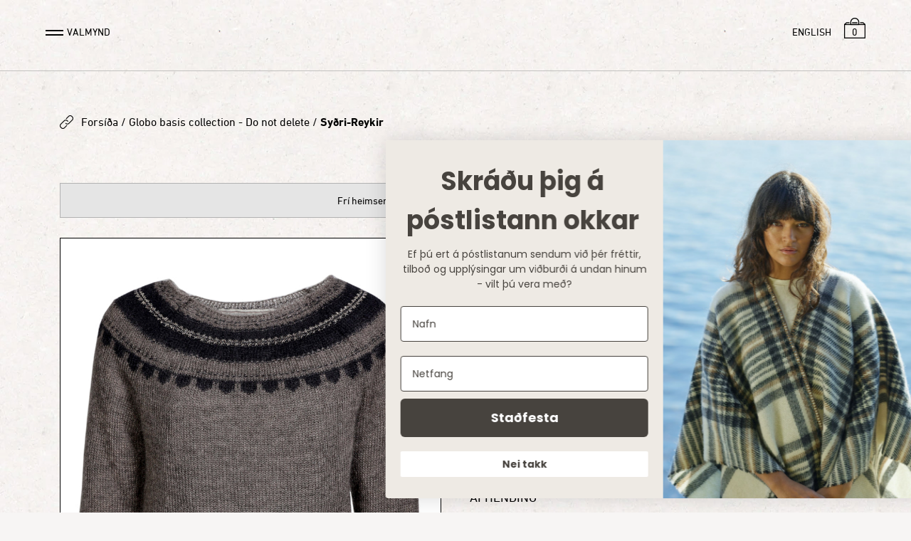

--- FILE ---
content_type: text/html; charset=utf-8
request_url: https://is.farmersmarket.is/collections/globo_basis_collection/products/sydri-reykir?variant=32124453386
body_size: 24817
content:
<!doctype html>
<!--[if IE 8]><html class="no-js ie8" lang="en"> <![endif]-->
<!--[if IE 9]><html class="no-js ie9" lang="en"> <![endif]-->
<!--[if (gt IE 10)|!(IE)]><!--> <html class="no-js" lang="en"> <!--<![endif]-->  
<head>
  <meta name="facebook-domain-verification" content="xpdldxn5dlorohf8xcqsvgmug3nymx" />
  <!-- Canopy v1.2.3 -->
  <meta charset="utf-8" />
  <!--[if IE]><meta http-equiv='X-UA-Compatible' content='IE=edge,chrome=1' /><![endif]-->
  
  <link rel="shortcut icon" type="image/x-icon" href="//is.farmersmarket.is/cdn/shop/t/2/assets/favicon.ico?v=6496882818319892911464047308">
  <link rel="apple-touch-icon" sizes="76x76" href="//is.farmersmarket.is/cdn/shop/t/2/assets/apple-icon-76x76.png?v=29355608405204632261464047414">
  
  <title>
  Syðri-Reykir &ndash; Farmers Market - Iceland
  </title>

  
  <meta name="description" content="Mjög létt og mjúk Mohair-silki peysa. 67% mohair, 29% silki, 4% glitgarn Daman á myndunum er 173 cm og er í stærð M." />
  

  <meta name="viewport" content="width=device-width, user-scalable=no" />

  <link rel="canonical" href="https://is.farmersmarket.is/products/sydri-reykir" />

  
<!-- /products/sydri-reykir -->
  <meta property="og:type" content="product">
  <meta property="og:title" content="Syðri-Reykir">
  <meta property="og:category" content="Sweaters & knits" />
  

  <meta property="og:image" content="http://is.farmersmarket.is/cdn/shop/files/sydri_reykir_white24.jpg?v=1733927990">
  <meta property="og:image:secure_url" content="https://is.farmersmarket.is/cdn/shop/files/sydri_reykir_white24.jpg?v=1733927990">
 
  <meta property="og:image" content="http://is.farmersmarket.is/cdn/shop/products/sydri_reykir_blackgrey.jpg?v=1733927990">
  <meta property="og:image:secure_url" content="https://is.farmersmarket.is/cdn/shop/products/sydri_reykir_blackgrey.jpg?v=1733927990">
 
  <meta property="og:image" content="http://is.farmersmarket.is/cdn/shop/products/sydri_reykir_beige.jpg?v=1733927990">
  <meta property="og:image:secure_url" content="https://is.farmersmarket.is/cdn/shop/products/sydri_reykir_beige.jpg?v=1733927990">
 

  <meta property="og:price:amount" content="33500">
  <meta property="og:price:currency" content="ISK">
  <meta property="og:availability" content="instock" />
  <meta property="og:description" content="Mjög létt og mjúk Mohair-silki peysa.67% mohair, 29% silki, 4% glitgarnDaman á myndunum er 173 cm og er í stærð M.">



  <meta property="og:url" content="https://is.farmersmarket.is/products/sydri-reykir">
  <meta property="og:site_name" content="Farmers Market - Iceland">
  


  <meta name="twitter:card" content="summary">


  <meta name="twitter:title" content="Syðri-Reykir">
  <meta name="twitter:description" content="Mjög létt og mjúk Mohair-silki peysa.

67% mohair, 29% silki, 4% glitgarn

Daman á myndunum er 173 cm og er í stærð M.
">
  <meta name="twitter:image" content="https://is.farmersmarket.is/cdn/shop/files/sydri_reykir_white24_grande.jpg?v=1733927990">
  <meta name="twitter:image:width" content="600">
  <meta name="twitter:image:height" content="600">

  
  




<link href="//fonts.googleapis.com/css?family=Lato:400,700" rel="stylesheet" type="text/css">


  <link href="//is.farmersmarket.is/cdn/shop/t/2/assets/styles.scss.css?v=59960584881989208701762957988" rel="stylesheet" type="text/css" media="all" />
  <link href="//is.farmersmarket.is/cdn/shop/t/2/assets/farmersmarket.css?v=129464771358152902551697820804" rel="stylesheet" type="text/css" media="all" />
  <link href="//is.farmersmarket.is/cdn/shop/t/2/assets/jquery.modal.min.css?v=101760296469247676401478641517" rel="stylesheet" type="text/css" media="all" />
    
  <script src="//ajax.googleapis.com/ajax/libs/jquery/1.9.1/jquery.min.js" type="text/javascript"></script>

  <script src="//is.farmersmarket.is/cdn/shopifycloud/storefront/assets/themes_support/option_selection-b017cd28.js" type="text/javascript"></script>
  <script src="//is.farmersmarket.is/cdn/shopifycloud/storefront/assets/themes_support/api.jquery-7ab1a3a4.js" type="text/javascript"></script>

  
  
  
  <script>window.performance && window.performance.mark && window.performance.mark('shopify.content_for_header.start');</script><meta name="facebook-domain-verification" content="2fxj8osvogp1p7nwxctwikdkoy5kqz">
<meta name="google-site-verification" content="HwGNSL6BB_k4ncc2G1GXHfNRp2d7SPzKfIcZXDZ36hc">
<meta id="shopify-digital-wallet" name="shopify-digital-wallet" content="/12658793/digital_wallets/dialog">
<link rel="alternate" type="application/json+oembed" href="https://is.farmersmarket.is/products/sydri-reykir.oembed">
<script async="async" src="/checkouts/internal/preloads.js?locale=is-IS"></script>
<script id="shopify-features" type="application/json">{"accessToken":"2169b718d16e177110f181e19b3b4e87","betas":["rich-media-storefront-analytics"],"domain":"is.farmersmarket.is","predictiveSearch":true,"shopId":12658793,"locale":"en"}</script>
<script>var Shopify = Shopify || {};
Shopify.shop = "farmers-market-iceland.myshopify.com";
Shopify.locale = "is";
Shopify.currency = {"active":"ISK","rate":"1.0"};
Shopify.country = "IS";
Shopify.theme = {"name":"Farmers Market","id":117633223,"schema_name":null,"schema_version":null,"theme_store_id":732,"role":"main"};
Shopify.theme.handle = "null";
Shopify.theme.style = {"id":null,"handle":null};
Shopify.cdnHost = "is.farmersmarket.is/cdn";
Shopify.routes = Shopify.routes || {};
Shopify.routes.root = "/";</script>
<script type="module">!function(o){(o.Shopify=o.Shopify||{}).modules=!0}(window);</script>
<script>!function(o){function n(){var o=[];function n(){o.push(Array.prototype.slice.apply(arguments))}return n.q=o,n}var t=o.Shopify=o.Shopify||{};t.loadFeatures=n(),t.autoloadFeatures=n()}(window);</script>
<script id="shop-js-analytics" type="application/json">{"pageType":"product"}</script>
<script defer="defer" async type="module" src="//is.farmersmarket.is/cdn/shopifycloud/shop-js/modules/v2/client.init-shop-cart-sync_BT-GjEfc.en.esm.js"></script>
<script defer="defer" async type="module" src="//is.farmersmarket.is/cdn/shopifycloud/shop-js/modules/v2/chunk.common_D58fp_Oc.esm.js"></script>
<script defer="defer" async type="module" src="//is.farmersmarket.is/cdn/shopifycloud/shop-js/modules/v2/chunk.modal_xMitdFEc.esm.js"></script>
<script type="module">
  await import("//is.farmersmarket.is/cdn/shopifycloud/shop-js/modules/v2/client.init-shop-cart-sync_BT-GjEfc.en.esm.js");
await import("//is.farmersmarket.is/cdn/shopifycloud/shop-js/modules/v2/chunk.common_D58fp_Oc.esm.js");
await import("//is.farmersmarket.is/cdn/shopifycloud/shop-js/modules/v2/chunk.modal_xMitdFEc.esm.js");

  window.Shopify.SignInWithShop?.initShopCartSync?.({"fedCMEnabled":true,"windoidEnabled":true});

</script>
<script>(function() {
  var isLoaded = false;
  function asyncLoad() {
    if (isLoaded) return;
    isLoaded = true;
    var urls = ["https:\/\/omnisrc.com\/inShop\/Embed\/shopify.js?shop=farmers-market-iceland.myshopify.com","https:\/\/static.klaviyo.com\/onsite\/js\/klaviyo.js?company_id=UzYTWu\u0026shop=farmers-market-iceland.myshopify.com","https:\/\/static.klaviyo.com\/onsite\/js\/klaviyo.js?company_id=UzYTWu\u0026shop=farmers-market-iceland.myshopify.com","https:\/\/storage.nfcube.com\/instafeed-ab9961cf2f0e53bbf52f45e91b2439ab.js?shop=farmers-market-iceland.myshopify.com","https:\/\/cdn.hextom.com\/js\/quickannouncementbar.js?shop=farmers-market-iceland.myshopify.com"];
    for (var i = 0; i < urls.length; i++) {
      var s = document.createElement('script');
      s.type = 'text/javascript';
      s.async = true;
      s.src = urls[i];
      var x = document.getElementsByTagName('script')[0];
      x.parentNode.insertBefore(s, x);
    }
  };
  if(window.attachEvent) {
    window.attachEvent('onload', asyncLoad);
  } else {
    window.addEventListener('load', asyncLoad, false);
  }
})();</script>
<script id="__st">var __st={"a":12658793,"offset":0,"reqid":"dbd22a35-9823-41d5-9bac-7963ff900d25-1769462325","pageurl":"is.farmersmarket.is\/collections\/globo_basis_collection\/products\/sydri-reykir?variant=32124453386","u":"834e85f01d47","p":"product","rtyp":"product","rid":9257584458};</script>
<script>window.ShopifyPaypalV4VisibilityTracking = true;</script>
<script id="captcha-bootstrap">!function(){'use strict';const t='contact',e='account',n='new_comment',o=[[t,t],['blogs',n],['comments',n],[t,'customer']],c=[[e,'customer_login'],[e,'guest_login'],[e,'recover_customer_password'],[e,'create_customer']],r=t=>t.map((([t,e])=>`form[action*='/${t}']:not([data-nocaptcha='true']) input[name='form_type'][value='${e}']`)).join(','),a=t=>()=>t?[...document.querySelectorAll(t)].map((t=>t.form)):[];function s(){const t=[...o],e=r(t);return a(e)}const i='password',u='form_key',d=['recaptcha-v3-token','g-recaptcha-response','h-captcha-response',i],f=()=>{try{return window.sessionStorage}catch{return}},m='__shopify_v',_=t=>t.elements[u];function p(t,e,n=!1){try{const o=window.sessionStorage,c=JSON.parse(o.getItem(e)),{data:r}=function(t){const{data:e,action:n}=t;return t[m]||n?{data:e,action:n}:{data:t,action:n}}(c);for(const[e,n]of Object.entries(r))t.elements[e]&&(t.elements[e].value=n);n&&o.removeItem(e)}catch(o){console.error('form repopulation failed',{error:o})}}const l='form_type',E='cptcha';function T(t){t.dataset[E]=!0}const w=window,h=w.document,L='Shopify',v='ce_forms',y='captcha';let A=!1;((t,e)=>{const n=(g='f06e6c50-85a8-45c8-87d0-21a2b65856fe',I='https://cdn.shopify.com/shopifycloud/storefront-forms-hcaptcha/ce_storefront_forms_captcha_hcaptcha.v1.5.2.iife.js',D={infoText:'Protected by hCaptcha',privacyText:'Privacy',termsText:'Terms'},(t,e,n)=>{const o=w[L][v],c=o.bindForm;if(c)return c(t,g,e,D).then(n);var r;o.q.push([[t,g,e,D],n]),r=I,A||(h.body.append(Object.assign(h.createElement('script'),{id:'captcha-provider',async:!0,src:r})),A=!0)});var g,I,D;w[L]=w[L]||{},w[L][v]=w[L][v]||{},w[L][v].q=[],w[L][y]=w[L][y]||{},w[L][y].protect=function(t,e){n(t,void 0,e),T(t)},Object.freeze(w[L][y]),function(t,e,n,w,h,L){const[v,y,A,g]=function(t,e,n){const i=e?o:[],u=t?c:[],d=[...i,...u],f=r(d),m=r(i),_=r(d.filter((([t,e])=>n.includes(e))));return[a(f),a(m),a(_),s()]}(w,h,L),I=t=>{const e=t.target;return e instanceof HTMLFormElement?e:e&&e.form},D=t=>v().includes(t);t.addEventListener('submit',(t=>{const e=I(t);if(!e)return;const n=D(e)&&!e.dataset.hcaptchaBound&&!e.dataset.recaptchaBound,o=_(e),c=g().includes(e)&&(!o||!o.value);(n||c)&&t.preventDefault(),c&&!n&&(function(t){try{if(!f())return;!function(t){const e=f();if(!e)return;const n=_(t);if(!n)return;const o=n.value;o&&e.removeItem(o)}(t);const e=Array.from(Array(32),(()=>Math.random().toString(36)[2])).join('');!function(t,e){_(t)||t.append(Object.assign(document.createElement('input'),{type:'hidden',name:u})),t.elements[u].value=e}(t,e),function(t,e){const n=f();if(!n)return;const o=[...t.querySelectorAll(`input[type='${i}']`)].map((({name:t})=>t)),c=[...d,...o],r={};for(const[a,s]of new FormData(t).entries())c.includes(a)||(r[a]=s);n.setItem(e,JSON.stringify({[m]:1,action:t.action,data:r}))}(t,e)}catch(e){console.error('failed to persist form',e)}}(e),e.submit())}));const S=(t,e)=>{t&&!t.dataset[E]&&(n(t,e.some((e=>e===t))),T(t))};for(const o of['focusin','change'])t.addEventListener(o,(t=>{const e=I(t);D(e)&&S(e,y())}));const B=e.get('form_key'),M=e.get(l),P=B&&M;t.addEventListener('DOMContentLoaded',(()=>{const t=y();if(P)for(const e of t)e.elements[l].value===M&&p(e,B);[...new Set([...A(),...v().filter((t=>'true'===t.dataset.shopifyCaptcha))])].forEach((e=>S(e,t)))}))}(h,new URLSearchParams(w.location.search),n,t,e,['guest_login'])})(!0,!0)}();</script>
<script integrity="sha256-4kQ18oKyAcykRKYeNunJcIwy7WH5gtpwJnB7kiuLZ1E=" data-source-attribution="shopify.loadfeatures" defer="defer" src="//is.farmersmarket.is/cdn/shopifycloud/storefront/assets/storefront/load_feature-a0a9edcb.js" crossorigin="anonymous"></script>
<script data-source-attribution="shopify.dynamic_checkout.dynamic.init">var Shopify=Shopify||{};Shopify.PaymentButton=Shopify.PaymentButton||{isStorefrontPortableWallets:!0,init:function(){window.Shopify.PaymentButton.init=function(){};var t=document.createElement("script");t.src="https://is.farmersmarket.is/cdn/shopifycloud/portable-wallets/latest/portable-wallets.en.js",t.type="module",document.head.appendChild(t)}};
</script>
<script data-source-attribution="shopify.dynamic_checkout.buyer_consent">
  function portableWalletsHideBuyerConsent(e){var t=document.getElementById("shopify-buyer-consent"),n=document.getElementById("shopify-subscription-policy-button");t&&n&&(t.classList.add("hidden"),t.setAttribute("aria-hidden","true"),n.removeEventListener("click",e))}function portableWalletsShowBuyerConsent(e){var t=document.getElementById("shopify-buyer-consent"),n=document.getElementById("shopify-subscription-policy-button");t&&n&&(t.classList.remove("hidden"),t.removeAttribute("aria-hidden"),n.addEventListener("click",e))}window.Shopify?.PaymentButton&&(window.Shopify.PaymentButton.hideBuyerConsent=portableWalletsHideBuyerConsent,window.Shopify.PaymentButton.showBuyerConsent=portableWalletsShowBuyerConsent);
</script>
<script data-source-attribution="shopify.dynamic_checkout.cart.bootstrap">document.addEventListener("DOMContentLoaded",(function(){function t(){return document.querySelector("shopify-accelerated-checkout-cart, shopify-accelerated-checkout")}if(t())Shopify.PaymentButton.init();else{new MutationObserver((function(e,n){t()&&(Shopify.PaymentButton.init(),n.disconnect())})).observe(document.body,{childList:!0,subtree:!0})}}));
</script>

<script>window.performance && window.performance.mark && window.performance.mark('shopify.content_for_header.end');</script>

  
  <script>
    document.documentElement.className = document.documentElement.className.replace('no-js', '');
    products = {};
    Shopify.money_format = "{{amount_no_decimals}} kr";
  </script>
<!-- BEGIN app block: shopify://apps/tipo-related-products/blocks/app-embed/75cf2d86-3988-45e7-8f28-ada23c99704f --><script type="text/javascript">
  
    
    
    var Globo = Globo || {};
    window.Globo.RelatedProducts = window.Globo.RelatedProducts || {}; window.moneyFormat = "{{amount_no_decimals}} kr"; window.shopCurrency = "ISK";
    window.globoRelatedProductsConfig = {
      __webpack_public_path__ : "https://cdn.shopify.com/extensions/019a6293-eea2-75db-9d64-cc7878a1288f/related-test-cli3-121/assets/", apiUrl: "https://related-products.globo.io/api", alternateApiUrl: "https://related-products.globo.io",
      shop: "farmers-market-iceland.myshopify.com", domain: "is.farmersmarket.is",themeOs20: true, page: 'product',
      customer:null,
      urls:  { search: "\/search", collection: "\/collections" },
      translation: {"add_to_cart":"Add to cart","added_to_cart":"Added to cart","add_selected_to_cart":"Add selected to cart","added_selected_to_cart":"Added selected to cart","sale":"Sale","total_price":"Total price:","this_item":"This item:","sold_out":"Sold out"},
      settings: {"hidewatermark":false,"redirect":true,"new_tab":false,"image_ratio":"463:600","hidden_tags":null,"exclude_tags":null,"carousel_autoplay":true,"carousel_items":4,"discount":{"enable":false,"condition":"any","type":"percentage","value":10},"sold_out":false,"carousel_loop":true,"carousel_rtl":false,"visible_tags":null,"carousel_disable_in_mobile":true},
      boughtTogetherIds: {},
      trendingProducts: [6131425050799,8919132668130,3545304498253,9538426442,6776046518447,8014970650850,7950997127394,7862130868450,8960682754274,311240589322,6310489735,7949625196770,7775813697762,9257570058,9434565642,4198789808205,6092280397999,6751692259503,8841682256098,9538413962,6862376501423,7447846093026,9538359754,9538354442,311185178634,311192518666,5960394506415,137240182794,8764174041314,8065910210786,141558743050,8201554755810,6310550087,6888317780143,8130330984674,8809664381154,7858375688418,6702970732719,1371956379725,6310499975,6310553415,7857132011746,11997368842,8916669300962,1347102572621,6310503175,8766514266338,8760248107234,6815893487791,7456090882274],
      productBoughtTogether: {"type":"product_bought_together","enable":false,"title":{"text":"Bought together","color":"#212121","fontSize":"25","align":"left"},"limit":10,"maxWidth":1170,"conditions":[{"id":"bought_together","name":"Bought together","status":1},{"id":"manual","name":"Manual","status":1},{"id":"vendor","name":"Same current product vendor","status":1,"type":"same"},{"id":"type","name":"Same current product type","position":3,"status":1,"type":"same"},{"id":"collection","name":"Same current product collection","status":1,"type":"same"},{"id":"tags","name":"Same current product tags","status":1,"type":"same"},{"id":"global","name":"Products Tagged By \"Recommendation\"","status":1}],"template":{"id":"2","elements":["price","addToCartBtn","variantSelector","saleLabel"],"productTitle":{"fontSize":"15","color":"#212121"},"productPrice":{"fontSize":"14","color":"#212121"},"productOldPrice":{"fontSize":16,"color":"#919191"},"button":{"fontSize":"14","color":"#ffffff","backgroundColor":"#212121"},"saleLabel":{"color":"#fff","backgroundColor":"#c00000"},"this_item":true},"random":false,"subtitle":{"text":null,"color":"#000000","fontSize":18},"selected":true,"discount":true},
      productRelated: {"type":"product_related","enable":true,"title":{"text":"Tengdar vörur","color":"#212121","fontSize":"25","align":"left"},"limit":4,"maxWidth":1170,"conditions":[{"id":"manual","name":"Manual","status":1},{"id":"bought_together","name":"Bought together","status":0},{"id":"vendor","name":"Same current product vendor","status":1,"type":"same"},{"id":"type","name":"Same current product type","position":3,"status":1,"type":"same"},{"id":"collection","name":"Same current product collection","status":1,"type":"same"},{"id":"tags","name":"Same current product tags","status":1,"type":"same"},{"id":"global","name":"Products Tagged By \"Recommendation\"","status":1}],"template":{"id":"1","elements":["price"],"productTitle":{"fontSize":"15","color":"#212121"},"productPrice":{"fontSize":"14","color":"#212121"},"productOldPrice":{"fontSize":16,"color":"#919191"},"button":{"fontSize":"14","color":"#ffffff","backgroundColor":"#212121"},"saleLabel":{"color":"#fff","backgroundColor":"#c00000"}},"random":false,"subtitle":{"text":null,"color":"#000000","fontSize":18},"selected":true,"discount":true},
      cart: {"type":"cart","enable":false,"title":{"text":"Related products","color":"#212121","fontSize":"20","align":"left"},"limit":10,"maxWidth":1170,"conditions":[{"id":"manual","name":"Manual","status":1},{"id":"bought_together","name":"Bought together","status":1},{"id":"tags","name":"Same current product tags","status":1,"type":"same"},{"id":"global","name":"Products Tagged By \"Recommendation\"","status":1}],"template":{"id":"3","elements":["price","addToCartBtn","variantSelector","saleLabel"],"productTitle":{"fontSize":"14","color":"#212121"},"productPrice":{"fontSize":"14","color":"#212121"},"productOldPrice":{"fontSize":16,"color":"#919191"},"button":{"fontSize":"15","color":"#ffffff","backgroundColor":"#212121"},"saleLabel":{"color":"#fff","backgroundColor":"#c00000"}},"random":false,"selected":true,"discount":true,"subtitle":{"text":"","color":"#000000","fontSize":18}},
      basis_collection_handle: 'globo_basis_collection',
      widgets: [{"id":4416,"title":{"trans":[],"text":null,"color":"#000000","fontSize":"30","align":"center"},"subtitle":{"trans":[],"text":null,"color":"#000000","fontSize":"18"},"when":null,"conditions":{"type":"best_selling"},"template":{"id":"3","elements":["price","addToCartBtn","variantSelector","saleLabel"],"productTitle":{"fontSize":"15","color":"#000000"},"productPrice":{"fontSize":"14","color":"#000000"},"productOldPrice":{"fontSize":"14","color":"#000000"},"button":{"fontSize":"14","color":"#ffffff","backgroundColor":"#000000"},"saleLabel":{"color":"#ffffff","backgroundColor":"#3e8cd8"},"selected":true,"this_item":true},"positions":["product_top","cart_top"],"maxWidth":1170,"limit":4,"random":0,"discount":0,"sort":0,"enable":0,"type":"widget"},{"id":4370,"title":{"trans":[],"text":null,"color":"#000000","fontSize":"30","align":"center"},"subtitle":{"trans":[],"text":null,"color":"#000000","fontSize":"18"},"when":null,"conditions":{"type":"best_selling"},"template":{"id":"3","elements":["price","addToCartBtn","variantSelector","saleLabel"],"productTitle":{"fontSize":"15","color":"#000000"},"productPrice":{"fontSize":"14","color":"#000000"},"productOldPrice":{"fontSize":"14","color":"#000000"},"button":{"fontSize":"14","color":"#ffffff","backgroundColor":"#000000"},"saleLabel":{"color":"#ffffff","backgroundColor":"#3e8cd8"},"selected":true,"this_item":true},"positions":["product_bottom"],"maxWidth":1170,"limit":4,"random":0,"discount":0,"sort":0,"enable":0,"type":"widget"}],
      offers: [],
      view_name: 'globo.alsobought', cart_properties_name: '_bundle', upsell_properties_name: '_upsell_bundle',
      discounted_ids: [],discount_min_amount: 0,offerdiscounted_ids: [],offerdiscount_min_amount: 0,data: { ids: ["9257584458"],handles: ["sydri-reykir"], title : "Syðri-Reykir", vendors: ["Farmers Market - Iceland"], types: ["Sweaters \u0026 knits"], tags: [], collections: [] },
        
        product: {id: "9257584458", title: "Syðri-Reykir", handle: "sydri-reykir", price: 3350000, compare_at_price: null, images: ["//is.farmersmarket.is/cdn/shop/files/sydri_reykir_white24.jpg?v=1733927990"], variants: [{"id":46188437143778,"title":"Hvítur \/ S","option1":"Hvítur","option2":"S","option3":null,"sku":"W0083_119_S","requires_shipping":true,"taxable":true,"featured_image":{"id":42620568338658,"product_id":9257584458,"position":1,"created_at":"2024-12-11T14:39:45+00:00","updated_at":"2024-12-11T14:39:50+00:00","alt":null,"width":1542,"height":2000,"src":"\/\/is.farmersmarket.is\/cdn\/shop\/files\/sydri_reykir_white24.jpg?v=1733927990","variant_ids":[46188437143778,46188437176546,46188437209314]},"available":true,"name":"Syðri-Reykir - Hvítur \/ S","public_title":"Hvítur \/ S","options":["Hvítur","S"],"price":3350000,"weight":0,"compare_at_price":null,"inventory_quantity":9,"inventory_management":"shopify","inventory_policy":"deny","barcode":"","featured_media":{"alt":null,"id":35022323679458,"position":1,"preview_image":{"aspect_ratio":0.771,"height":2000,"width":1542,"src":"\/\/is.farmersmarket.is\/cdn\/shop\/files\/sydri_reykir_white24.jpg?v=1733927990"}},"requires_selling_plan":false,"selling_plan_allocations":[]},{"id":46188437176546,"title":"Hvítur \/ M","option1":"Hvítur","option2":"M","option3":null,"sku":"W0083_119_M","requires_shipping":true,"taxable":true,"featured_image":{"id":42620568338658,"product_id":9257584458,"position":1,"created_at":"2024-12-11T14:39:45+00:00","updated_at":"2024-12-11T14:39:50+00:00","alt":null,"width":1542,"height":2000,"src":"\/\/is.farmersmarket.is\/cdn\/shop\/files\/sydri_reykir_white24.jpg?v=1733927990","variant_ids":[46188437143778,46188437176546,46188437209314]},"available":true,"name":"Syðri-Reykir - Hvítur \/ M","public_title":"Hvítur \/ M","options":["Hvítur","M"],"price":3350000,"weight":0,"compare_at_price":null,"inventory_quantity":7,"inventory_management":"shopify","inventory_policy":"deny","barcode":"","featured_media":{"alt":null,"id":35022323679458,"position":1,"preview_image":{"aspect_ratio":0.771,"height":2000,"width":1542,"src":"\/\/is.farmersmarket.is\/cdn\/shop\/files\/sydri_reykir_white24.jpg?v=1733927990"}},"requires_selling_plan":false,"selling_plan_allocations":[]},{"id":46188437209314,"title":"Hvítur \/ L","option1":"Hvítur","option2":"L","option3":null,"sku":"W0083_119_L","requires_shipping":true,"taxable":true,"featured_image":{"id":42620568338658,"product_id":9257584458,"position":1,"created_at":"2024-12-11T14:39:45+00:00","updated_at":"2024-12-11T14:39:50+00:00","alt":null,"width":1542,"height":2000,"src":"\/\/is.farmersmarket.is\/cdn\/shop\/files\/sydri_reykir_white24.jpg?v=1733927990","variant_ids":[46188437143778,46188437176546,46188437209314]},"available":true,"name":"Syðri-Reykir - Hvítur \/ L","public_title":"Hvítur \/ L","options":["Hvítur","L"],"price":3350000,"weight":0,"compare_at_price":null,"inventory_quantity":8,"inventory_management":"shopify","inventory_policy":"deny","barcode":"","featured_media":{"alt":null,"id":35022323679458,"position":1,"preview_image":{"aspect_ratio":0.771,"height":2000,"width":1542,"src":"\/\/is.farmersmarket.is\/cdn\/shop\/files\/sydri_reykir_white24.jpg?v=1733927990"}},"requires_selling_plan":false,"selling_plan_allocations":[]},{"id":42867628736738,"title":"Svartur \/ grár \/ S","option1":"Svartur \/ grár","option2":"S","option3":null,"sku":"W0083_989_S","requires_shipping":true,"taxable":true,"featured_image":{"id":37382763282658,"product_id":9257584458,"position":2,"created_at":"2022-05-25T11:25:33+00:00","updated_at":"2024-12-11T14:39:50+00:00","alt":null,"width":1542,"height":2000,"src":"\/\/is.farmersmarket.is\/cdn\/shop\/products\/sydri_reykir_blackgrey.jpg?v=1733927990","variant_ids":[42867628736738,42867628769506,42867628802274]},"available":true,"name":"Syðri-Reykir - Svartur \/ grár \/ S","public_title":"Svartur \/ grár \/ S","options":["Svartur \/ grár","S"],"price":3350000,"weight":0,"compare_at_price":null,"inventory_quantity":10,"inventory_management":"shopify","inventory_policy":"deny","barcode":"","featured_media":{"alt":null,"id":29949218226402,"position":2,"preview_image":{"aspect_ratio":0.771,"height":2000,"width":1542,"src":"\/\/is.farmersmarket.is\/cdn\/shop\/products\/sydri_reykir_blackgrey.jpg?v=1733927990"}},"requires_selling_plan":false,"selling_plan_allocations":[]},{"id":42867628769506,"title":"Svartur \/ grár \/ M","option1":"Svartur \/ grár","option2":"M","option3":null,"sku":"W0083_989_M","requires_shipping":true,"taxable":true,"featured_image":{"id":37382763282658,"product_id":9257584458,"position":2,"created_at":"2022-05-25T11:25:33+00:00","updated_at":"2024-12-11T14:39:50+00:00","alt":null,"width":1542,"height":2000,"src":"\/\/is.farmersmarket.is\/cdn\/shop\/products\/sydri_reykir_blackgrey.jpg?v=1733927990","variant_ids":[42867628736738,42867628769506,42867628802274]},"available":true,"name":"Syðri-Reykir - Svartur \/ grár \/ M","public_title":"Svartur \/ grár \/ M","options":["Svartur \/ grár","M"],"price":3350000,"weight":0,"compare_at_price":null,"inventory_quantity":7,"inventory_management":"shopify","inventory_policy":"deny","barcode":"","featured_media":{"alt":null,"id":29949218226402,"position":2,"preview_image":{"aspect_ratio":0.771,"height":2000,"width":1542,"src":"\/\/is.farmersmarket.is\/cdn\/shop\/products\/sydri_reykir_blackgrey.jpg?v=1733927990"}},"requires_selling_plan":false,"selling_plan_allocations":[]},{"id":42867628802274,"title":"Svartur \/ grár \/ L","option1":"Svartur \/ grár","option2":"L","option3":null,"sku":"W0083_989_L","requires_shipping":true,"taxable":true,"featured_image":{"id":37382763282658,"product_id":9257584458,"position":2,"created_at":"2022-05-25T11:25:33+00:00","updated_at":"2024-12-11T14:39:50+00:00","alt":null,"width":1542,"height":2000,"src":"\/\/is.farmersmarket.is\/cdn\/shop\/products\/sydri_reykir_blackgrey.jpg?v=1733927990","variant_ids":[42867628736738,42867628769506,42867628802274]},"available":true,"name":"Syðri-Reykir - Svartur \/ grár \/ L","public_title":"Svartur \/ grár \/ L","options":["Svartur \/ grár","L"],"price":3350000,"weight":0,"compare_at_price":null,"inventory_quantity":9,"inventory_management":"shopify","inventory_policy":"deny","barcode":"","featured_media":{"alt":null,"id":29949218226402,"position":2,"preview_image":{"aspect_ratio":0.771,"height":2000,"width":1542,"src":"\/\/is.farmersmarket.is\/cdn\/shop\/products\/sydri_reykir_blackgrey.jpg?v=1733927990"}},"requires_selling_plan":false,"selling_plan_allocations":[]},{"id":42113950580962,"title":"Drapplitaður \/ S","option1":"Drapplitaður","option2":"S","option3":null,"sku":"W0083_159_S","requires_shipping":true,"taxable":true,"featured_image":{"id":36223971492066,"product_id":9257584458,"position":3,"created_at":"2021-12-01T16:15:22+00:00","updated_at":"2024-12-11T14:39:50+00:00","alt":null,"width":1542,"height":2000,"src":"\/\/is.farmersmarket.is\/cdn\/shop\/products\/sydri_reykir_beige.jpg?v=1733927990","variant_ids":[42113950580962,42113950613730,42113950646498]},"available":true,"name":"Syðri-Reykir - Drapplitaður \/ S","public_title":"Drapplitaður \/ S","options":["Drapplitaður","S"],"price":3350000,"weight":0,"compare_at_price":null,"inventory_quantity":10,"inventory_management":"shopify","inventory_policy":"deny","barcode":"","featured_media":{"alt":null,"id":28772682629346,"position":3,"preview_image":{"aspect_ratio":0.771,"height":2000,"width":1542,"src":"\/\/is.farmersmarket.is\/cdn\/shop\/products\/sydri_reykir_beige.jpg?v=1733927990"}},"requires_selling_plan":false,"selling_plan_allocations":[]},{"id":42113950613730,"title":"Drapplitaður \/ M","option1":"Drapplitaður","option2":"M","option3":null,"sku":"W0083_159_M","requires_shipping":true,"taxable":true,"featured_image":{"id":36223971492066,"product_id":9257584458,"position":3,"created_at":"2021-12-01T16:15:22+00:00","updated_at":"2024-12-11T14:39:50+00:00","alt":null,"width":1542,"height":2000,"src":"\/\/is.farmersmarket.is\/cdn\/shop\/products\/sydri_reykir_beige.jpg?v=1733927990","variant_ids":[42113950580962,42113950613730,42113950646498]},"available":true,"name":"Syðri-Reykir - Drapplitaður \/ M","public_title":"Drapplitaður \/ M","options":["Drapplitaður","M"],"price":3350000,"weight":0,"compare_at_price":null,"inventory_quantity":9,"inventory_management":"shopify","inventory_policy":"deny","barcode":"","featured_media":{"alt":null,"id":28772682629346,"position":3,"preview_image":{"aspect_ratio":0.771,"height":2000,"width":1542,"src":"\/\/is.farmersmarket.is\/cdn\/shop\/products\/sydri_reykir_beige.jpg?v=1733927990"}},"requires_selling_plan":false,"selling_plan_allocations":[]},{"id":42113950646498,"title":"Drapplitaður \/ L","option1":"Drapplitaður","option2":"L","option3":null,"sku":"W0083_159_L","requires_shipping":true,"taxable":true,"featured_image":{"id":36223971492066,"product_id":9257584458,"position":3,"created_at":"2021-12-01T16:15:22+00:00","updated_at":"2024-12-11T14:39:50+00:00","alt":null,"width":1542,"height":2000,"src":"\/\/is.farmersmarket.is\/cdn\/shop\/products\/sydri_reykir_beige.jpg?v=1733927990","variant_ids":[42113950580962,42113950613730,42113950646498]},"available":true,"name":"Syðri-Reykir - Drapplitaður \/ L","public_title":"Drapplitaður \/ L","options":["Drapplitaður","L"],"price":3350000,"weight":0,"compare_at_price":null,"inventory_quantity":10,"inventory_management":"shopify","inventory_policy":"deny","barcode":"","featured_media":{"alt":null,"id":28772682629346,"position":3,"preview_image":{"aspect_ratio":0.771,"height":2000,"width":1542,"src":"\/\/is.farmersmarket.is\/cdn\/shop\/products\/sydri_reykir_beige.jpg?v=1733927990"}},"requires_selling_plan":false,"selling_plan_allocations":[]},{"id":32124453386,"title":"Dökk grár \/ S","option1":"Dökk grár","option2":"S","option3":null,"sku":"W0083_859_S","requires_shipping":true,"taxable":true,"featured_image":{"id":38206755471586,"product_id":9257584458,"position":4,"created_at":"2022-09-23T16:10:10+00:00","updated_at":"2024-12-11T14:39:50+00:00","alt":null,"width":1542,"height":2000,"src":"\/\/is.farmersmarket.is\/cdn\/shop\/products\/sydri_reykir_darkgrey2022.jpg?v=1733927990","variant_ids":[32124453386,32124453706,32124453898]},"available":true,"name":"Syðri-Reykir - Dökk grár \/ S","public_title":"Dökk grár \/ S","options":["Dökk grár","S"],"price":3350000,"weight":0,"compare_at_price":null,"inventory_quantity":17,"inventory_management":"shopify","inventory_policy":"deny","barcode":"","featured_media":{"alt":null,"id":30789121835234,"position":4,"preview_image":{"aspect_ratio":0.771,"height":2000,"width":1542,"src":"\/\/is.farmersmarket.is\/cdn\/shop\/products\/sydri_reykir_darkgrey2022.jpg?v=1733927990"}},"requires_selling_plan":false,"selling_plan_allocations":[]},{"id":32124453706,"title":"Dökk grár \/ M","option1":"Dökk grár","option2":"M","option3":null,"sku":"W0083_859_M","requires_shipping":true,"taxable":true,"featured_image":{"id":38206755471586,"product_id":9257584458,"position":4,"created_at":"2022-09-23T16:10:10+00:00","updated_at":"2024-12-11T14:39:50+00:00","alt":null,"width":1542,"height":2000,"src":"\/\/is.farmersmarket.is\/cdn\/shop\/products\/sydri_reykir_darkgrey2022.jpg?v=1733927990","variant_ids":[32124453386,32124453706,32124453898]},"available":true,"name":"Syðri-Reykir - Dökk grár \/ M","public_title":"Dökk grár \/ M","options":["Dökk grár","M"],"price":3350000,"weight":0,"compare_at_price":null,"inventory_quantity":18,"inventory_management":"shopify","inventory_policy":"deny","barcode":"","featured_media":{"alt":null,"id":30789121835234,"position":4,"preview_image":{"aspect_ratio":0.771,"height":2000,"width":1542,"src":"\/\/is.farmersmarket.is\/cdn\/shop\/products\/sydri_reykir_darkgrey2022.jpg?v=1733927990"}},"requires_selling_plan":false,"selling_plan_allocations":[]},{"id":32124453898,"title":"Dökk grár \/ L","option1":"Dökk grár","option2":"L","option3":null,"sku":"W0083_859_L","requires_shipping":true,"taxable":true,"featured_image":{"id":38206755471586,"product_id":9257584458,"position":4,"created_at":"2022-09-23T16:10:10+00:00","updated_at":"2024-12-11T14:39:50+00:00","alt":null,"width":1542,"height":2000,"src":"\/\/is.farmersmarket.is\/cdn\/shop\/products\/sydri_reykir_darkgrey2022.jpg?v=1733927990","variant_ids":[32124453386,32124453706,32124453898]},"available":true,"name":"Syðri-Reykir - Dökk grár \/ L","public_title":"Dökk grár \/ L","options":["Dökk grár","L"],"price":3350000,"weight":0,"compare_at_price":null,"inventory_quantity":17,"inventory_management":"shopify","inventory_policy":"deny","barcode":"","featured_media":{"alt":null,"id":30789121835234,"position":4,"preview_image":{"aspect_ratio":0.771,"height":2000,"width":1542,"src":"\/\/is.farmersmarket.is\/cdn\/shop\/products\/sydri_reykir_darkgrey2022.jpg?v=1733927990"}},"requires_selling_plan":false,"selling_plan_allocations":[]}], available: true, vendor: "Farmers Market - Iceland", product_type: "Sweaters \u0026 knits", tags: [], published_at:"2016-10-11 12:13:00 +0000"},cartdata:{ ids: [],handles: [], vendors: [], types: [], tags: [], collections: [] },upselldatas:{},cartitems:[],cartitemhandles: [],manualCollectionsDatas: {},layouts: [],
      no_image_url: "https://cdn.shopify.com/s/images/admin/no-image-large.gif",
      manualRecommendations:[], manualVendors:[], manualTags:[], manualProductTypes:[], manualCollections:[],
      app_version : 2,
      collection_handle: "globo_basis_collection", curPlan :  "PROFESSIONAL" ,
    }; globoRelatedProductsConfig.settings.hidewatermark= true;
     globoRelatedProductsConfig.manualCollections = []; globoRelatedProductsConfig.manualProductTypes = []; globoRelatedProductsConfig.manualTags = []; globoRelatedProductsConfig.manualVendors = [];   globoRelatedProductsConfig.manualRecommendations["9257584458"] = ["8783517057250","6776046518447","7456090882274","311213686794"];   globoRelatedProductsConfig.data.collections.push("globo_basis_collection"); globoRelatedProductsConfig.collection = "globo_basis_collection";globoRelatedProductsConfig.data.collections = globoRelatedProductsConfig.data.collections.concat(["globo_basis_collection","peysur-og-prjon-domur"]);globoRelatedProductsConfig.boughtTogetherIds[9257584458] = false;
        globoRelatedProductsConfig.boughtTogetherIds[9257584458] =["1469973659725","6310489031","9538359754","11882358026","4386030846029","9538356554","6310553415","9258093194","9538413962","1376155566157","5960394506415"];globoRelatedProductsConfig.upselldatas[9257584458] = { title: "Syðri-Reykir", collections :["globo_basis_collection","peysur-og-prjon-domur"], tags:[], product_type:"Sweaters \u0026 knits"};
</script>
<style>
  
    
    
    
    
    
    

    
  
    
    
    
    
    
    

    
  
</style>
<script>
  document.addEventListener('DOMContentLoaded', function () {
    document.querySelectorAll('[class*=globo_widget_]').forEach(function (el) {
      if (el.clientWidth < 600) {
        el.classList.add('globo_widget_mobile');
      }
    });
  });
</script>

<!-- BEGIN app snippet: globo-alsobought-style -->
<style>
    .ga-products-box .ga-product_image:after{padding-top:100%;}
    @media only screen and (max-width:749px){.return-link-wrapper{margin-bottom:0 !important;}}
    
        
        
            
                
                
                  .ga-products-box .ga-product_image:after{padding-top:129.58963282937364%;}
                
            
        
    
    
        
#wigget_4416{max-width:1170px;margin:15px auto;} #wigget_4416 h2{color:#000000;font-size:30px;text-align:center;}  #wigget_4416 .ga-subtitle{color:#000000;font-size:18px;text-align:center;}  #wigget_4416 .ga-product_title, #wigget_4416 select.ga-product_variant_select{color:#000000;font-size:15px;} #wigget_4416 span.ga-product_price{color:#000000;font-size:14px;}  #wigget_4416 .ga-product_oldprice{color:#000000;font-size:14px;}  #wigget_4416 button.ga-product_addtocart, #wigget_4416 button.ga-addalltocart{color:#ffffff;background-color:#000000;font-size:14px;} #wigget_4416 .ga-label_sale{color:#ffffff;background-color:#3e8cd8;}#wigget_4370{max-width:1170px;margin:15px auto;} #wigget_4370 h2{color:#000000;font-size:30px;text-align:center;}  #wigget_4370 .ga-subtitle{color:#000000;font-size:18px;text-align:center;}  #wigget_4370 .ga-product_title, #wigget_4370 select.ga-product_variant_select{color:#000000;font-size:15px;} #wigget_4370 span.ga-product_price{color:#000000;font-size:14px;}  #wigget_4370 .ga-product_oldprice{color:#000000;font-size:14px;}  #wigget_4370 button.ga-product_addtocart, #wigget_4370 button.ga-addalltocart{color:#ffffff;background-color:#000000;font-size:14px;} #wigget_4370 .ga-label_sale{color:#ffffff;background-color:#3e8cd8;}
        


            #ga-product_bought_together{max-width:1170px;margin:15px auto;} #ga-product_bought_together h2{color:#212121;font-size:25px;text-align:left;}  #ga-product_bought_together .ga-subtitle{color:#000000;font-size:18px;text-align:left;}  #ga-product_bought_together .ga-product_title, #ga-product_bought_together select.ga-product_variant_select{color:#212121;font-size:15px;} #ga-product_bought_together span.ga-product_price{color:#212121;font-size:14px;}  #ga-product_bought_together .ga-product_oldprice{color:#919191;font-size:16px;}  #ga-product_bought_together button.ga-product_addtocart, #ga-product_bought_together button.ga-addalltocart{color:#ffffff;background-color:#212121;font-size:14px;} #ga-product_bought_together .ga-label_sale{color:#fff;background-color:#c00000;} #ga-product_related{max-width:1170px;margin:15px auto;} #ga-product_related h2{color:#212121;font-size:25px;text-align:left;}  #ga-product_related .ga-subtitle{color:#000000;font-size:18px;text-align:left;}  #ga-product_related .ga-product_title, #ga-product_related select.ga-product_variant_select{color:#212121;font-size:15px;} #ga-product_related span.ga-product_price{color:#212121;font-size:14px;}  #ga-product_related .ga-product_oldprice{color:#919191;font-size:16px;}  #ga-product_related button.ga-product_addtocart, #ga-product_related button.ga-addalltocart{color:#ffffff;background-color:#212121;font-size:14px;} #ga-product_related .ga-label_sale{color:#fff;background-color:#c00000;}
        
        
        #ga-cart{max-width:1170px;margin:15px auto;} #ga-cart h2{color:#212121;font-size:20px;text-align:left;}  #ga-cart .ga-subtitle{color:#000000;font-size:18px;text-align:left;}  #ga-cart .ga-product_title, #ga-cart select.ga-product_variant_select{color:#212121;font-size:14px;} #ga-cart span.ga-product_price{color:#212121;font-size:14px;}  #ga-cart .ga-product_oldprice{color:#919191;font-size:16px;}  #ga-cart button.ga-product_addtocart, #ga-cart button.ga-addalltocart{color:#ffffff;background-color:#212121;font-size:15px;} #ga-cart .ga-label_sale{color:#fff;background-color:#c00000;}
    </style>
<!-- END app snippet --><!-- BEGIN app snippet: globo-alsobought-template -->
<script id="globoRelatedProductsTemplate2" type="template/html">
  {% if box.template.id == 1 or box.template.id == '1' %}
  <div id="{{box.id}}" data-title="{{box.title.text | escape}}" class="ga ga-template_1 ga-products-box ga-template_themeid_{{ theme_store_id  }}"> {% if box.title and box.title.text and box.title.text != '' %} <h2 class="ga-title section-title"> <span>{{box.title.text}}</span> </h2> {% endif %} {% if box.subtitle and box.subtitle.text and box.subtitle.text != '' %} <div class="ga-subtitle">{{box.subtitle.text}}</div> {% endif %} <div class="ga-products"> <div class="ga-carousel_wrapper"> <div class="ga-carousel gowl-carousel" data-products-count="{{products.size}}"> {% for product in products %} {% assign first_available_variant = false %} {% for variant in product.variants %} {% if first_available_variant == false and variant.available %} {% assign first_available_variant = variant %} {% endif %} {% endfor %} {% if first_available_variant == false %} {% assign first_available_variant = product.variants[0] %} {% endif %} {% if product.images[0] %} {% assign featured_image = product.images[0] | img_url: '350x' %} {% else %} {% assign featured_image = no_image_url | img_url: '350x' %} {% endif %} <div class="ga-product" data-product-id="{{product.id}}"> <a {% if settings.new_tab %} target="_blank" {% endif %} href="/products/{{product.handle}}"> {% if box.template.elements contains 'saleLabel' and first_available_variant.compare_at_price > first_available_variant.price %} <span class="ga-label ga-label_sale">{{translation.sale}}</span> {% endif %} {% unless product.available %} <span class="ga-label ga-label_sold">{{translation.sold_out}}</span> {% endunless %} <div class="ga-product_image ga-product_image_{{product.id}}" id="ga-product_image_{{product.id}}" style="background-image: url('{{featured_image}}')"> <span></span> </div> </a> <a class="ga-product_title  " {% if settings.new_tab %} target="_blank" {% endif %} href="/products/{{product.handle}}">{{product.title}}</a> {% assign variants_size = product.variants | size %} <div class="ga-product_variants-container{% unless box.template.elements contains 'variantSelector' %} ga-hide{% endunless %}"> <select aria-label="Variant" class="ga-product_variant_select {% if variants_size == 1 %}ga-hide{% endif %}"> {% for variant in product.variants %} <option {% if first_available_variant.id == variant.id %} selected {% endif %} {% unless variant.available %} disabled {% endunless %} data-image="{% if variant.featured_image %}{{variant.featured_image.src | img_url: '350x'}}{% else %}{{featured_image}}{% endif %}" data-available="{{variant.available}}" data-compare_at_price="{{variant.compare_at_price}}" data-price="{{variant.price}}" value="{{variant.id}}">{{variant.title}} {% unless variant.available %} - {{translation.sold_out}} {% endunless %} </option> {% endfor %} </select> </div> {% if settings.setHideprice %} {% else %} {% if box.template.elements contains 'price' %} <span class="ga-product_price-container"> <span class="ga-product_price money   {% if first_available_variant.compare_at_price > first_available_variant.price %} ga-product_have_oldprice {% endif %}">{{first_available_variant.price | money}}</span> {% if first_available_variant.compare_at_price > first_available_variant.price %} <s class="ga-product_oldprice money">{{first_available_variant.compare_at_price | money}}</s> {% endif %} </span> {% endif %} {% if box.template.elements contains 'addToCartBtn' %} <button class="ga-product_addtocart" type="button" data-add="{{translation.add_to_cart}}" data-added="{{translation.added_to_cart}}">{{translation.add_to_cart}}</button> {% endif %} {% endif %} </div> {% endfor %} </div> </div> {%- unless settings.hidewatermark == true -%} <p style="text-align: right;font-size:small;display: inline-block !important; width: 100%;">{% if settings.copyright !='' %}{{ settings.copyright }}{%- endif -%}</p>{%- endunless -%} </div> </div>
  {% elsif box.template.id == 2 or box.template.id == '2' %}
  <div id="{{box.id}}" data-title="{{box.title.text | escape}}" class="ga ga-template_2 ga-products-box "> {% if box.title and box.title.text and box.title.text != '' %} <h2 class="ga-title section-title "> <span>{{box.title.text}}</span> </h2> {% endif %} {% if box.subtitle and box.subtitle.text and box.subtitle.text != '' %} <div class="ga-subtitle">{{box.subtitle.text}}</div> {% endif %} {% assign total_price = 0 %} {% assign total_sale_price = 0 %} <div class="ga-products"> <div class="ga-products_image"> {% for product in products %} {% assign first_available_variant = false %} {% for variant in product.variants %} {% if first_available_variant == false and variant.available %} {% assign first_available_variant = variant %} {% endif %} {% endfor %} {% if first_available_variant == false %} {% assign first_available_variant = product.variants[0] %} {% endif %} {% if first_available_variant.available and box.template.selected %} {% assign total_price = total_price | plus: first_available_variant.price %} {% if first_available_variant.compare_at_price > first_available_variant.price %} {% assign total_sale_price = total_sale_price | plus: first_available_variant.compare_at_price %} {% else %} {% assign total_sale_price = total_sale_price | plus: first_available_variant.price %} {% endif %} {% endif %} {% if product.images[0] %} {% assign featured_image = product.images[0] | img_url: '350x' %} {% else %} {% assign featured_image = no_image_url | img_url: '350x' %} {% endif %} <div class="ga-product {% if forloop.last %}last{% endif %}" id="ga-product_{{product.id}}"> <a {% if settings.new_tab %} target="_blank" {% endif %} href="/products/{{product.handle}}"> {% unless product.available %} <span class="ga-label ga-label_sold">{{translation.sold_out}}</span> {% endunless %} <img class="ga-product_image_{{product.id}}" id="ga-product_image_{{product.id}}" src="{{featured_image}}" alt="{{product.title}}"/> </a> </div> {% endfor %} {% if settings.setHideprice %} {% else %} <div class="ga-product-form {% unless total_price > 0 %}ga-hide{% endunless %}"> {% if box.template.elements contains 'price' %} <div> {{translation.total_price}} <span class="ga-product_price ga-product_totalprice money">{{total_price | money}}</span> <span class="ga-product_oldprice ga-product_total_sale_price money {% if total_price >= total_sale_price %} ga-hide {% endif %}">{{ total_sale_price | money}}</span> </div> {% endif %} {% if box.template.elements contains 'addToCartBtn' %} <button class="ga-addalltocart" type="button" data-add="{{translation.add_selected_to_cart}}" data-added="{{translation.added_selected_to_cart}}">{{translation.add_selected_to_cart}}</button> {% endif %} </div> {% endif %} </div> </div> <ul class="ga-products-input"> {% for product in products %} {% assign first_available_variant = false %} {% for variant in product.variants %} {% if first_available_variant == false and variant.available %} {% assign first_available_variant = variant %} {% endif %} {% endfor %} {% if first_available_variant == false %} {% assign first_available_variant = product.variants[0] %} {% endif %} {% if product.images[0] %} {% assign featured_image = product.images[0] | img_url: '350x' %} {% else %} {% assign featured_image = no_image_url | img_url: '350x' %} {% endif %} <li class="ga-product{% unless box.template.selected %} ga-deactive{% endunless %}" data-product-id="{{product.id}}"> <input {% unless product.available %} disabled {% endunless %} class="selectedItem" {% if box.template.selected and product.available == true %} checked {% endif %} type="checkbox" value="{{product.id}}"/> <a class="ga-product_title" {% if settings.new_tab %} target="_blank" {% endif %} href="/products/{{product.handle}}"> {% if product.id == cur_product_id %} <strong>{{translation.this_item}} </strong> {% endif %} {{product.title}} {% unless product.available %} - {{translation.sold_out}} {% endunless %} </a> {% assign variants_size = product.variants | size %} <div class="ga-product_variants-container{% unless box.template.elements contains 'variantSelector' %} ga-hide{% endunless %}"> <select {% unless product.available %} disabled {% endunless %} aria-label="Variant" class="ga-product_variant_select {% if variants_size == 1 %}ga-hide{% endif %}"> {% for variant in product.variants %} <option {% if first_available_variant.id == variant.id %} selected {% endif %} {% unless variant.available %} disabled {% endunless %} data-image="{% if variant.featured_image %}{{variant.featured_image.src | img_url: '100x'}}{% else %}{{featured_image}}{% endif %}" data-available="{{variant.available}}" data-compare_at_price="{{variant.compare_at_price}}" data-price="{{variant.price}}" value="{{variant.id}}">{{variant.title}} {% unless variant.available %} - {{translation.sold_out}} {% endunless %} </option> {% endfor %} </select> </div> {% if settings.setHideprice %} {% else %} {% if box.template.elements contains 'price' %} <span class="ga-product_price-container"> <span class="ga-product_price money   {% if first_available_variant.compare_at_price > first_available_variant.price %} ga-product_have_oldprice {% endif %}">{{first_available_variant.price | money}}</span> {% if first_available_variant.compare_at_price > first_available_variant.price %} <s class="ga-product_oldprice money">{{first_available_variant.compare_at_price | money}}</s> {% endif %} </span> {% endif %} {% endif %} </li> {% endfor %} </ul> {%- unless settings.hidewatermark == true -%} <p style="text-align: right;font-size:small;display: inline-block !important; width: 100%;"> {% if settings.copyright !='' %} {{ settings.copyright }} {%- endif -%} </p> {%- endunless -%} </div>
  {% elsif box.template.id == 3 or box.template.id == '3' %}
  <div id="{{box.id}}" data-title="{{box.title.text | escape}}" class="ga ga-template_3 ga-products-box  "> {% if box.title and box.title.text and box.title.text != '' %} <h2 class="ga-title section-title "> <span>{{box.title.text}}</span> </h2> {% endif %} {% if box.subtitle and box.subtitle.text and box.subtitle.text != '' %} <div class="ga-subtitle">{{box.subtitle.text}}</div> {% endif %} {% assign total_price = 0 %} {% assign total_sale_price = 0 %} <div class="ga-products"> <ul class="ga-products-table"> {% for product in products %} {% assign first_available_variant = false %} {% for variant in product.variants %} {% if first_available_variant == false and variant.available %} {% assign first_available_variant = variant %} {% endif %} {% endfor %} {% if first_available_variant == false %} {% assign first_available_variant = product.variants[0] %} {% endif %} {% if first_available_variant.available and box.template.selected %} {% assign total_price = total_price | plus: first_available_variant.price %} {% if first_available_variant.compare_at_price > first_available_variant.price %} {% assign total_sale_price = total_sale_price | plus: first_available_variant.compare_at_price %} {% else %} {% assign total_sale_price = total_sale_price | plus: first_available_variant.price %} {% endif %} {% endif %} {% if product.images[0] %} {% assign featured_image = product.images[0] | img_url: '100x' %} {% else %} {% assign featured_image = no_image_url | img_url: '100x' %} {% endif %} <li class="ga-product{% unless box.template.selected %} ga-deactive{% endunless %}" data-product-id="{{product.id}}"> <div class="product_main"> <input {% unless product.available %} disabled {% endunless %} class="selectedItem" {% if box.template.selected and product.available == true %} checked {% endif %} type="checkbox" value=""/> <a {% if settings.new_tab %} target="_blank" {% endif %} href="/products/{{product.handle}}" class="ga-products_image"> {% unless product.available %} <span class="ga-label ga-label_sold">{{translation.sold_out}}</span> {% endunless %} <span> <img class="ga-product_image_{{product.id}}" id="ga-product_image_{{product.id}}" src="{{featured_image}}" alt="{{product.title}}"/> </span> </a> <div> <a class="ga-product_title" {% if settings.new_tab %} target="_blank" {% endif %} href="/products/{{product.handle}}"> {% if product.id == cur_product_id %} <strong>{{translation.this_item}} </strong> {% endif %} {{product.title}} {% unless product.available %} - {{translation.sold_out}} {% endunless %} </a> </div> </div> {% assign variants_size = product.variants | size %} <div class="ga-product_variants-container{% unless box.template.elements contains 'variantSelector' %} ga-hide{% endunless %}"> <select {% unless product.available %} disabled {% endunless %} aria-label="Variant" class="ga-product_variant_select {% if variants_size == 1 %}ga-hide{% endif %}"> {% for variant in product.variants %} <option {% if first_available_variant.id == variant.id %} selected {% endif %} {% unless variant.available %} disabled {% endunless %} data-image="{% if variant.featured_image %}{{variant.featured_image.src | img_url: '100x'}}{% else %}{{featured_image}}{% endif %}" data-available="{{variant.available}}" data-compare_at_price="{{variant.compare_at_price}}" data-price="{{variant.price}}" value="{{variant.id}}">{{variant.title}} {% unless variant.available %} - {{translation.sold_out}} {% endunless %} </option> {% endfor %} </select> </div> {% if settings.setHideprice %} {% else %} {% if box.template.elements contains 'price' %} <span class="ga-product_price-container"> <span class="ga-product_price money   {% if first_available_variant.compare_at_price > first_available_variant.price %} ga-product_have_oldprice {% endif %}">{{first_available_variant.price | money}}</span> {% if first_available_variant.compare_at_price > first_available_variant.price %} <s class="ga-product_oldprice money">{{first_available_variant.compare_at_price | money}}</s> {% endif %} </span> {% endif %} {% endif %} </li> {% endfor %} </ul> {% if settings.setHideprice %} {% else %} <div class="ga-product-form{% unless box.template.selected or total_price > 0 %} ga-hide{% endunless %}"> {% if box.template.elements contains 'price' %} <div>{{translation.total_price}} <span class="ga-product_price ga-product_totalprice money">{{total_price | money}}</span> <span class="ga-product_oldprice ga-product_total_sale_price money {% if total_price >= total_sale_price %} ga-hide {% endif %}">{{ total_sale_price | money}}</span> </div> {% endif %} {% if box.template.elements contains 'addToCartBtn' %} <button class="ga-addalltocart" type="button" data-add="{{translation.add_selected_to_cart}}" data-added="{{translation.added_selected_to_cart}}">{{translation.add_selected_to_cart}}</button> {% endif %} </div> {% endif %} </div> {%- unless settings.hidewatermark == true -%} <p style="text-align: right;font-size:small;display: inline-block !important; width: 100%;"> {% if settings.copyright !='' %} {{ settings.copyright }} {%- endif -%} </p> {%- endunless -%} </div>
  {% elsif box.template.id == 4 or box.template.id == '4' %}
  <div id="{{box.id}}" data-title="{{box.title.text | escape}}" class="ga ga-template_4 ga-products-box"> {% if box.title and box.title.text and box.title.text != '' %} <h2 class="ga-title section-title"> <span>{{box.title.text}}</span> </h2> {% endif %} {% if box.subtitle and box.subtitle.text and box.subtitle.text != '' %} <div class="ga-subtitle">{{box.subtitle.text}}</div> {% endif %} {% assign total_price = 0 %} <div class="ga-products"> <div class="ga-products_wrapper"> <ul class="ga-related-products" data-products-count="{{products.size}}"> {% for product in products %} {% assign first_available_variant = false %} {% for variant in product.variants %} {% if first_available_variant == false and variant.available %} {% assign first_available_variant = variant %} {% endif %} {% endfor %} {% if first_available_variant == false %} {% assign first_available_variant = product.variants[0] %} {% endif %} {% if first_available_variant.available and box.template.selected %} {% assign total_price = total_price | plus: first_available_variant.price %} {% endif %} {% if product.images[0] %} {% assign featured_image = product.images[0] | img_url: '350x' %} {% else %} {% assign featured_image = no_image_url | img_url: '350x' %} {% endif %} <li class="ga-product" data-product-id="{{product.id}}"> <div class="ga-product-wp"> <a {% if settings.new_tab %} target="_blank" {% endif %} href="/products/{{product.handle}}"> {% if box.template.elements contains 'saleLabel' and first_available_variant.compare_at_price > first_available_variant.price %} <span class="ga-label ga-label_sale">{{translation.sale}}</span> {% endif %} {% unless product.available %} <span class="ga-label ga-label_sold">{{translation.sold_out}}</span> {% endunless %} <div class="ga-product_image ga-product_image_{{product.id}}" id="ga-product_image_{{product.id}}" style="background-image: url('{{featured_image}}')"> <span></span> </div> </a> <a class="ga-product_title " {% if settings.new_tab %} target="_blank" {% endif %} href="/products/{{product.handle}}">{{product.title}}</a> {% assign variants_size = product.variants | size %} <div class="ga-product_variants-container{% unless box.template.elements contains 'variantSelector' %} ga-hide{% endunless %}"> <select aria-label="Variant" class="ga-product_variant_select {% if variants_size == 1 %}ga-hide{% endif %}"> {% for variant in product.variants %} <option {% if first_available_variant.id == variant.id %} selected {% endif %} {% unless variant.available %} disabled {% endunless %} data-image="{% if variant.featured_image %}{{variant.featured_image.src | img_url: '350x'}}{% else %}{{featured_image}}{% endif %}" data-available="{{variant.available}}" data-compare_at_price="{{variant.compare_at_price}}" data-price="{{variant.price}}" value="{{variant.id}}">{{variant.title}} {% unless variant.available %} - {{translation.sold_out}} {% endunless %} </option> {% endfor %} </select> </div> {% if settings.setHideprice %} {% else %} {% if box.template.elements contains 'price' %} <span class="ga-product_price-container"> <span class="ga-product_price money  {% if first_available_variant.compare_at_price > first_available_variant.price %} ga-product_have_oldprice {% endif %}">{{first_available_variant.price | money}}</span> {% if first_available_variant.compare_at_price > first_available_variant.price %} <s class="ga-product_oldprice money">{{first_available_variant.compare_at_price | money}}</s> {% endif %} </span> {% endif %} {% endif %} </div> </li> {% endfor %} </ul> {% if settings.setHideprice %} {% else %} <div class="ga-product-form{% unless box.template.selected or total_price > 0 %} ga-hide{% endunless %}"> {% if box.template.elements contains 'price' %} <div class="ga-total-box">{{translation.total_price}} <span class="ga-product_price ga-product_totalprice money">{{total_price | money}}</span> </div> {% endif %} {% if box.template.elements contains 'addToCartBtn' %} <button class="ga-addalltocart" type="button" data-add="{{translation.add_selected_to_cart}}" data-added="{{translation.added_selected_to_cart}}">{{translation.add_selected_to_cart}}</button> {% endif %} </div> {% endif %} </div> </div> {%- unless settings.hidewatermark == true -%} <p style="text-align: right;font-size:small;display: inline-block !important; width: 100%;"> {% if settings.copyright !='' %} {{ settings.copyright }} {%- endif -%} </p> {%- endunless -%} </div>
  {% elsif box.template.id == 5 or box.template.id == '5' %}
  <div id="{{box.id}}" data-title="{{box.title.text | escape}}" class="ga ga-template_5 ga-products-box"> {% if box.title and box.title.text and box.title.text != '' %} <h2 class="ga-title section-title"> <span>{{box.title.text}}</span> </h2> {% endif %} {% if box.subtitle and box.subtitle.text and box.subtitle.text != '' %} <div class="ga-subtitle">{{box.subtitle.text}}</div> {% endif %} {% assign total_price = 0 %} <div class="ga-products"> <div class="ga-products_wrapper"> <ul class="ga-related-vertical" data-products-count="{{products.size}}"> {% for product in products %} {% assign first_available_variant = false %} {% for variant in product.variants %} {% if first_available_variant == false and variant.available %} {% assign first_available_variant = variant %} {% endif %} {% endfor %} {% if first_available_variant == false %} {% assign first_available_variant = product.variants[0] %} {% endif %} {% if first_available_variant.available and box.template.selected %} {% assign total_price = total_price | plus: first_available_variant.price %} {% endif %} {% if product.images[0] %} {% assign featured_image = product.images[0] | img_url: '350x' %} {% else %} {% assign featured_image = no_image_url | img_url: '350x' %} {% endif %} <li class="ga-product" data-product-id="{{product.id}}"> <a class="ga-product-image-wp" {% if settings.new_tab %} target="_blank" {% endif %} href="/products/{{product.handle}}"> {% if box.template.elements contains 'saleLabel' and first_available_variant.compare_at_price > first_available_variant.price %} <span class="ga-label ga-label_sale">{{translation.sale}}</span> {% endif %} {% unless product.available %} <span class="ga-label ga-label_sold">{{translation.sold_out}}</span> {% endunless %} <div class="ga-product_image ga-product_image_{{product.id}}" id="ga-product_image_{{product.id}}" style="background-image: url('{{featured_image}}')"> <span></span> </div> </a> <div class="ga-related-vertical-content"> <a class="ga-product_title " {% if settings.new_tab %} target="_blank" {% endif %} href="/products/{{product.handle}}">{{product.title}}</a> {% assign variants_size = product.variants | size %} <div class="ga-product_variants-container{% unless box.template.elements contains 'variantSelector' %} ga-hide{% endunless %}"> <select aria-label="Variant" class="ga-product_variant_select {% if variants_size == 1 %}ga-hide{% endif %}"> {% for variant in product.variants %} <option {% if first_available_variant.id == variant.id %} selected {% endif %} {% unless variant.available %} disabled {% endunless %} data-image="{% if variant.featured_image %}{{variant.featured_image.src | img_url: '350x'}}{% else %}{{featured_image}}{% endif %}" data-available="{{variant.available}}" data-compare_at_price="{{variant.compare_at_price}}" data-price="{{variant.price}}" value="{{variant.id}}">{{variant.title}} {% unless variant.available %} - {{translation.sold_out}} {% endunless %} </option> {% endfor %} </select> </div> {% if settings.setHideprice %} {% else %} {% if box.template.elements contains 'price' %} <span class="ga-product_price-container"> <span class="ga-product_price money  {% if first_available_variant.compare_at_price > first_available_variant.price %} ga-product_have_oldprice {% endif %}">{{first_available_variant.price | money}}</span> {% if first_available_variant.compare_at_price > first_available_variant.price %} <s class="ga-product_oldprice money">{{first_available_variant.compare_at_price | money}}</s> {% endif %} </span> {% endif %} {% endif %} </div> {% if settings.setHideprice %} {% else %} {% if box.template.elements contains 'addToCartBtn' %} <div class="ga-product_addtocart_wp"> <button class="ga-product_addtocart" type="button" data-add="{{translation.add_to_cart}}" data-added="{{translation.added_to_cart}}">{{translation.add_to_cart}}</button> </div> {% endif %} {% endif %} </li> {% endfor %} </ul> </div> </div> {%- unless settings.hidewatermark == true -%} <p style="text-align: right;font-size:small;display: inline-block !important; width: 100%;"> {% if settings.copyright !='' %} {{ settings.copyright }} {%- endif -%} </p> {%- endunless -%} </div>
  {% elsif box.template.id == 6 or box.template.id == '6' %}
  <div id="{{box.id}}" data-title="{{box.title.text | escape}}" class="ga ga-template_6 ga-products-box"> {% if box.title and box.title.text and box.title.text != '' %} <h2 class="ga-title section-title"> <span>{{box.title.text}}</span> </h2> {% endif %} {% if box.subtitle and box.subtitle.text and box.subtitle.text != '' %} <div class="ga-subtitle">{{box.subtitle.text}}</div> {% endif %} <div class="ga-products"> <div class="ga-carousel_wrapper"> <div class="ga-carousel gowl-carousel" data-products-count="{{products.size}}"> {% for product in products %} {% assign first_available_variant = false %} {% for variant in product.variants %} {% if first_available_variant == false and variant.available %} {% assign first_available_variant = variant %} {% endif %} {% endfor %} {% if first_available_variant == false %} {% assign first_available_variant = product.variants[0] %} {% endif %} {% if product.images[0] %} {% assign featured_image = product.images[0] | img_url: '350x' %} {% else %} {% assign featured_image = no_image_url | img_url: '350x' %} {% endif %} <div class="ga-product" data-product-id="{{product.id}}"> <a class="ga-product-image-wp" {% if settings.new_tab %} target="_blank" {% endif %} href="/products/{{product.handle}}"> {% if box.template.elements contains 'saleLabel' and first_available_variant.compare_at_price > first_available_variant.price %} <span class="ga-label ga-label_sale">{{translation.sale}}</span> {% endif %} {% unless product.available %} <span class="ga-label ga-label_sold">{{translation.sold_out}}</span> {% endunless %} <div class="ga-product_image ga-product_image_{{product.id}}" id="ga-product_image_{{product.id}}" style="background-image: url('{{featured_image}}')"> <span></span> </div> </a> <div class="ga-related-vertical-content"> <a class="ga-product_title " {% if settings.new_tab %} target="_blank" {% endif %} href="/products/{{product.handle}}">{{product.title}}</a> {% assign variants_size = product.variants | size %} <div class="ga-product_variants-container{% unless box.template.elements contains 'variantSelector' %} ga-hide{% endunless %}"> <select aria-label="Variant" class="ga-product_variant_select {% if variants_size == 1 %}ga-hide{% endif %}"> {% for variant in product.variants %} <option {% if first_available_variant.id == variant.id %} selected {% endif %} {% unless variant.available %} disabled {% endunless %} data-image="{% if variant.featured_image %}{{variant.featured_image.src | img_url: '350x'}}{% else %}{{featured_image}}{% endif %}" data-available="{{variant.available}}" data-compare_at_price="{{variant.compare_at_price}}" data-price="{{variant.price}}" value="{{variant.id}}">{{variant.title}} {% unless variant.available %} - {{translation.sold_out}} {% endunless %} </option> {% endfor %} </select> </div> {% if settings.setHideprice %} {% else %} {% if box.template.elements contains 'price' %} <span class="ga-product_price-container"> <span class="ga-product_price money  {% if first_available_variant.compare_at_price > first_available_variant.price %} ga-product_have_oldprice {% endif %}">{{first_available_variant.price | money}}</span> {% if first_available_variant.compare_at_price > first_available_variant.price %} <s class="ga-product_oldprice money">{{first_available_variant.compare_at_price | money}}</s> {% endif %} </span> {% endif %} {% if box.template.elements contains 'addToCartBtn' %} <button class="ga-product_addtocart" type="button" data-add="{{translation.add_to_cart}}" data-added="{{translation.added_to_cart}}">{{translation.add_to_cart}}</button> {% endif %} {% endif %} </div> </div> {% endfor %} </div> </div> </div> {%- unless settings.hidewatermark == true -%} <p style="text-align: right;font-size:small;display: inline-block !important; width: 100%;"> {% if settings.copyright !='' %} {{ settings.copyright }} {%- endif -%} </p> {%- endunless -%} </div>
  {% endif %}
</script>

<!-- END app snippet -->
<!-- END app block --><script src="https://cdn.shopify.com/extensions/019a6293-eea2-75db-9d64-cc7878a1288f/related-test-cli3-121/assets/globo.alsobought.min.js" type="text/javascript" defer="defer"></script>
<link href="https://monorail-edge.shopifysvc.com" rel="dns-prefetch">
<script>(function(){if ("sendBeacon" in navigator && "performance" in window) {try {var session_token_from_headers = performance.getEntriesByType('navigation')[0].serverTiming.find(x => x.name == '_s').description;} catch {var session_token_from_headers = undefined;}var session_cookie_matches = document.cookie.match(/_shopify_s=([^;]*)/);var session_token_from_cookie = session_cookie_matches && session_cookie_matches.length === 2 ? session_cookie_matches[1] : "";var session_token = session_token_from_headers || session_token_from_cookie || "";function handle_abandonment_event(e) {var entries = performance.getEntries().filter(function(entry) {return /monorail-edge.shopifysvc.com/.test(entry.name);});if (!window.abandonment_tracked && entries.length === 0) {window.abandonment_tracked = true;var currentMs = Date.now();var navigation_start = performance.timing.navigationStart;var payload = {shop_id: 12658793,url: window.location.href,navigation_start,duration: currentMs - navigation_start,session_token,page_type: "product"};window.navigator.sendBeacon("https://monorail-edge.shopifysvc.com/v1/produce", JSON.stringify({schema_id: "online_store_buyer_site_abandonment/1.1",payload: payload,metadata: {event_created_at_ms: currentMs,event_sent_at_ms: currentMs}}));}}window.addEventListener('pagehide', handle_abandonment_event);}}());</script>
<script id="web-pixels-manager-setup">(function e(e,d,r,n,o){if(void 0===o&&(o={}),!Boolean(null===(a=null===(i=window.Shopify)||void 0===i?void 0:i.analytics)||void 0===a?void 0:a.replayQueue)){var i,a;window.Shopify=window.Shopify||{};var t=window.Shopify;t.analytics=t.analytics||{};var s=t.analytics;s.replayQueue=[],s.publish=function(e,d,r){return s.replayQueue.push([e,d,r]),!0};try{self.performance.mark("wpm:start")}catch(e){}var l=function(){var e={modern:/Edge?\/(1{2}[4-9]|1[2-9]\d|[2-9]\d{2}|\d{4,})\.\d+(\.\d+|)|Firefox\/(1{2}[4-9]|1[2-9]\d|[2-9]\d{2}|\d{4,})\.\d+(\.\d+|)|Chrom(ium|e)\/(9{2}|\d{3,})\.\d+(\.\d+|)|(Maci|X1{2}).+ Version\/(15\.\d+|(1[6-9]|[2-9]\d|\d{3,})\.\d+)([,.]\d+|)( \(\w+\)|)( Mobile\/\w+|) Safari\/|Chrome.+OPR\/(9{2}|\d{3,})\.\d+\.\d+|(CPU[ +]OS|iPhone[ +]OS|CPU[ +]iPhone|CPU IPhone OS|CPU iPad OS)[ +]+(15[._]\d+|(1[6-9]|[2-9]\d|\d{3,})[._]\d+)([._]\d+|)|Android:?[ /-](13[3-9]|1[4-9]\d|[2-9]\d{2}|\d{4,})(\.\d+|)(\.\d+|)|Android.+Firefox\/(13[5-9]|1[4-9]\d|[2-9]\d{2}|\d{4,})\.\d+(\.\d+|)|Android.+Chrom(ium|e)\/(13[3-9]|1[4-9]\d|[2-9]\d{2}|\d{4,})\.\d+(\.\d+|)|SamsungBrowser\/([2-9]\d|\d{3,})\.\d+/,legacy:/Edge?\/(1[6-9]|[2-9]\d|\d{3,})\.\d+(\.\d+|)|Firefox\/(5[4-9]|[6-9]\d|\d{3,})\.\d+(\.\d+|)|Chrom(ium|e)\/(5[1-9]|[6-9]\d|\d{3,})\.\d+(\.\d+|)([\d.]+$|.*Safari\/(?![\d.]+ Edge\/[\d.]+$))|(Maci|X1{2}).+ Version\/(10\.\d+|(1[1-9]|[2-9]\d|\d{3,})\.\d+)([,.]\d+|)( \(\w+\)|)( Mobile\/\w+|) Safari\/|Chrome.+OPR\/(3[89]|[4-9]\d|\d{3,})\.\d+\.\d+|(CPU[ +]OS|iPhone[ +]OS|CPU[ +]iPhone|CPU IPhone OS|CPU iPad OS)[ +]+(10[._]\d+|(1[1-9]|[2-9]\d|\d{3,})[._]\d+)([._]\d+|)|Android:?[ /-](13[3-9]|1[4-9]\d|[2-9]\d{2}|\d{4,})(\.\d+|)(\.\d+|)|Mobile Safari.+OPR\/([89]\d|\d{3,})\.\d+\.\d+|Android.+Firefox\/(13[5-9]|1[4-9]\d|[2-9]\d{2}|\d{4,})\.\d+(\.\d+|)|Android.+Chrom(ium|e)\/(13[3-9]|1[4-9]\d|[2-9]\d{2}|\d{4,})\.\d+(\.\d+|)|Android.+(UC? ?Browser|UCWEB|U3)[ /]?(15\.([5-9]|\d{2,})|(1[6-9]|[2-9]\d|\d{3,})\.\d+)\.\d+|SamsungBrowser\/(5\.\d+|([6-9]|\d{2,})\.\d+)|Android.+MQ{2}Browser\/(14(\.(9|\d{2,})|)|(1[5-9]|[2-9]\d|\d{3,})(\.\d+|))(\.\d+|)|K[Aa][Ii]OS\/(3\.\d+|([4-9]|\d{2,})\.\d+)(\.\d+|)/},d=e.modern,r=e.legacy,n=navigator.userAgent;return n.match(d)?"modern":n.match(r)?"legacy":"unknown"}(),u="modern"===l?"modern":"legacy",c=(null!=n?n:{modern:"",legacy:""})[u],f=function(e){return[e.baseUrl,"/wpm","/b",e.hashVersion,"modern"===e.buildTarget?"m":"l",".js"].join("")}({baseUrl:d,hashVersion:r,buildTarget:u}),m=function(e){var d=e.version,r=e.bundleTarget,n=e.surface,o=e.pageUrl,i=e.monorailEndpoint;return{emit:function(e){var a=e.status,t=e.errorMsg,s=(new Date).getTime(),l=JSON.stringify({metadata:{event_sent_at_ms:s},events:[{schema_id:"web_pixels_manager_load/3.1",payload:{version:d,bundle_target:r,page_url:o,status:a,surface:n,error_msg:t},metadata:{event_created_at_ms:s}}]});if(!i)return console&&console.warn&&console.warn("[Web Pixels Manager] No Monorail endpoint provided, skipping logging."),!1;try{return self.navigator.sendBeacon.bind(self.navigator)(i,l)}catch(e){}var u=new XMLHttpRequest;try{return u.open("POST",i,!0),u.setRequestHeader("Content-Type","text/plain"),u.send(l),!0}catch(e){return console&&console.warn&&console.warn("[Web Pixels Manager] Got an unhandled error while logging to Monorail."),!1}}}}({version:r,bundleTarget:l,surface:e.surface,pageUrl:self.location.href,monorailEndpoint:e.monorailEndpoint});try{o.browserTarget=l,function(e){var d=e.src,r=e.async,n=void 0===r||r,o=e.onload,i=e.onerror,a=e.sri,t=e.scriptDataAttributes,s=void 0===t?{}:t,l=document.createElement("script"),u=document.querySelector("head"),c=document.querySelector("body");if(l.async=n,l.src=d,a&&(l.integrity=a,l.crossOrigin="anonymous"),s)for(var f in s)if(Object.prototype.hasOwnProperty.call(s,f))try{l.dataset[f]=s[f]}catch(e){}if(o&&l.addEventListener("load",o),i&&l.addEventListener("error",i),u)u.appendChild(l);else{if(!c)throw new Error("Did not find a head or body element to append the script");c.appendChild(l)}}({src:f,async:!0,onload:function(){if(!function(){var e,d;return Boolean(null===(d=null===(e=window.Shopify)||void 0===e?void 0:e.analytics)||void 0===d?void 0:d.initialized)}()){var d=window.webPixelsManager.init(e)||void 0;if(d){var r=window.Shopify.analytics;r.replayQueue.forEach((function(e){var r=e[0],n=e[1],o=e[2];d.publishCustomEvent(r,n,o)})),r.replayQueue=[],r.publish=d.publishCustomEvent,r.visitor=d.visitor,r.initialized=!0}}},onerror:function(){return m.emit({status:"failed",errorMsg:"".concat(f," has failed to load")})},sri:function(e){var d=/^sha384-[A-Za-z0-9+/=]+$/;return"string"==typeof e&&d.test(e)}(c)?c:"",scriptDataAttributes:o}),m.emit({status:"loading"})}catch(e){m.emit({status:"failed",errorMsg:(null==e?void 0:e.message)||"Unknown error"})}}})({shopId: 12658793,storefrontBaseUrl: "https://is.farmersmarket.is",extensionsBaseUrl: "https://extensions.shopifycdn.com/cdn/shopifycloud/web-pixels-manager",monorailEndpoint: "https://monorail-edge.shopifysvc.com/unstable/produce_batch",surface: "storefront-renderer",enabledBetaFlags: ["2dca8a86"],webPixelsConfigList: [{"id":"1704001762","configuration":"{\"accountID\":\"UzYTWu\",\"webPixelConfig\":\"eyJlbmFibGVBZGRlZFRvQ2FydEV2ZW50cyI6IHRydWV9\"}","eventPayloadVersion":"v1","runtimeContext":"STRICT","scriptVersion":"524f6c1ee37bacdca7657a665bdca589","type":"APP","apiClientId":123074,"privacyPurposes":["ANALYTICS","MARKETING"],"dataSharingAdjustments":{"protectedCustomerApprovalScopes":["read_customer_address","read_customer_email","read_customer_name","read_customer_personal_data","read_customer_phone"]}},{"id":"430506210","configuration":"{\"config\":\"{\\\"pixel_id\\\":\\\"G-6JFJ2YMZQW\\\",\\\"gtag_events\\\":[{\\\"type\\\":\\\"begin_checkout\\\",\\\"action_label\\\":\\\"G-6JFJ2YMZQW\\\"},{\\\"type\\\":\\\"search\\\",\\\"action_label\\\":\\\"G-6JFJ2YMZQW\\\"},{\\\"type\\\":\\\"view_item\\\",\\\"action_label\\\":[\\\"G-6JFJ2YMZQW\\\",\\\"MC-RWT0WC8PSL\\\"]},{\\\"type\\\":\\\"purchase\\\",\\\"action_label\\\":[\\\"G-6JFJ2YMZQW\\\",\\\"MC-RWT0WC8PSL\\\"]},{\\\"type\\\":\\\"page_view\\\",\\\"action_label\\\":[\\\"G-6JFJ2YMZQW\\\",\\\"MC-RWT0WC8PSL\\\"]},{\\\"type\\\":\\\"add_payment_info\\\",\\\"action_label\\\":\\\"G-6JFJ2YMZQW\\\"},{\\\"type\\\":\\\"add_to_cart\\\",\\\"action_label\\\":\\\"G-6JFJ2YMZQW\\\"}],\\\"enable_monitoring_mode\\\":false}\"}","eventPayloadVersion":"v1","runtimeContext":"OPEN","scriptVersion":"b2a88bafab3e21179ed38636efcd8a93","type":"APP","apiClientId":1780363,"privacyPurposes":[],"dataSharingAdjustments":{"protectedCustomerApprovalScopes":["read_customer_address","read_customer_email","read_customer_name","read_customer_personal_data","read_customer_phone"]}},{"id":"183435490","configuration":"{\"pixel_id\":\"160202384592497\",\"pixel_type\":\"facebook_pixel\",\"metaapp_system_user_token\":\"-\"}","eventPayloadVersion":"v1","runtimeContext":"OPEN","scriptVersion":"ca16bc87fe92b6042fbaa3acc2fbdaa6","type":"APP","apiClientId":2329312,"privacyPurposes":["ANALYTICS","MARKETING","SALE_OF_DATA"],"dataSharingAdjustments":{"protectedCustomerApprovalScopes":["read_customer_address","read_customer_email","read_customer_name","read_customer_personal_data","read_customer_phone"]}},{"id":"68976866","eventPayloadVersion":"v1","runtimeContext":"LAX","scriptVersion":"1","type":"CUSTOM","privacyPurposes":["ANALYTICS"],"name":"Google Analytics tag (migrated)"},{"id":"shopify-app-pixel","configuration":"{}","eventPayloadVersion":"v1","runtimeContext":"STRICT","scriptVersion":"0450","apiClientId":"shopify-pixel","type":"APP","privacyPurposes":["ANALYTICS","MARKETING"]},{"id":"shopify-custom-pixel","eventPayloadVersion":"v1","runtimeContext":"LAX","scriptVersion":"0450","apiClientId":"shopify-pixel","type":"CUSTOM","privacyPurposes":["ANALYTICS","MARKETING"]}],isMerchantRequest: false,initData: {"shop":{"name":"Farmers Market - Iceland","paymentSettings":{"currencyCode":"ISK"},"myshopifyDomain":"farmers-market-iceland.myshopify.com","countryCode":"IS","storefrontUrl":"https:\/\/is.farmersmarket.is"},"customer":null,"cart":null,"checkout":null,"productVariants":[{"price":{"amount":33500.0,"currencyCode":"ISK"},"product":{"title":"Syðri-Reykir","vendor":"Farmers Market - Iceland","id":"9257584458","untranslatedTitle":"Syðri-Reykir","url":"\/products\/sydri-reykir","type":"Sweaters \u0026 knits"},"id":"46188437143778","image":{"src":"\/\/is.farmersmarket.is\/cdn\/shop\/files\/sydri_reykir_white24.jpg?v=1733927990"},"sku":"W0083_119_S","title":"Hvítur \/ S","untranslatedTitle":"Hvítur \/ S"},{"price":{"amount":33500.0,"currencyCode":"ISK"},"product":{"title":"Syðri-Reykir","vendor":"Farmers Market - Iceland","id":"9257584458","untranslatedTitle":"Syðri-Reykir","url":"\/products\/sydri-reykir","type":"Sweaters \u0026 knits"},"id":"46188437176546","image":{"src":"\/\/is.farmersmarket.is\/cdn\/shop\/files\/sydri_reykir_white24.jpg?v=1733927990"},"sku":"W0083_119_M","title":"Hvítur \/ M","untranslatedTitle":"Hvítur \/ M"},{"price":{"amount":33500.0,"currencyCode":"ISK"},"product":{"title":"Syðri-Reykir","vendor":"Farmers Market - Iceland","id":"9257584458","untranslatedTitle":"Syðri-Reykir","url":"\/products\/sydri-reykir","type":"Sweaters \u0026 knits"},"id":"46188437209314","image":{"src":"\/\/is.farmersmarket.is\/cdn\/shop\/files\/sydri_reykir_white24.jpg?v=1733927990"},"sku":"W0083_119_L","title":"Hvítur \/ L","untranslatedTitle":"Hvítur \/ L"},{"price":{"amount":33500.0,"currencyCode":"ISK"},"product":{"title":"Syðri-Reykir","vendor":"Farmers Market - Iceland","id":"9257584458","untranslatedTitle":"Syðri-Reykir","url":"\/products\/sydri-reykir","type":"Sweaters \u0026 knits"},"id":"42867628736738","image":{"src":"\/\/is.farmersmarket.is\/cdn\/shop\/products\/sydri_reykir_blackgrey.jpg?v=1733927990"},"sku":"W0083_989_S","title":"Svartur \/ grár \/ S","untranslatedTitle":"Svartur \/ grár \/ S"},{"price":{"amount":33500.0,"currencyCode":"ISK"},"product":{"title":"Syðri-Reykir","vendor":"Farmers Market - Iceland","id":"9257584458","untranslatedTitle":"Syðri-Reykir","url":"\/products\/sydri-reykir","type":"Sweaters \u0026 knits"},"id":"42867628769506","image":{"src":"\/\/is.farmersmarket.is\/cdn\/shop\/products\/sydri_reykir_blackgrey.jpg?v=1733927990"},"sku":"W0083_989_M","title":"Svartur \/ grár \/ M","untranslatedTitle":"Svartur \/ grár \/ M"},{"price":{"amount":33500.0,"currencyCode":"ISK"},"product":{"title":"Syðri-Reykir","vendor":"Farmers Market - Iceland","id":"9257584458","untranslatedTitle":"Syðri-Reykir","url":"\/products\/sydri-reykir","type":"Sweaters \u0026 knits"},"id":"42867628802274","image":{"src":"\/\/is.farmersmarket.is\/cdn\/shop\/products\/sydri_reykir_blackgrey.jpg?v=1733927990"},"sku":"W0083_989_L","title":"Svartur \/ grár \/ L","untranslatedTitle":"Svartur \/ grár \/ L"},{"price":{"amount":33500.0,"currencyCode":"ISK"},"product":{"title":"Syðri-Reykir","vendor":"Farmers Market - Iceland","id":"9257584458","untranslatedTitle":"Syðri-Reykir","url":"\/products\/sydri-reykir","type":"Sweaters \u0026 knits"},"id":"42113950580962","image":{"src":"\/\/is.farmersmarket.is\/cdn\/shop\/products\/sydri_reykir_beige.jpg?v=1733927990"},"sku":"W0083_159_S","title":"Drapplitaður \/ S","untranslatedTitle":"Drapplitaður \/ S"},{"price":{"amount":33500.0,"currencyCode":"ISK"},"product":{"title":"Syðri-Reykir","vendor":"Farmers Market - Iceland","id":"9257584458","untranslatedTitle":"Syðri-Reykir","url":"\/products\/sydri-reykir","type":"Sweaters \u0026 knits"},"id":"42113950613730","image":{"src":"\/\/is.farmersmarket.is\/cdn\/shop\/products\/sydri_reykir_beige.jpg?v=1733927990"},"sku":"W0083_159_M","title":"Drapplitaður \/ M","untranslatedTitle":"Drapplitaður \/ M"},{"price":{"amount":33500.0,"currencyCode":"ISK"},"product":{"title":"Syðri-Reykir","vendor":"Farmers Market - Iceland","id":"9257584458","untranslatedTitle":"Syðri-Reykir","url":"\/products\/sydri-reykir","type":"Sweaters \u0026 knits"},"id":"42113950646498","image":{"src":"\/\/is.farmersmarket.is\/cdn\/shop\/products\/sydri_reykir_beige.jpg?v=1733927990"},"sku":"W0083_159_L","title":"Drapplitaður \/ L","untranslatedTitle":"Drapplitaður \/ L"},{"price":{"amount":33500.0,"currencyCode":"ISK"},"product":{"title":"Syðri-Reykir","vendor":"Farmers Market - Iceland","id":"9257584458","untranslatedTitle":"Syðri-Reykir","url":"\/products\/sydri-reykir","type":"Sweaters \u0026 knits"},"id":"32124453386","image":{"src":"\/\/is.farmersmarket.is\/cdn\/shop\/products\/sydri_reykir_darkgrey2022.jpg?v=1733927990"},"sku":"W0083_859_S","title":"Dökk grár \/ S","untranslatedTitle":"Dökk grár \/ S"},{"price":{"amount":33500.0,"currencyCode":"ISK"},"product":{"title":"Syðri-Reykir","vendor":"Farmers Market - Iceland","id":"9257584458","untranslatedTitle":"Syðri-Reykir","url":"\/products\/sydri-reykir","type":"Sweaters \u0026 knits"},"id":"32124453706","image":{"src":"\/\/is.farmersmarket.is\/cdn\/shop\/products\/sydri_reykir_darkgrey2022.jpg?v=1733927990"},"sku":"W0083_859_M","title":"Dökk grár \/ M","untranslatedTitle":"Dökk grár \/ M"},{"price":{"amount":33500.0,"currencyCode":"ISK"},"product":{"title":"Syðri-Reykir","vendor":"Farmers Market - Iceland","id":"9257584458","untranslatedTitle":"Syðri-Reykir","url":"\/products\/sydri-reykir","type":"Sweaters \u0026 knits"},"id":"32124453898","image":{"src":"\/\/is.farmersmarket.is\/cdn\/shop\/products\/sydri_reykir_darkgrey2022.jpg?v=1733927990"},"sku":"W0083_859_L","title":"Dökk grár \/ L","untranslatedTitle":"Dökk grár \/ L"}],"purchasingCompany":null},},"https://is.farmersmarket.is/cdn","fcfee988w5aeb613cpc8e4bc33m6693e112",{"modern":"","legacy":""},{"shopId":"12658793","storefrontBaseUrl":"https:\/\/is.farmersmarket.is","extensionBaseUrl":"https:\/\/extensions.shopifycdn.com\/cdn\/shopifycloud\/web-pixels-manager","surface":"storefront-renderer","enabledBetaFlags":"[\"2dca8a86\"]","isMerchantRequest":"false","hashVersion":"fcfee988w5aeb613cpc8e4bc33m6693e112","publish":"custom","events":"[[\"page_viewed\",{}],[\"product_viewed\",{\"productVariant\":{\"price\":{\"amount\":33500.0,\"currencyCode\":\"ISK\"},\"product\":{\"title\":\"Syðri-Reykir\",\"vendor\":\"Farmers Market - Iceland\",\"id\":\"9257584458\",\"untranslatedTitle\":\"Syðri-Reykir\",\"url\":\"\/products\/sydri-reykir\",\"type\":\"Sweaters \u0026 knits\"},\"id\":\"32124453386\",\"image\":{\"src\":\"\/\/is.farmersmarket.is\/cdn\/shop\/products\/sydri_reykir_darkgrey2022.jpg?v=1733927990\"},\"sku\":\"W0083_859_S\",\"title\":\"Dökk grár \/ S\",\"untranslatedTitle\":\"Dökk grár \/ S\"}}]]"});</script><script>
  window.ShopifyAnalytics = window.ShopifyAnalytics || {};
  window.ShopifyAnalytics.meta = window.ShopifyAnalytics.meta || {};
  window.ShopifyAnalytics.meta.currency = 'ISK';
  var meta = {"product":{"id":9257584458,"gid":"gid:\/\/shopify\/Product\/9257584458","vendor":"Farmers Market - Iceland","type":"Sweaters \u0026 knits","handle":"sydri-reykir","variants":[{"id":46188437143778,"price":3350000,"name":"Syðri-Reykir - Hvítur \/ S","public_title":"Hvítur \/ S","sku":"W0083_119_S"},{"id":46188437176546,"price":3350000,"name":"Syðri-Reykir - Hvítur \/ M","public_title":"Hvítur \/ M","sku":"W0083_119_M"},{"id":46188437209314,"price":3350000,"name":"Syðri-Reykir - Hvítur \/ L","public_title":"Hvítur \/ L","sku":"W0083_119_L"},{"id":42867628736738,"price":3350000,"name":"Syðri-Reykir - Svartur \/ grár \/ S","public_title":"Svartur \/ grár \/ S","sku":"W0083_989_S"},{"id":42867628769506,"price":3350000,"name":"Syðri-Reykir - Svartur \/ grár \/ M","public_title":"Svartur \/ grár \/ M","sku":"W0083_989_M"},{"id":42867628802274,"price":3350000,"name":"Syðri-Reykir - Svartur \/ grár \/ L","public_title":"Svartur \/ grár \/ L","sku":"W0083_989_L"},{"id":42113950580962,"price":3350000,"name":"Syðri-Reykir - Drapplitaður \/ S","public_title":"Drapplitaður \/ S","sku":"W0083_159_S"},{"id":42113950613730,"price":3350000,"name":"Syðri-Reykir - Drapplitaður \/ M","public_title":"Drapplitaður \/ M","sku":"W0083_159_M"},{"id":42113950646498,"price":3350000,"name":"Syðri-Reykir - Drapplitaður \/ L","public_title":"Drapplitaður \/ L","sku":"W0083_159_L"},{"id":32124453386,"price":3350000,"name":"Syðri-Reykir - Dökk grár \/ S","public_title":"Dökk grár \/ S","sku":"W0083_859_S"},{"id":32124453706,"price":3350000,"name":"Syðri-Reykir - Dökk grár \/ M","public_title":"Dökk grár \/ M","sku":"W0083_859_M"},{"id":32124453898,"price":3350000,"name":"Syðri-Reykir - Dökk grár \/ L","public_title":"Dökk grár \/ L","sku":"W0083_859_L"}],"remote":false},"page":{"pageType":"product","resourceType":"product","resourceId":9257584458,"requestId":"dbd22a35-9823-41d5-9bac-7963ff900d25-1769462325"}};
  for (var attr in meta) {
    window.ShopifyAnalytics.meta[attr] = meta[attr];
  }
</script>
<script class="analytics">
  (function () {
    var customDocumentWrite = function(content) {
      var jquery = null;

      if (window.jQuery) {
        jquery = window.jQuery;
      } else if (window.Checkout && window.Checkout.$) {
        jquery = window.Checkout.$;
      }

      if (jquery) {
        jquery('body').append(content);
      }
    };

    var hasLoggedConversion = function(token) {
      if (token) {
        return document.cookie.indexOf('loggedConversion=' + token) !== -1;
      }
      return false;
    }

    var setCookieIfConversion = function(token) {
      if (token) {
        var twoMonthsFromNow = new Date(Date.now());
        twoMonthsFromNow.setMonth(twoMonthsFromNow.getMonth() + 2);

        document.cookie = 'loggedConversion=' + token + '; expires=' + twoMonthsFromNow;
      }
    }

    var trekkie = window.ShopifyAnalytics.lib = window.trekkie = window.trekkie || [];
    if (trekkie.integrations) {
      return;
    }
    trekkie.methods = [
      'identify',
      'page',
      'ready',
      'track',
      'trackForm',
      'trackLink'
    ];
    trekkie.factory = function(method) {
      return function() {
        var args = Array.prototype.slice.call(arguments);
        args.unshift(method);
        trekkie.push(args);
        return trekkie;
      };
    };
    for (var i = 0; i < trekkie.methods.length; i++) {
      var key = trekkie.methods[i];
      trekkie[key] = trekkie.factory(key);
    }
    trekkie.load = function(config) {
      trekkie.config = config || {};
      trekkie.config.initialDocumentCookie = document.cookie;
      var first = document.getElementsByTagName('script')[0];
      var script = document.createElement('script');
      script.type = 'text/javascript';
      script.onerror = function(e) {
        var scriptFallback = document.createElement('script');
        scriptFallback.type = 'text/javascript';
        scriptFallback.onerror = function(error) {
                var Monorail = {
      produce: function produce(monorailDomain, schemaId, payload) {
        var currentMs = new Date().getTime();
        var event = {
          schema_id: schemaId,
          payload: payload,
          metadata: {
            event_created_at_ms: currentMs,
            event_sent_at_ms: currentMs
          }
        };
        return Monorail.sendRequest("https://" + monorailDomain + "/v1/produce", JSON.stringify(event));
      },
      sendRequest: function sendRequest(endpointUrl, payload) {
        // Try the sendBeacon API
        if (window && window.navigator && typeof window.navigator.sendBeacon === 'function' && typeof window.Blob === 'function' && !Monorail.isIos12()) {
          var blobData = new window.Blob([payload], {
            type: 'text/plain'
          });

          if (window.navigator.sendBeacon(endpointUrl, blobData)) {
            return true;
          } // sendBeacon was not successful

        } // XHR beacon

        var xhr = new XMLHttpRequest();

        try {
          xhr.open('POST', endpointUrl);
          xhr.setRequestHeader('Content-Type', 'text/plain');
          xhr.send(payload);
        } catch (e) {
          console.log(e);
        }

        return false;
      },
      isIos12: function isIos12() {
        return window.navigator.userAgent.lastIndexOf('iPhone; CPU iPhone OS 12_') !== -1 || window.navigator.userAgent.lastIndexOf('iPad; CPU OS 12_') !== -1;
      }
    };
    Monorail.produce('monorail-edge.shopifysvc.com',
      'trekkie_storefront_load_errors/1.1',
      {shop_id: 12658793,
      theme_id: 117633223,
      app_name: "storefront",
      context_url: window.location.href,
      source_url: "//is.farmersmarket.is/cdn/s/trekkie.storefront.a804e9514e4efded663580eddd6991fcc12b5451.min.js"});

        };
        scriptFallback.async = true;
        scriptFallback.src = '//is.farmersmarket.is/cdn/s/trekkie.storefront.a804e9514e4efded663580eddd6991fcc12b5451.min.js';
        first.parentNode.insertBefore(scriptFallback, first);
      };
      script.async = true;
      script.src = '//is.farmersmarket.is/cdn/s/trekkie.storefront.a804e9514e4efded663580eddd6991fcc12b5451.min.js';
      first.parentNode.insertBefore(script, first);
    };
    trekkie.load(
      {"Trekkie":{"appName":"storefront","development":false,"defaultAttributes":{"shopId":12658793,"isMerchantRequest":null,"themeId":117633223,"themeCityHash":"12447978475917594937","contentLanguage":"is","currency":"ISK","eventMetadataId":"16cb5517-b5ce-45f7-aaca-180323ad529b"},"isServerSideCookieWritingEnabled":true,"monorailRegion":"shop_domain","enabledBetaFlags":["65f19447"]},"Session Attribution":{},"S2S":{"facebookCapiEnabled":true,"source":"trekkie-storefront-renderer","apiClientId":580111}}
    );

    var loaded = false;
    trekkie.ready(function() {
      if (loaded) return;
      loaded = true;

      window.ShopifyAnalytics.lib = window.trekkie;

      var originalDocumentWrite = document.write;
      document.write = customDocumentWrite;
      try { window.ShopifyAnalytics.merchantGoogleAnalytics.call(this); } catch(error) {};
      document.write = originalDocumentWrite;

      window.ShopifyAnalytics.lib.page(null,{"pageType":"product","resourceType":"product","resourceId":9257584458,"requestId":"dbd22a35-9823-41d5-9bac-7963ff900d25-1769462325","shopifyEmitted":true});

      var match = window.location.pathname.match(/checkouts\/(.+)\/(thank_you|post_purchase)/)
      var token = match? match[1]: undefined;
      if (!hasLoggedConversion(token)) {
        setCookieIfConversion(token);
        window.ShopifyAnalytics.lib.track("Viewed Product",{"currency":"ISK","variantId":32124453386,"productId":9257584458,"productGid":"gid:\/\/shopify\/Product\/9257584458","name":"Syðri-Reykir - Dökk grár \/ S","price":"33500","sku":"W0083_859_S","brand":"Farmers Market - Iceland","variant":"Dökk grár \/ S","category":"Sweaters \u0026 knits","nonInteraction":true,"remote":false},undefined,undefined,{"shopifyEmitted":true});
      window.ShopifyAnalytics.lib.track("monorail:\/\/trekkie_storefront_viewed_product\/1.1",{"currency":"ISK","variantId":32124453386,"productId":9257584458,"productGid":"gid:\/\/shopify\/Product\/9257584458","name":"Syðri-Reykir - Dökk grár \/ S","price":"33500","sku":"W0083_859_S","brand":"Farmers Market - Iceland","variant":"Dökk grár \/ S","category":"Sweaters \u0026 knits","nonInteraction":true,"remote":false,"referer":"https:\/\/is.farmersmarket.is\/collections\/globo_basis_collection\/products\/sydri-reykir?variant=32124453386"});
      }
    });


        var eventsListenerScript = document.createElement('script');
        eventsListenerScript.async = true;
        eventsListenerScript.src = "//is.farmersmarket.is/cdn/shopifycloud/storefront/assets/shop_events_listener-3da45d37.js";
        document.getElementsByTagName('head')[0].appendChild(eventsListenerScript);

})();</script>
  <script>
  if (!window.ga || (window.ga && typeof window.ga !== 'function')) {
    window.ga = function ga() {
      (window.ga.q = window.ga.q || []).push(arguments);
      if (window.Shopify && window.Shopify.analytics && typeof window.Shopify.analytics.publish === 'function') {
        window.Shopify.analytics.publish("ga_stub_called", {}, {sendTo: "google_osp_migration"});
      }
      console.error("Shopify's Google Analytics stub called with:", Array.from(arguments), "\nSee https://help.shopify.com/manual/promoting-marketing/pixels/pixel-migration#google for more information.");
    };
    if (window.Shopify && window.Shopify.analytics && typeof window.Shopify.analytics.publish === 'function') {
      window.Shopify.analytics.publish("ga_stub_initialized", {}, {sendTo: "google_osp_migration"});
    }
  }
</script>
<script
  defer
  src="https://is.farmersmarket.is/cdn/shopifycloud/perf-kit/shopify-perf-kit-3.0.4.min.js"
  data-application="storefront-renderer"
  data-shop-id="12658793"
  data-render-region="gcp-us-east1"
  data-page-type="product"
  data-theme-instance-id="117633223"
  data-theme-name=""
  data-theme-version=""
  data-monorail-region="shop_domain"
  data-resource-timing-sampling-rate="10"
  data-shs="true"
  data-shs-beacon="true"
  data-shs-export-with-fetch="true"
  data-shs-logs-sample-rate="1"
  data-shs-beacon-endpoint="https://is.farmersmarket.is/api/collect"
></script>
</head>

<body class="template-product">

            
              


  
  <script type="text/javascript">if(typeof isGwHelperLoaded==='undefined'){(function(){var HE_DOMAIN=localStorage.getItem('ssw_debug_domain');if(!HE_DOMAIN){HE_DOMAIN='https://app.growave.io'}var GW_IS_DEV=localStorage.getItem('ssw_debug');if(!GW_IS_DEV){GW_IS_DEV=0}if(!window.Ssw){Ssw={}}function isReadyStatus(){return typeof ssw==="function"&&window.gwPolyfillsLoaded}function sswRun(application){if(isReadyStatus()){setTimeout(function(){application(ssw)},0)}else{var _loadSswLib=setInterval(function(){if(isReadyStatus()){clearInterval(_loadSswLib);application(ssw)}},30)}}var sswApp={default:0,cart_item_count:0,accounts_enabled:1,pageUrls:{wishlist:'/pages/wishlist',profile:'/pages/profile',profileEdit:'/pages/profile-edit',reward:'/pages/reward',referral:'/pages/referral',reviews:'/pages/reviews',reviewShare:'/pages/share-review',instagram:'/pages/shop-instagram',editNotification:'/pages/edit-notifications'},modules:{comment:null,community:null,fave:null,instagram:null,questions:null,review:null,sharing:null,reward:null}};var sswLangs={data:{},add:function(key,value){this.data[key]=value},t:function(key,params){var value=key;if(typeof this.data[key]!=='undefined'){value=this.data[key]}value=(value&&value.indexOf("translation missing:")<0)?value:key;if(params){value=value.replace(/\{\{\s?(\w+)\s?\}\}/g,function(match,variable){return(typeof params[variable]!='undefined')?params[variable]:match})}return value},p:function(key_singular,key_plural,count,params){if(count==1){return this.t(key_singular,params)}else{return this.t(key_plural,params)}}};sswApp.product={"id":9257584458,"title":"Syðri-Reykir","handle":"sydri-reykir","description":"\u003cp\u003eMjög létt og mjúk Mohair-silki peysa.\u003c\/p\u003e\n\u003cul\u003e\n\u003cli\u003e67% mohair, 29% silki, 4% glitgarn\u003c\/li\u003e\n\u003c\/ul\u003e\n\u003cp data-mce-fragment=\"1\" class=\"p1\"\u003e\u003cem\u003eDaman á myndunum er 173 cm og er í stærð M.\u003c\/em\u003e\u003c\/p\u003e\n\u003cul\u003e\u003c\/ul\u003e","published_at":"2016-10-11T12:13:00+00:00","created_at":"2016-10-11T12:13:35+00:00","vendor":"Farmers Market - Iceland","type":"Sweaters \u0026 knits","tags":[],"price":3350000,"price_min":3350000,"price_max":3350000,"available":true,"price_varies":false,"compare_at_price":null,"compare_at_price_min":0,"compare_at_price_max":0,"compare_at_price_varies":false,"variants":[{"id":46188437143778,"title":"Hvítur \/ S","option1":"Hvítur","option2":"S","option3":null,"sku":"W0083_119_S","requires_shipping":true,"taxable":true,"featured_image":{"id":42620568338658,"product_id":9257584458,"position":1,"created_at":"2024-12-11T14:39:45+00:00","updated_at":"2024-12-11T14:39:50+00:00","alt":null,"width":1542,"height":2000,"src":"\/\/is.farmersmarket.is\/cdn\/shop\/files\/sydri_reykir_white24.jpg?v=1733927990","variant_ids":[46188437143778,46188437176546,46188437209314]},"available":true,"name":"Syðri-Reykir - Hvítur \/ S","public_title":"Hvítur \/ S","options":["Hvítur","S"],"price":3350000,"weight":0,"compare_at_price":null,"inventory_quantity":9,"inventory_management":"shopify","inventory_policy":"deny","barcode":"","featured_media":{"alt":null,"id":35022323679458,"position":1,"preview_image":{"aspect_ratio":0.771,"height":2000,"width":1542,"src":"\/\/is.farmersmarket.is\/cdn\/shop\/files\/sydri_reykir_white24.jpg?v=1733927990"}},"requires_selling_plan":false,"selling_plan_allocations":[]},{"id":46188437176546,"title":"Hvítur \/ M","option1":"Hvítur","option2":"M","option3":null,"sku":"W0083_119_M","requires_shipping":true,"taxable":true,"featured_image":{"id":42620568338658,"product_id":9257584458,"position":1,"created_at":"2024-12-11T14:39:45+00:00","updated_at":"2024-12-11T14:39:50+00:00","alt":null,"width":1542,"height":2000,"src":"\/\/is.farmersmarket.is\/cdn\/shop\/files\/sydri_reykir_white24.jpg?v=1733927990","variant_ids":[46188437143778,46188437176546,46188437209314]},"available":true,"name":"Syðri-Reykir - Hvítur \/ M","public_title":"Hvítur \/ M","options":["Hvítur","M"],"price":3350000,"weight":0,"compare_at_price":null,"inventory_quantity":7,"inventory_management":"shopify","inventory_policy":"deny","barcode":"","featured_media":{"alt":null,"id":35022323679458,"position":1,"preview_image":{"aspect_ratio":0.771,"height":2000,"width":1542,"src":"\/\/is.farmersmarket.is\/cdn\/shop\/files\/sydri_reykir_white24.jpg?v=1733927990"}},"requires_selling_plan":false,"selling_plan_allocations":[]},{"id":46188437209314,"title":"Hvítur \/ L","option1":"Hvítur","option2":"L","option3":null,"sku":"W0083_119_L","requires_shipping":true,"taxable":true,"featured_image":{"id":42620568338658,"product_id":9257584458,"position":1,"created_at":"2024-12-11T14:39:45+00:00","updated_at":"2024-12-11T14:39:50+00:00","alt":null,"width":1542,"height":2000,"src":"\/\/is.farmersmarket.is\/cdn\/shop\/files\/sydri_reykir_white24.jpg?v=1733927990","variant_ids":[46188437143778,46188437176546,46188437209314]},"available":true,"name":"Syðri-Reykir - Hvítur \/ L","public_title":"Hvítur \/ L","options":["Hvítur","L"],"price":3350000,"weight":0,"compare_at_price":null,"inventory_quantity":8,"inventory_management":"shopify","inventory_policy":"deny","barcode":"","featured_media":{"alt":null,"id":35022323679458,"position":1,"preview_image":{"aspect_ratio":0.771,"height":2000,"width":1542,"src":"\/\/is.farmersmarket.is\/cdn\/shop\/files\/sydri_reykir_white24.jpg?v=1733927990"}},"requires_selling_plan":false,"selling_plan_allocations":[]},{"id":42867628736738,"title":"Svartur \/ grár \/ S","option1":"Svartur \/ grár","option2":"S","option3":null,"sku":"W0083_989_S","requires_shipping":true,"taxable":true,"featured_image":{"id":37382763282658,"product_id":9257584458,"position":2,"created_at":"2022-05-25T11:25:33+00:00","updated_at":"2024-12-11T14:39:50+00:00","alt":null,"width":1542,"height":2000,"src":"\/\/is.farmersmarket.is\/cdn\/shop\/products\/sydri_reykir_blackgrey.jpg?v=1733927990","variant_ids":[42867628736738,42867628769506,42867628802274]},"available":true,"name":"Syðri-Reykir - Svartur \/ grár \/ S","public_title":"Svartur \/ grár \/ S","options":["Svartur \/ grár","S"],"price":3350000,"weight":0,"compare_at_price":null,"inventory_quantity":10,"inventory_management":"shopify","inventory_policy":"deny","barcode":"","featured_media":{"alt":null,"id":29949218226402,"position":2,"preview_image":{"aspect_ratio":0.771,"height":2000,"width":1542,"src":"\/\/is.farmersmarket.is\/cdn\/shop\/products\/sydri_reykir_blackgrey.jpg?v=1733927990"}},"requires_selling_plan":false,"selling_plan_allocations":[]},{"id":42867628769506,"title":"Svartur \/ grár \/ M","option1":"Svartur \/ grár","option2":"M","option3":null,"sku":"W0083_989_M","requires_shipping":true,"taxable":true,"featured_image":{"id":37382763282658,"product_id":9257584458,"position":2,"created_at":"2022-05-25T11:25:33+00:00","updated_at":"2024-12-11T14:39:50+00:00","alt":null,"width":1542,"height":2000,"src":"\/\/is.farmersmarket.is\/cdn\/shop\/products\/sydri_reykir_blackgrey.jpg?v=1733927990","variant_ids":[42867628736738,42867628769506,42867628802274]},"available":true,"name":"Syðri-Reykir - Svartur \/ grár \/ M","public_title":"Svartur \/ grár \/ M","options":["Svartur \/ grár","M"],"price":3350000,"weight":0,"compare_at_price":null,"inventory_quantity":7,"inventory_management":"shopify","inventory_policy":"deny","barcode":"","featured_media":{"alt":null,"id":29949218226402,"position":2,"preview_image":{"aspect_ratio":0.771,"height":2000,"width":1542,"src":"\/\/is.farmersmarket.is\/cdn\/shop\/products\/sydri_reykir_blackgrey.jpg?v=1733927990"}},"requires_selling_plan":false,"selling_plan_allocations":[]},{"id":42867628802274,"title":"Svartur \/ grár \/ L","option1":"Svartur \/ grár","option2":"L","option3":null,"sku":"W0083_989_L","requires_shipping":true,"taxable":true,"featured_image":{"id":37382763282658,"product_id":9257584458,"position":2,"created_at":"2022-05-25T11:25:33+00:00","updated_at":"2024-12-11T14:39:50+00:00","alt":null,"width":1542,"height":2000,"src":"\/\/is.farmersmarket.is\/cdn\/shop\/products\/sydri_reykir_blackgrey.jpg?v=1733927990","variant_ids":[42867628736738,42867628769506,42867628802274]},"available":true,"name":"Syðri-Reykir - Svartur \/ grár \/ L","public_title":"Svartur \/ grár \/ L","options":["Svartur \/ grár","L"],"price":3350000,"weight":0,"compare_at_price":null,"inventory_quantity":9,"inventory_management":"shopify","inventory_policy":"deny","barcode":"","featured_media":{"alt":null,"id":29949218226402,"position":2,"preview_image":{"aspect_ratio":0.771,"height":2000,"width":1542,"src":"\/\/is.farmersmarket.is\/cdn\/shop\/products\/sydri_reykir_blackgrey.jpg?v=1733927990"}},"requires_selling_plan":false,"selling_plan_allocations":[]},{"id":42113950580962,"title":"Drapplitaður \/ S","option1":"Drapplitaður","option2":"S","option3":null,"sku":"W0083_159_S","requires_shipping":true,"taxable":true,"featured_image":{"id":36223971492066,"product_id":9257584458,"position":3,"created_at":"2021-12-01T16:15:22+00:00","updated_at":"2024-12-11T14:39:50+00:00","alt":null,"width":1542,"height":2000,"src":"\/\/is.farmersmarket.is\/cdn\/shop\/products\/sydri_reykir_beige.jpg?v=1733927990","variant_ids":[42113950580962,42113950613730,42113950646498]},"available":true,"name":"Syðri-Reykir - Drapplitaður \/ S","public_title":"Drapplitaður \/ S","options":["Drapplitaður","S"],"price":3350000,"weight":0,"compare_at_price":null,"inventory_quantity":10,"inventory_management":"shopify","inventory_policy":"deny","barcode":"","featured_media":{"alt":null,"id":28772682629346,"position":3,"preview_image":{"aspect_ratio":0.771,"height":2000,"width":1542,"src":"\/\/is.farmersmarket.is\/cdn\/shop\/products\/sydri_reykir_beige.jpg?v=1733927990"}},"requires_selling_plan":false,"selling_plan_allocations":[]},{"id":42113950613730,"title":"Drapplitaður \/ M","option1":"Drapplitaður","option2":"M","option3":null,"sku":"W0083_159_M","requires_shipping":true,"taxable":true,"featured_image":{"id":36223971492066,"product_id":9257584458,"position":3,"created_at":"2021-12-01T16:15:22+00:00","updated_at":"2024-12-11T14:39:50+00:00","alt":null,"width":1542,"height":2000,"src":"\/\/is.farmersmarket.is\/cdn\/shop\/products\/sydri_reykir_beige.jpg?v=1733927990","variant_ids":[42113950580962,42113950613730,42113950646498]},"available":true,"name":"Syðri-Reykir - Drapplitaður \/ M","public_title":"Drapplitaður \/ M","options":["Drapplitaður","M"],"price":3350000,"weight":0,"compare_at_price":null,"inventory_quantity":9,"inventory_management":"shopify","inventory_policy":"deny","barcode":"","featured_media":{"alt":null,"id":28772682629346,"position":3,"preview_image":{"aspect_ratio":0.771,"height":2000,"width":1542,"src":"\/\/is.farmersmarket.is\/cdn\/shop\/products\/sydri_reykir_beige.jpg?v=1733927990"}},"requires_selling_plan":false,"selling_plan_allocations":[]},{"id":42113950646498,"title":"Drapplitaður \/ L","option1":"Drapplitaður","option2":"L","option3":null,"sku":"W0083_159_L","requires_shipping":true,"taxable":true,"featured_image":{"id":36223971492066,"product_id":9257584458,"position":3,"created_at":"2021-12-01T16:15:22+00:00","updated_at":"2024-12-11T14:39:50+00:00","alt":null,"width":1542,"height":2000,"src":"\/\/is.farmersmarket.is\/cdn\/shop\/products\/sydri_reykir_beige.jpg?v=1733927990","variant_ids":[42113950580962,42113950613730,42113950646498]},"available":true,"name":"Syðri-Reykir - Drapplitaður \/ L","public_title":"Drapplitaður \/ L","options":["Drapplitaður","L"],"price":3350000,"weight":0,"compare_at_price":null,"inventory_quantity":10,"inventory_management":"shopify","inventory_policy":"deny","barcode":"","featured_media":{"alt":null,"id":28772682629346,"position":3,"preview_image":{"aspect_ratio":0.771,"height":2000,"width":1542,"src":"\/\/is.farmersmarket.is\/cdn\/shop\/products\/sydri_reykir_beige.jpg?v=1733927990"}},"requires_selling_plan":false,"selling_plan_allocations":[]},{"id":32124453386,"title":"Dökk grár \/ S","option1":"Dökk grár","option2":"S","option3":null,"sku":"W0083_859_S","requires_shipping":true,"taxable":true,"featured_image":{"id":38206755471586,"product_id":9257584458,"position":4,"created_at":"2022-09-23T16:10:10+00:00","updated_at":"2024-12-11T14:39:50+00:00","alt":null,"width":1542,"height":2000,"src":"\/\/is.farmersmarket.is\/cdn\/shop\/products\/sydri_reykir_darkgrey2022.jpg?v=1733927990","variant_ids":[32124453386,32124453706,32124453898]},"available":true,"name":"Syðri-Reykir - Dökk grár \/ S","public_title":"Dökk grár \/ S","options":["Dökk grár","S"],"price":3350000,"weight":0,"compare_at_price":null,"inventory_quantity":17,"inventory_management":"shopify","inventory_policy":"deny","barcode":"","featured_media":{"alt":null,"id":30789121835234,"position":4,"preview_image":{"aspect_ratio":0.771,"height":2000,"width":1542,"src":"\/\/is.farmersmarket.is\/cdn\/shop\/products\/sydri_reykir_darkgrey2022.jpg?v=1733927990"}},"requires_selling_plan":false,"selling_plan_allocations":[]},{"id":32124453706,"title":"Dökk grár \/ M","option1":"Dökk grár","option2":"M","option3":null,"sku":"W0083_859_M","requires_shipping":true,"taxable":true,"featured_image":{"id":38206755471586,"product_id":9257584458,"position":4,"created_at":"2022-09-23T16:10:10+00:00","updated_at":"2024-12-11T14:39:50+00:00","alt":null,"width":1542,"height":2000,"src":"\/\/is.farmersmarket.is\/cdn\/shop\/products\/sydri_reykir_darkgrey2022.jpg?v=1733927990","variant_ids":[32124453386,32124453706,32124453898]},"available":true,"name":"Syðri-Reykir - Dökk grár \/ M","public_title":"Dökk grár \/ M","options":["Dökk grár","M"],"price":3350000,"weight":0,"compare_at_price":null,"inventory_quantity":18,"inventory_management":"shopify","inventory_policy":"deny","barcode":"","featured_media":{"alt":null,"id":30789121835234,"position":4,"preview_image":{"aspect_ratio":0.771,"height":2000,"width":1542,"src":"\/\/is.farmersmarket.is\/cdn\/shop\/products\/sydri_reykir_darkgrey2022.jpg?v=1733927990"}},"requires_selling_plan":false,"selling_plan_allocations":[]},{"id":32124453898,"title":"Dökk grár \/ L","option1":"Dökk grár","option2":"L","option3":null,"sku":"W0083_859_L","requires_shipping":true,"taxable":true,"featured_image":{"id":38206755471586,"product_id":9257584458,"position":4,"created_at":"2022-09-23T16:10:10+00:00","updated_at":"2024-12-11T14:39:50+00:00","alt":null,"width":1542,"height":2000,"src":"\/\/is.farmersmarket.is\/cdn\/shop\/products\/sydri_reykir_darkgrey2022.jpg?v=1733927990","variant_ids":[32124453386,32124453706,32124453898]},"available":true,"name":"Syðri-Reykir - Dökk grár \/ L","public_title":"Dökk grár \/ L","options":["Dökk grár","L"],"price":3350000,"weight":0,"compare_at_price":null,"inventory_quantity":17,"inventory_management":"shopify","inventory_policy":"deny","barcode":"","featured_media":{"alt":null,"id":30789121835234,"position":4,"preview_image":{"aspect_ratio":0.771,"height":2000,"width":1542,"src":"\/\/is.farmersmarket.is\/cdn\/shop\/products\/sydri_reykir_darkgrey2022.jpg?v=1733927990"}},"requires_selling_plan":false,"selling_plan_allocations":[]}],"images":["\/\/is.farmersmarket.is\/cdn\/shop\/files\/sydri_reykir_white24.jpg?v=1733927990","\/\/is.farmersmarket.is\/cdn\/shop\/products\/sydri_reykir_blackgrey.jpg?v=1733927990","\/\/is.farmersmarket.is\/cdn\/shop\/products\/sydri_reykir_beige.jpg?v=1733927990","\/\/is.farmersmarket.is\/cdn\/shop\/products\/sydri_reykir_darkgrey2022.jpg?v=1733927990","\/\/is.farmersmarket.is\/cdn\/shop\/files\/Sydri_Reykir.jpg?v=1764081514"],"featured_image":"\/\/is.farmersmarket.is\/cdn\/shop\/files\/sydri_reykir_white24.jpg?v=1733927990","options":["Litur","Stærð"],"media":[{"alt":null,"id":35022323679458,"position":1,"preview_image":{"aspect_ratio":0.771,"height":2000,"width":1542,"src":"\/\/is.farmersmarket.is\/cdn\/shop\/files\/sydri_reykir_white24.jpg?v=1733927990"},"aspect_ratio":0.771,"height":2000,"media_type":"image","src":"\/\/is.farmersmarket.is\/cdn\/shop\/files\/sydri_reykir_white24.jpg?v=1733927990","width":1542},{"alt":null,"id":29949218226402,"position":2,"preview_image":{"aspect_ratio":0.771,"height":2000,"width":1542,"src":"\/\/is.farmersmarket.is\/cdn\/shop\/products\/sydri_reykir_blackgrey.jpg?v=1733927990"},"aspect_ratio":0.771,"height":2000,"media_type":"image","src":"\/\/is.farmersmarket.is\/cdn\/shop\/products\/sydri_reykir_blackgrey.jpg?v=1733927990","width":1542},{"alt":null,"id":28772682629346,"position":3,"preview_image":{"aspect_ratio":0.771,"height":2000,"width":1542,"src":"\/\/is.farmersmarket.is\/cdn\/shop\/products\/sydri_reykir_beige.jpg?v=1733927990"},"aspect_ratio":0.771,"height":2000,"media_type":"image","src":"\/\/is.farmersmarket.is\/cdn\/shop\/products\/sydri_reykir_beige.jpg?v=1733927990","width":1542},{"alt":null,"id":30789121835234,"position":4,"preview_image":{"aspect_ratio":0.771,"height":2000,"width":1542,"src":"\/\/is.farmersmarket.is\/cdn\/shop\/products\/sydri_reykir_darkgrey2022.jpg?v=1733927990"},"aspect_ratio":0.771,"height":2000,"media_type":"image","src":"\/\/is.farmersmarket.is\/cdn\/shop\/products\/sydri_reykir_darkgrey2022.jpg?v=1733927990","width":1542},{"alt":null,"id":36957961912546,"position":5,"preview_image":{"aspect_ratio":0.771,"height":2000,"width":1542,"src":"\/\/is.farmersmarket.is\/cdn\/shop\/files\/Sydri_Reykir.jpg?v=1764081514"},"aspect_ratio":0.771,"height":2000,"media_type":"image","src":"\/\/is.farmersmarket.is\/cdn\/shop\/files\/Sydri_Reykir.jpg?v=1764081514","width":1542}],"requires_selling_plan":false,"selling_plan_groups":[],"content":"\u003cp\u003eMjög létt og mjúk Mohair-silki peysa.\u003c\/p\u003e\n\u003cul\u003e\n\u003cli\u003e67% mohair, 29% silki, 4% glitgarn\u003c\/li\u003e\n\u003c\/ul\u003e\n\u003cp data-mce-fragment=\"1\" class=\"p1\"\u003e\u003cem\u003eDaman á myndunum er 173 cm og er í stærð M.\u003c\/em\u003e\u003c\/p\u003e\n\u003cul\u003e\u003c\/ul\u003e"};sswApp.metafield_settings={"cart_count_id":"#cart-count","cart_total_id":"#cart-total"};var sswPublishedLocales={};sswPublishedLocales["is"]={endonym_name:"íslenska",iso_code:"is",name:"íslenska",root_url:"/",primary:true};window.sswRun=sswRun;window.sswApp=sswApp;window.sswPublishedLocales=sswPublishedLocales||{};window.sswLangs=sswLangs;window.HE_DOMAIN=HE_DOMAIN;window.GW_IS_DEV=GW_IS_DEV;window.currency_format="{{amount_no_decimals}} kr";window.shop_name="Farmers Market - Iceland";window.colorSettings="";window.sswProxyUrl="\/apps\/ssw-instagram";window.GW_ASSETS_BASE_URL=window.GW_IS_DEV?HE_DOMAIN+'/public/assets/build/':"https://static.socialshopwave.com/ssw-assets/";window.GW_ASSETS_MANIFEST={};window.GW_ASSETS_MANIFEST={"core.critical.css":"core-215011c021.critical.css","core.critical.js":"core-3b8e1a0d70.critical.js","core.library.js":"core-4485bb0ccb.library.js","core.product_link.js":"core-ce91c52f39.product_link.js","instagram.gallery.css":"instagram-057c4f1aac.gallery.css","instagram.gallery.js":"instagram-5e0f12bfc5.gallery.js","instagram.modal.css":"instagram-dec1f97a32.modal.css","instagram.modal.js":"instagram-85f790989d.modal.js","instagram.slider.lib.js":"instagram-f4b686196a.slider.lib.js","lib.datepicker.css":"lib-6fc1108037.datepicker.css","lib.datepicker.js":"lib-9c5a702486.datepicker.js","lib.dropdown.css":"lib-52591346ba.dropdown.css","lib.dropdown.js":"lib-21b24ea07f.dropdown.js","lib.gw-carousel.js":"lib-dc8ddeb429.gw-carousel.js","lib.gw-masonry.js":"lib-db3dfd2364.gw-masonry.js","lib.modal.css":"lib-f911819b22.modal.css","lib.modal.js":"lib-e0b3f94217.modal.js","lib.photoswipe.js":"lib-5b38071dcb.photoswipe.js","lib.popover.js":"lib-858d4bc667.popover.js","lib.validate.js":"lib-4c4115500f.validate.js","login.critical.css":"login-f71507df27.critical.css","login.critical.js":"login-233703a86e.critical.js","login.main.css":"login-f1dffdce92.main.css","login.main.js":"login-28c132fba1.main.js","question.critical.js":"question-3fd9ae5a96.critical.js","question.main.css":"question-6f971ec8e7.main.css","review.critical.css":"review-5f10acf3ec.critical.css","review.critical.js":"review-d41d8cd98f.critical.js","review.main.css":"review-a6cc845f19.main.css","review.main.js":"review-2c755e07a6.main.js","review.popup.critical.js":"review-f93131e525.popup.critical.js","review.popup.main.js":"review-b5977250af.popup.main.js","review.widget.critical.js":"review-9627295967.widget.critical.js","review.widget.main.js":"review-125616d87d.widget.main.js","reward.critical.js":"reward-bb6079ffe3.critical.js","reward.main.css":"reward-fa028be264.main.css","reward.main.js":"reward-50e34a45bb.main.js","reward.notification.css":"reward-ee53c45bad.notification.css","reward.notification.js":"reward-89905432b0.notification.js","reward.tab.caption.css":"reward-04ff42d153.tab.caption.css","ssw-fontello.woff":"ssw-fontello-b60fd7c8c9.woff","wishlist.common.js":"wishlist-ccbdef9011.common.js","wishlist.critical.css":"wishlist-17c222696e.critical.css","wishlist.critical.js":"wishlist-01e97e5ff7.critical.js","wishlist.main.css":"wishlist-7c041f0cd1.main.css","wishlist.main.js":"wishlist-125e53b227.main.js"};window.GW_CUSTOM_CSS_URL='//is.farmersmarket.is/cdn/shop/t/2/assets/socialshopwave-custom.css?v=111603181540343972631637161628'})();(function(){var loadScriptsCalled=false;var loadDelay=typeof sswLoadScriptsDelay!=='undefined'?sswLoadScriptsDelay:2000;const LOAD_SCRIPTS_EVENTS=["scroll","mousemove","touchstart","load"];function loadScript(url){if(window.GW_IS_DEV){url+='?shop=https://is.farmersmarket.is&t='+new Date().getTime();if(localStorage.getItem('ssw_custom_project')){url+='&ssw_custom_project='+localStorage.getItem('ssw_custom_project')}}var script=document.createElement('script');script.src=url;script.defer=true;document.body.appendChild(script)}function loadScripts(){if(!loadScriptsCalled){loadScriptsCalled=true;var isBot=/bot|googlebot|Mediapartners-Google|crawler|spider|robot|crawling|PhantomJS/i.test(navigator.userAgent);if(!isBot){var criticalJsName=window.GW_IS_DEV?'core.critical.js':window.GW_ASSETS_MANIFEST['core.critical.js'];var criticalJsUrl=window.GW_ASSETS_BASE_URL+criticalJsName;loadScript(criticalJsUrl);}}}function onUserInteractive(event){var timeout=event.type=="load"?loadDelay:0;setTimeout(function(){loadScripts();unbindWindowEvents()},timeout)}function bindWindowEvents(){LOAD_SCRIPTS_EVENTS.forEach((eventName)=>{window.addEventListener(eventName,onUserInteractive,false)})}function unbindWindowEvents(){LOAD_SCRIPTS_EVENTS.forEach((eventName)=>{window.removeEventListener(eventName,onUserInteractive,false)})}bindWindowEvents()})();window.isGwHelperLoaded=true}sswLangs.data={"shop_it":"SHOP IT","add_to_cart":"Add To Cart","adding_to_cart":"Adding...","sold_out":"Sold Out","checkout":"Checkout","buy":"Buy","back":"Back","description":"Description","load_more":"Load More","click_for_sound_on":"Click for sound on","click_for_sound_off":"Click for sound off","view_on_instagram":"View on Instagram","view_on_tiktok":"View on Tiktok","instagram_gallery":"Instagram Gallery"}</script> 
  
    <style>
  @font-face {
    font-family: "Ssw Fontello";
    src: url("//is.farmersmarket.is/cdn/shop/t/2/assets/ssw-fontello.woff?v=8128985819771460921637161610") format("woff");
    font-weight: 400;
    font-style: normal;
    font-display: fallback;
  }
  :root {
    
    
    
    
    
    
    
    
    
    
    
    
    
    
    
    
    
    
    
    
    
    
    
    
    
    
    
    
    
    
    
    
    
    
    
    
    
    
    
    
    
    
    
    
    
    
    
    
    
    
    
    
    
    
    
    
    
    
    
    
    
    
    
    
    
    
    
  }
</style>

   <style id="ssw-temp-styles">#ssw-cart-modal,#ssw-suggest-login,.ssw-modal,.ssw-hide,.ssw-dropdown-menu,#ssw-topauth ul.ssw-dropdown-menu,.ssw-widget-login ul.ssw-dropdown-menu,.nav ul.menu .ssw-auth-dropdown ul.ssw-dropdown-menu,.ssw-auth-dropdown ul.ssw-dropdown-menu{display:none;}</style><style id="ssw-design-preview"></style>  <input id="ssw_cid" type="hidden" value="0"/> 
  
  
  
  
  
  

            
    <div id="size-chart" class="modal"></div>

  <div id="page-wrap">
    <div id="page-wrap-inner">
      <div id="page-wrap-content">
  
          <div class="page-header">
            <div class="container">
            <div id="toolbar" class="toolbar cf">
              <span class="mobile-toolbar">
                <a class="toggle-mob-nav" href="#"><i class="icon-nav"></i>Valmynd</a>
                <a class="compact-logo" href="https://is.farmersmarket.is">
                  
                  
                  <img src="//is.farmersmarket.is/cdn/shop/t/2/assets/logo.png?v=125398919942386639281461882992" alt="" />
                  
                  
                </a>
              </span>

              

              <span class="toolbar-cart">
                <a href="https://www.farmersmarket.is/?english=yes" class="lang-en" style="margin-right: 15px;">English</a>
                <a class="current-cart toggle-cart-summary" href="/cart">
                  0 
                </a>
              </span>

              
            </div>

            <div class="logo-nav">
              

              <div class="cf">
              <div class="logo align-center">
                <a href="https://is.farmersmarket.is" title=""><img src="//is.farmersmarket.is/cdn/shop/t/2/assets/logo.png?v=125398919942386639281461882992" alt="" /></a>
              </div>
              </div>

              
            </div>
            </div>
        </div>
        <div id="content">
          <div class="globoRecommendationsTop"></div>


<div class="container" itemscope itemtype="http://schema.org/Product">
  <meta itemprop="url" content="https://is.farmersmarket.is/products/sydri-reykir" />
  <meta itemprop="image" content="//is.farmersmarket.is/cdn/shop/files/sydri_reykir_white24_grande.jpg?v=1733927990" />
  
  <div itemprop="offers" itemscope itemtype="http://schema.org/Offer">
    <meta itemprop="price" content="33,500" />
    <meta itemprop="priceCurrency" content="ISK" />
    
    <link itemprop="availability" href="http://schema.org/InStock" />
      
  </div>
  
  <div itemprop="offers" itemscope itemtype="http://schema.org/Offer">
    <meta itemprop="price" content="33,500" />
    <meta itemprop="priceCurrency" content="ISK" />
    
    <link itemprop="availability" href="http://schema.org/InStock" />
      
  </div>
  
  <div itemprop="offers" itemscope itemtype="http://schema.org/Offer">
    <meta itemprop="price" content="33,500" />
    <meta itemprop="priceCurrency" content="ISK" />
    
    <link itemprop="availability" href="http://schema.org/InStock" />
      
  </div>
  
  <div itemprop="offers" itemscope itemtype="http://schema.org/Offer">
    <meta itemprop="price" content="33,500" />
    <meta itemprop="priceCurrency" content="ISK" />
    
    <link itemprop="availability" href="http://schema.org/InStock" />
      
  </div>
  
  <div itemprop="offers" itemscope itemtype="http://schema.org/Offer">
    <meta itemprop="price" content="33,500" />
    <meta itemprop="priceCurrency" content="ISK" />
    
    <link itemprop="availability" href="http://schema.org/InStock" />
      
  </div>
  
  <div itemprop="offers" itemscope itemtype="http://schema.org/Offer">
    <meta itemprop="price" content="33,500" />
    <meta itemprop="priceCurrency" content="ISK" />
    
    <link itemprop="availability" href="http://schema.org/InStock" />
      
  </div>
  
  <div itemprop="offers" itemscope itemtype="http://schema.org/Offer">
    <meta itemprop="price" content="33,500" />
    <meta itemprop="priceCurrency" content="ISK" />
    
    <link itemprop="availability" href="http://schema.org/InStock" />
      
  </div>
  
  <div itemprop="offers" itemscope itemtype="http://schema.org/Offer">
    <meta itemprop="price" content="33,500" />
    <meta itemprop="priceCurrency" content="ISK" />
    
    <link itemprop="availability" href="http://schema.org/InStock" />
      
  </div>
  
  <div itemprop="offers" itemscope itemtype="http://schema.org/Offer">
    <meta itemprop="price" content="33,500" />
    <meta itemprop="priceCurrency" content="ISK" />
    
    <link itemprop="availability" href="http://schema.org/InStock" />
      
  </div>
  
  <div itemprop="offers" itemscope itemtype="http://schema.org/Offer">
    <meta itemprop="price" content="33,500" />
    <meta itemprop="priceCurrency" content="ISK" />
    
    <link itemprop="availability" href="http://schema.org/InStock" />
      
  </div>
  
  <div itemprop="offers" itemscope itemtype="http://schema.org/Offer">
    <meta itemprop="price" content="33,500" />
    <meta itemprop="priceCurrency" content="ISK" />
    
    <link itemprop="availability" href="http://schema.org/InStock" />
      
  </div>
  
  <div itemprop="offers" itemscope itemtype="http://schema.org/Offer">
    <meta itemprop="price" content="33,500" />
    <meta itemprop="priceCurrency" content="ISK" />
    
    <link itemprop="availability" href="http://schema.org/InStock" />
      
  </div>
  

  <div class="inline-row">
    
    
      
    
    <!-- Begin breadcrumbs -->
    <div class="breadcrumbs inline-item left">
      <a href="/">Forsíða</a>
      
      <span class="divider">/</span>
      <span itemscope itemtype="http://data-vocabulary.org/Breadcrumb"><a href="/collections/globo_basis_collection" title="Globo basis collection - Do not delete" itemprop="url"><span itemprop="title">Globo basis collection - Do not delete</span></a></span>
      

      <span class="divider">/</span>
      <strong>Syðri-Reykir</strong>
    </div>
    <!-- End breadcrumbs -->
    
  </div>
  
  
  
  <div class="notification">Frí heimsending ef verslað er fyrir 15.000 kr eða meira.</div>
  

  
  <div class="row space-under">
    <!-- begin gallery -->
    <div class="product-gallery half column">
      <div class="main">
        <a class="main-img-link" href="//is.farmersmarket.is/cdn/shop/products/sydri_reykir_darkgrey2022.jpg?v=1733927990" title="Syðri-Reykir">
          <img class="main-img" src="//is.farmersmarket.is/cdn/shop/products/sydri_reykir_darkgrey2022_1024x1024.jpg?v=1733927990" alt="Syðri-Reykir" />
        </a>
      </div>
      
      
      <div class="thumbnails">
        
        <a class="thumbnail" title="Syðri-Reykir" href="//is.farmersmarket.is/cdn/shop/files/sydri_reykir_white24.jpg?v=1733927990" data-src="//is.farmersmarket.is/cdn/shop/files/sydri_reykir_white24_1024x1024.jpg?v=1733927990">
          <img src="//is.farmersmarket.is/cdn/shop/files/sydri_reykir_white24_small.jpg?v=1733927990" alt="Syðri-Reykir" />
        </a>
        
        <a class="thumbnail" title="Syðri-Reykir" href="//is.farmersmarket.is/cdn/shop/products/sydri_reykir_blackgrey.jpg?v=1733927990" data-src="//is.farmersmarket.is/cdn/shop/products/sydri_reykir_blackgrey_1024x1024.jpg?v=1733927990">
          <img src="//is.farmersmarket.is/cdn/shop/products/sydri_reykir_blackgrey_small.jpg?v=1733927990" alt="Syðri-Reykir" />
        </a>
        
        <a class="thumbnail" title="Syðri-Reykir" href="//is.farmersmarket.is/cdn/shop/products/sydri_reykir_beige.jpg?v=1733927990" data-src="//is.farmersmarket.is/cdn/shop/products/sydri_reykir_beige_1024x1024.jpg?v=1733927990">
          <img src="//is.farmersmarket.is/cdn/shop/products/sydri_reykir_beige_small.jpg?v=1733927990" alt="Syðri-Reykir" />
        </a>
        
        <a class="thumbnail" title="Syðri-Reykir" href="//is.farmersmarket.is/cdn/shop/products/sydri_reykir_darkgrey2022.jpg?v=1733927990" data-src="//is.farmersmarket.is/cdn/shop/products/sydri_reykir_darkgrey2022_1024x1024.jpg?v=1733927990">
          <img src="//is.farmersmarket.is/cdn/shop/products/sydri_reykir_darkgrey2022_small.jpg?v=1733927990" alt="Syðri-Reykir" />
        </a>
        
        <a class="thumbnail" title="Syðri-Reykir" href="//is.farmersmarket.is/cdn/shop/files/Sydri_Reykir.jpg?v=1764081514" data-src="//is.farmersmarket.is/cdn/shop/files/Sydri_Reykir_1024x1024.jpg?v=1764081514">
          <img src="//is.farmersmarket.is/cdn/shop/files/Sydri_Reykir_small.jpg?v=1764081514" alt="Syðri-Reykir" />
        </a>
        
      </div>
      
    </div>
    <!-- end gallery -->
    
    <!-- begin product form and details -->
    <div class="half column product-details">
      <div class="section padless-top cf product-title-row">
        
        
        <div class="row space-under">
        <div class="half column">
        	<h1 class="product-title" itemprop="name">Syðri-Reykir</h1>
        </div>
        <div class="half column align-right">
        <div id="price" class="product-price ">
          
          33.500 kr
        </div>
        </div>
        </div>
        
      </div>
      
      <div class="section">
        
        
	<script type="text/javascript">
		$(document).ready(function($) {
			$('#accordion').find('.accordion-toggle').click(function(){
	
				//Expand or collapse this panel
				$(this).next().slideToggle('fast');
	
				//Hide the other panels
				$(".accordion-content").not($(this).next()).slideUp('fast');
	
			});
		});
	</script>
	<style>
		.accordion-toggle {cursor: pointer; margin: 0;}
		.accordion-content {display: none;}
		.accordion-content.default {display: block;}
	</style>
        

 

        
<div id="accordion">
	<h4 class="accordion-toggle">Lýsing</h4>
	<div class="accordion-content default">
		<div class="product-description rte" itemprop="description"><p>Mjög létt og mjúk Mohair-silki peysa.</p>
<ul>
<li>67% mohair, 29% silki, 4% glitgarn</li>
</ul>
<p data-mce-fragment="1" class="p1"><em>Daman á myndunum er 173 cm og er í stærð M.</em></p>
<ul></ul></div>
	</div>
  
	<h4 class="accordion-toggle">Stærðir</h4>
	<div class="accordion-content">
      Dömustærðir S,M,L.<br>
Daman á myndunum er 173 cm og er í stærð S.<br><br> - <a href="#size-chart" rel="modal:open" class="size-table">Stærðartafla</a>
	</div>
 
	<h4 class="accordion-toggle">Umhirða</h4>
	<div class="accordion-content">
		Þvoið flíkina varlega í höndum við hámark 30°C.<br/>
Notið þvottaefni sem ætlað er fyrir ull og viðkæman þvott.<br/>
Látið flíkina ekki liggja lengur en 10 mínútur í bleyti.<br/>
Nuddið hvorki né vindið í höndum heldur kreistið vatnið varlega úr.
Leggið flíkina til þerris á sléttan flöt og endurformið þar sem flíkin gæti hafa teygst í þvottinum.<br/>
Athugið að oft er nóg að viðra flíkina, plokka hnökra og bursta létt yfir með fatabursta.
<br/>
---------------------------<br/>
Viðhald: <br/>
Öll ull hnökrar að einhverju marki og sérstaklega þegar flíkin er ný.  Best er að plokka hnökrana varlega af og bursta létt yfir með fatabursta. <br/>
Prjónaflíkur geta teygst til við notkun eða þvott og þá er gott að nota tækifærið þegar flíkin er þvegin og forma hana áður en hún er svo lögð flöt til þerris þar sem loftar vel um hana. 

	</div>
   
  	<h4 class="accordion-toggle">Afhending</h4>
	<div class="accordion-content">
      <div id="delivery-content"></div>
	</div>
</div>
        
        
  
      
        
        <form class="product-form" id="product-form" action="/cart/add" method="post" enctype="multipart/form-data" data-product-id="9257584458">
                    
          
          <div id="product-variants">
            <select id="product-select" name="id" class="hidden">
              
              <option  value="46188437143778" data-sku="W0083_119_S">Hvítur / S - 33.500 kr</option>
              
              <option  value="46188437176546" data-sku="W0083_119_M">Hvítur / M - 33.500 kr</option>
              
              <option  value="46188437209314" data-sku="W0083_119_L">Hvítur / L - 33.500 kr</option>
              
              <option  value="42867628736738" data-sku="W0083_989_S">Svartur / grár / S - 33.500 kr</option>
              
              <option  value="42867628769506" data-sku="W0083_989_M">Svartur / grár / M - 33.500 kr</option>
              
              <option  value="42867628802274" data-sku="W0083_989_L">Svartur / grár / L - 33.500 kr</option>
              
              <option  value="42113950580962" data-sku="W0083_159_S">Drapplitaður / S - 33.500 kr</option>
              
              <option  value="42113950613730" data-sku="W0083_159_M">Drapplitaður / M - 33.500 kr</option>
              
              <option  value="42113950646498" data-sku="W0083_159_L">Drapplitaður / L - 33.500 kr</option>
              
              <option  selected="selected"  value="32124453386" data-sku="W0083_859_S">Dökk grár / S - 33.500 kr</option>
              
              <option  value="32124453706" data-sku="W0083_859_M">Dökk grár / M - 33.500 kr</option>
              
              <option  value="32124453898" data-sku="W0083_859_L">Dökk grár / L - 33.500 kr</option>
              
            </select>
          </div>
          

          
          <div class="quantity">
            <label for="quantity">Magn</label>
            <input class="select-on-focus" type="text" size="3" id="quantity" name="quantity" value="1" />
          </div>
          

          

          <button name="add" id="add">Bæta í körfu</button>

          <div id="backorder" class="hidden">
            <p><span id="selected-variant"></span> is backordered. We will ship it separately in 10 to 15 days.</p>
          </div>
        </form>

        
        

      </div>
      

      
       <div class="sharing">
  
  <span class="label">Deila</span>
  
  
  

  
  <ul class="plain inline">

    <li class="facebook"><a title="Deila á Facebook" target="_blank" href="https://www.facebook.com/sharer/sharer.php?u=https://is.farmersmarket.is/products/sydri-reykir"><i class="icon-facebook"></i></a></li>

    <li class="twitter"><a title="Deila á Twitter" target="_blank" href="https://twitter.com/intent/tweet?text=Athugi%C3%B0%20%C3%BEetta%20Sy%C3%B0ri-Reykir: https://is.farmersmarket.is/products/sydri-reykir"><i class="icon-twitter"></i></a></li>

    
    <li class="pinterest"><a title="Pin the main image" target="_blank" href="//pinterest.com/pin/create/button/?url=https://is.farmersmarket.is/products/sydri-reykir&amp;media=http://is.farmersmarket.is/cdn/shop/files/sydri_reykir_white24.jpg?v=1733927990&amp;description=Sy%C3%B0ri-Reykir"><i class="icon-pinterest"></i></a></li>
    

    <li class="google"><a title="Deila á Google+" target="_blank" href="https://plus.google.com/share?url=https://is.farmersmarket.is/products/sydri-reykir"><i class="icon-googleplus"></i></a></li>

    <li class="email"><a title="Deila í tölvupósti" href="mailto:?subject=Athugi%C3%B0%20%C3%BEetta%20Sy%C3%B0ri-Reykir&amp;body=Athugi%C3%B0%20%C3%BEetta%20Sy%C3%B0ri-Reykir:%0D%0A%0D%0Ahttps://is.farmersmarket.is/products/sydri-reykir"><i class="icon-mail"></i></a></li>

  </ul>
</div>
      
    </div>
    <!-- end product form and details -->
  </div>
  <div id="shopify-product-reviews" data-id="9257584458"></div>
  
  <div id="globoRelatedProductsCustom"></div>
  
  <div class="links-row mobile section border-top">
    <a class="back-link" href="/collections/globo_basis_collection" title="Globo basis collection - Do not delete"><i class="icon-arrow3-left slim"></i> <span>Globo basis collection - Do not delete</span></a>

    
    <a href="/collections/globo_basis_collection/products/storu-skogar">Til baka</a>
     <span class="divider">/</span> 
    

    
    <a href="/collections/globo_basis_collection/products/bol-sjal">Áfram</a>
    
  </div>
  
</div>

<script>products.id9257584458 = {"id":9257584458,"title":"Syðri-Reykir","handle":"sydri-reykir","description":"\u003cp\u003eMjög létt og mjúk Mohair-silki peysa.\u003c\/p\u003e\n\u003cul\u003e\n\u003cli\u003e67% mohair, 29% silki, 4% glitgarn\u003c\/li\u003e\n\u003c\/ul\u003e\n\u003cp data-mce-fragment=\"1\" class=\"p1\"\u003e\u003cem\u003eDaman á myndunum er 173 cm og er í stærð M.\u003c\/em\u003e\u003c\/p\u003e\n\u003cul\u003e\u003c\/ul\u003e","published_at":"2016-10-11T12:13:00+00:00","created_at":"2016-10-11T12:13:35+00:00","vendor":"Farmers Market - Iceland","type":"Sweaters \u0026 knits","tags":[],"price":3350000,"price_min":3350000,"price_max":3350000,"available":true,"price_varies":false,"compare_at_price":null,"compare_at_price_min":0,"compare_at_price_max":0,"compare_at_price_varies":false,"variants":[{"id":46188437143778,"title":"Hvítur \/ S","option1":"Hvítur","option2":"S","option3":null,"sku":"W0083_119_S","requires_shipping":true,"taxable":true,"featured_image":{"id":42620568338658,"product_id":9257584458,"position":1,"created_at":"2024-12-11T14:39:45+00:00","updated_at":"2024-12-11T14:39:50+00:00","alt":null,"width":1542,"height":2000,"src":"\/\/is.farmersmarket.is\/cdn\/shop\/files\/sydri_reykir_white24.jpg?v=1733927990","variant_ids":[46188437143778,46188437176546,46188437209314]},"available":true,"name":"Syðri-Reykir - Hvítur \/ S","public_title":"Hvítur \/ S","options":["Hvítur","S"],"price":3350000,"weight":0,"compare_at_price":null,"inventory_quantity":9,"inventory_management":"shopify","inventory_policy":"deny","barcode":"","featured_media":{"alt":null,"id":35022323679458,"position":1,"preview_image":{"aspect_ratio":0.771,"height":2000,"width":1542,"src":"\/\/is.farmersmarket.is\/cdn\/shop\/files\/sydri_reykir_white24.jpg?v=1733927990"}},"requires_selling_plan":false,"selling_plan_allocations":[]},{"id":46188437176546,"title":"Hvítur \/ M","option1":"Hvítur","option2":"M","option3":null,"sku":"W0083_119_M","requires_shipping":true,"taxable":true,"featured_image":{"id":42620568338658,"product_id":9257584458,"position":1,"created_at":"2024-12-11T14:39:45+00:00","updated_at":"2024-12-11T14:39:50+00:00","alt":null,"width":1542,"height":2000,"src":"\/\/is.farmersmarket.is\/cdn\/shop\/files\/sydri_reykir_white24.jpg?v=1733927990","variant_ids":[46188437143778,46188437176546,46188437209314]},"available":true,"name":"Syðri-Reykir - Hvítur \/ M","public_title":"Hvítur \/ M","options":["Hvítur","M"],"price":3350000,"weight":0,"compare_at_price":null,"inventory_quantity":7,"inventory_management":"shopify","inventory_policy":"deny","barcode":"","featured_media":{"alt":null,"id":35022323679458,"position":1,"preview_image":{"aspect_ratio":0.771,"height":2000,"width":1542,"src":"\/\/is.farmersmarket.is\/cdn\/shop\/files\/sydri_reykir_white24.jpg?v=1733927990"}},"requires_selling_plan":false,"selling_plan_allocations":[]},{"id":46188437209314,"title":"Hvítur \/ L","option1":"Hvítur","option2":"L","option3":null,"sku":"W0083_119_L","requires_shipping":true,"taxable":true,"featured_image":{"id":42620568338658,"product_id":9257584458,"position":1,"created_at":"2024-12-11T14:39:45+00:00","updated_at":"2024-12-11T14:39:50+00:00","alt":null,"width":1542,"height":2000,"src":"\/\/is.farmersmarket.is\/cdn\/shop\/files\/sydri_reykir_white24.jpg?v=1733927990","variant_ids":[46188437143778,46188437176546,46188437209314]},"available":true,"name":"Syðri-Reykir - Hvítur \/ L","public_title":"Hvítur \/ L","options":["Hvítur","L"],"price":3350000,"weight":0,"compare_at_price":null,"inventory_quantity":8,"inventory_management":"shopify","inventory_policy":"deny","barcode":"","featured_media":{"alt":null,"id":35022323679458,"position":1,"preview_image":{"aspect_ratio":0.771,"height":2000,"width":1542,"src":"\/\/is.farmersmarket.is\/cdn\/shop\/files\/sydri_reykir_white24.jpg?v=1733927990"}},"requires_selling_plan":false,"selling_plan_allocations":[]},{"id":42867628736738,"title":"Svartur \/ grár \/ S","option1":"Svartur \/ grár","option2":"S","option3":null,"sku":"W0083_989_S","requires_shipping":true,"taxable":true,"featured_image":{"id":37382763282658,"product_id":9257584458,"position":2,"created_at":"2022-05-25T11:25:33+00:00","updated_at":"2024-12-11T14:39:50+00:00","alt":null,"width":1542,"height":2000,"src":"\/\/is.farmersmarket.is\/cdn\/shop\/products\/sydri_reykir_blackgrey.jpg?v=1733927990","variant_ids":[42867628736738,42867628769506,42867628802274]},"available":true,"name":"Syðri-Reykir - Svartur \/ grár \/ S","public_title":"Svartur \/ grár \/ S","options":["Svartur \/ grár","S"],"price":3350000,"weight":0,"compare_at_price":null,"inventory_quantity":10,"inventory_management":"shopify","inventory_policy":"deny","barcode":"","featured_media":{"alt":null,"id":29949218226402,"position":2,"preview_image":{"aspect_ratio":0.771,"height":2000,"width":1542,"src":"\/\/is.farmersmarket.is\/cdn\/shop\/products\/sydri_reykir_blackgrey.jpg?v=1733927990"}},"requires_selling_plan":false,"selling_plan_allocations":[]},{"id":42867628769506,"title":"Svartur \/ grár \/ M","option1":"Svartur \/ grár","option2":"M","option3":null,"sku":"W0083_989_M","requires_shipping":true,"taxable":true,"featured_image":{"id":37382763282658,"product_id":9257584458,"position":2,"created_at":"2022-05-25T11:25:33+00:00","updated_at":"2024-12-11T14:39:50+00:00","alt":null,"width":1542,"height":2000,"src":"\/\/is.farmersmarket.is\/cdn\/shop\/products\/sydri_reykir_blackgrey.jpg?v=1733927990","variant_ids":[42867628736738,42867628769506,42867628802274]},"available":true,"name":"Syðri-Reykir - Svartur \/ grár \/ M","public_title":"Svartur \/ grár \/ M","options":["Svartur \/ grár","M"],"price":3350000,"weight":0,"compare_at_price":null,"inventory_quantity":7,"inventory_management":"shopify","inventory_policy":"deny","barcode":"","featured_media":{"alt":null,"id":29949218226402,"position":2,"preview_image":{"aspect_ratio":0.771,"height":2000,"width":1542,"src":"\/\/is.farmersmarket.is\/cdn\/shop\/products\/sydri_reykir_blackgrey.jpg?v=1733927990"}},"requires_selling_plan":false,"selling_plan_allocations":[]},{"id":42867628802274,"title":"Svartur \/ grár \/ L","option1":"Svartur \/ grár","option2":"L","option3":null,"sku":"W0083_989_L","requires_shipping":true,"taxable":true,"featured_image":{"id":37382763282658,"product_id":9257584458,"position":2,"created_at":"2022-05-25T11:25:33+00:00","updated_at":"2024-12-11T14:39:50+00:00","alt":null,"width":1542,"height":2000,"src":"\/\/is.farmersmarket.is\/cdn\/shop\/products\/sydri_reykir_blackgrey.jpg?v=1733927990","variant_ids":[42867628736738,42867628769506,42867628802274]},"available":true,"name":"Syðri-Reykir - Svartur \/ grár \/ L","public_title":"Svartur \/ grár \/ L","options":["Svartur \/ grár","L"],"price":3350000,"weight":0,"compare_at_price":null,"inventory_quantity":9,"inventory_management":"shopify","inventory_policy":"deny","barcode":"","featured_media":{"alt":null,"id":29949218226402,"position":2,"preview_image":{"aspect_ratio":0.771,"height":2000,"width":1542,"src":"\/\/is.farmersmarket.is\/cdn\/shop\/products\/sydri_reykir_blackgrey.jpg?v=1733927990"}},"requires_selling_plan":false,"selling_plan_allocations":[]},{"id":42113950580962,"title":"Drapplitaður \/ S","option1":"Drapplitaður","option2":"S","option3":null,"sku":"W0083_159_S","requires_shipping":true,"taxable":true,"featured_image":{"id":36223971492066,"product_id":9257584458,"position":3,"created_at":"2021-12-01T16:15:22+00:00","updated_at":"2024-12-11T14:39:50+00:00","alt":null,"width":1542,"height":2000,"src":"\/\/is.farmersmarket.is\/cdn\/shop\/products\/sydri_reykir_beige.jpg?v=1733927990","variant_ids":[42113950580962,42113950613730,42113950646498]},"available":true,"name":"Syðri-Reykir - Drapplitaður \/ S","public_title":"Drapplitaður \/ S","options":["Drapplitaður","S"],"price":3350000,"weight":0,"compare_at_price":null,"inventory_quantity":10,"inventory_management":"shopify","inventory_policy":"deny","barcode":"","featured_media":{"alt":null,"id":28772682629346,"position":3,"preview_image":{"aspect_ratio":0.771,"height":2000,"width":1542,"src":"\/\/is.farmersmarket.is\/cdn\/shop\/products\/sydri_reykir_beige.jpg?v=1733927990"}},"requires_selling_plan":false,"selling_plan_allocations":[]},{"id":42113950613730,"title":"Drapplitaður \/ M","option1":"Drapplitaður","option2":"M","option3":null,"sku":"W0083_159_M","requires_shipping":true,"taxable":true,"featured_image":{"id":36223971492066,"product_id":9257584458,"position":3,"created_at":"2021-12-01T16:15:22+00:00","updated_at":"2024-12-11T14:39:50+00:00","alt":null,"width":1542,"height":2000,"src":"\/\/is.farmersmarket.is\/cdn\/shop\/products\/sydri_reykir_beige.jpg?v=1733927990","variant_ids":[42113950580962,42113950613730,42113950646498]},"available":true,"name":"Syðri-Reykir - Drapplitaður \/ M","public_title":"Drapplitaður \/ M","options":["Drapplitaður","M"],"price":3350000,"weight":0,"compare_at_price":null,"inventory_quantity":9,"inventory_management":"shopify","inventory_policy":"deny","barcode":"","featured_media":{"alt":null,"id":28772682629346,"position":3,"preview_image":{"aspect_ratio":0.771,"height":2000,"width":1542,"src":"\/\/is.farmersmarket.is\/cdn\/shop\/products\/sydri_reykir_beige.jpg?v=1733927990"}},"requires_selling_plan":false,"selling_plan_allocations":[]},{"id":42113950646498,"title":"Drapplitaður \/ L","option1":"Drapplitaður","option2":"L","option3":null,"sku":"W0083_159_L","requires_shipping":true,"taxable":true,"featured_image":{"id":36223971492066,"product_id":9257584458,"position":3,"created_at":"2021-12-01T16:15:22+00:00","updated_at":"2024-12-11T14:39:50+00:00","alt":null,"width":1542,"height":2000,"src":"\/\/is.farmersmarket.is\/cdn\/shop\/products\/sydri_reykir_beige.jpg?v=1733927990","variant_ids":[42113950580962,42113950613730,42113950646498]},"available":true,"name":"Syðri-Reykir - Drapplitaður \/ L","public_title":"Drapplitaður \/ L","options":["Drapplitaður","L"],"price":3350000,"weight":0,"compare_at_price":null,"inventory_quantity":10,"inventory_management":"shopify","inventory_policy":"deny","barcode":"","featured_media":{"alt":null,"id":28772682629346,"position":3,"preview_image":{"aspect_ratio":0.771,"height":2000,"width":1542,"src":"\/\/is.farmersmarket.is\/cdn\/shop\/products\/sydri_reykir_beige.jpg?v=1733927990"}},"requires_selling_plan":false,"selling_plan_allocations":[]},{"id":32124453386,"title":"Dökk grár \/ S","option1":"Dökk grár","option2":"S","option3":null,"sku":"W0083_859_S","requires_shipping":true,"taxable":true,"featured_image":{"id":38206755471586,"product_id":9257584458,"position":4,"created_at":"2022-09-23T16:10:10+00:00","updated_at":"2024-12-11T14:39:50+00:00","alt":null,"width":1542,"height":2000,"src":"\/\/is.farmersmarket.is\/cdn\/shop\/products\/sydri_reykir_darkgrey2022.jpg?v=1733927990","variant_ids":[32124453386,32124453706,32124453898]},"available":true,"name":"Syðri-Reykir - Dökk grár \/ S","public_title":"Dökk grár \/ S","options":["Dökk grár","S"],"price":3350000,"weight":0,"compare_at_price":null,"inventory_quantity":17,"inventory_management":"shopify","inventory_policy":"deny","barcode":"","featured_media":{"alt":null,"id":30789121835234,"position":4,"preview_image":{"aspect_ratio":0.771,"height":2000,"width":1542,"src":"\/\/is.farmersmarket.is\/cdn\/shop\/products\/sydri_reykir_darkgrey2022.jpg?v=1733927990"}},"requires_selling_plan":false,"selling_plan_allocations":[]},{"id":32124453706,"title":"Dökk grár \/ M","option1":"Dökk grár","option2":"M","option3":null,"sku":"W0083_859_M","requires_shipping":true,"taxable":true,"featured_image":{"id":38206755471586,"product_id":9257584458,"position":4,"created_at":"2022-09-23T16:10:10+00:00","updated_at":"2024-12-11T14:39:50+00:00","alt":null,"width":1542,"height":2000,"src":"\/\/is.farmersmarket.is\/cdn\/shop\/products\/sydri_reykir_darkgrey2022.jpg?v=1733927990","variant_ids":[32124453386,32124453706,32124453898]},"available":true,"name":"Syðri-Reykir - Dökk grár \/ M","public_title":"Dökk grár \/ M","options":["Dökk grár","M"],"price":3350000,"weight":0,"compare_at_price":null,"inventory_quantity":18,"inventory_management":"shopify","inventory_policy":"deny","barcode":"","featured_media":{"alt":null,"id":30789121835234,"position":4,"preview_image":{"aspect_ratio":0.771,"height":2000,"width":1542,"src":"\/\/is.farmersmarket.is\/cdn\/shop\/products\/sydri_reykir_darkgrey2022.jpg?v=1733927990"}},"requires_selling_plan":false,"selling_plan_allocations":[]},{"id":32124453898,"title":"Dökk grár \/ L","option1":"Dökk grár","option2":"L","option3":null,"sku":"W0083_859_L","requires_shipping":true,"taxable":true,"featured_image":{"id":38206755471586,"product_id":9257584458,"position":4,"created_at":"2022-09-23T16:10:10+00:00","updated_at":"2024-12-11T14:39:50+00:00","alt":null,"width":1542,"height":2000,"src":"\/\/is.farmersmarket.is\/cdn\/shop\/products\/sydri_reykir_darkgrey2022.jpg?v=1733927990","variant_ids":[32124453386,32124453706,32124453898]},"available":true,"name":"Syðri-Reykir - Dökk grár \/ L","public_title":"Dökk grár \/ L","options":["Dökk grár","L"],"price":3350000,"weight":0,"compare_at_price":null,"inventory_quantity":17,"inventory_management":"shopify","inventory_policy":"deny","barcode":"","featured_media":{"alt":null,"id":30789121835234,"position":4,"preview_image":{"aspect_ratio":0.771,"height":2000,"width":1542,"src":"\/\/is.farmersmarket.is\/cdn\/shop\/products\/sydri_reykir_darkgrey2022.jpg?v=1733927990"}},"requires_selling_plan":false,"selling_plan_allocations":[]}],"images":["\/\/is.farmersmarket.is\/cdn\/shop\/files\/sydri_reykir_white24.jpg?v=1733927990","\/\/is.farmersmarket.is\/cdn\/shop\/products\/sydri_reykir_blackgrey.jpg?v=1733927990","\/\/is.farmersmarket.is\/cdn\/shop\/products\/sydri_reykir_beige.jpg?v=1733927990","\/\/is.farmersmarket.is\/cdn\/shop\/products\/sydri_reykir_darkgrey2022.jpg?v=1733927990","\/\/is.farmersmarket.is\/cdn\/shop\/files\/Sydri_Reykir.jpg?v=1764081514"],"featured_image":"\/\/is.farmersmarket.is\/cdn\/shop\/files\/sydri_reykir_white24.jpg?v=1733927990","options":["Litur","Stærð"],"media":[{"alt":null,"id":35022323679458,"position":1,"preview_image":{"aspect_ratio":0.771,"height":2000,"width":1542,"src":"\/\/is.farmersmarket.is\/cdn\/shop\/files\/sydri_reykir_white24.jpg?v=1733927990"},"aspect_ratio":0.771,"height":2000,"media_type":"image","src":"\/\/is.farmersmarket.is\/cdn\/shop\/files\/sydri_reykir_white24.jpg?v=1733927990","width":1542},{"alt":null,"id":29949218226402,"position":2,"preview_image":{"aspect_ratio":0.771,"height":2000,"width":1542,"src":"\/\/is.farmersmarket.is\/cdn\/shop\/products\/sydri_reykir_blackgrey.jpg?v=1733927990"},"aspect_ratio":0.771,"height":2000,"media_type":"image","src":"\/\/is.farmersmarket.is\/cdn\/shop\/products\/sydri_reykir_blackgrey.jpg?v=1733927990","width":1542},{"alt":null,"id":28772682629346,"position":3,"preview_image":{"aspect_ratio":0.771,"height":2000,"width":1542,"src":"\/\/is.farmersmarket.is\/cdn\/shop\/products\/sydri_reykir_beige.jpg?v=1733927990"},"aspect_ratio":0.771,"height":2000,"media_type":"image","src":"\/\/is.farmersmarket.is\/cdn\/shop\/products\/sydri_reykir_beige.jpg?v=1733927990","width":1542},{"alt":null,"id":30789121835234,"position":4,"preview_image":{"aspect_ratio":0.771,"height":2000,"width":1542,"src":"\/\/is.farmersmarket.is\/cdn\/shop\/products\/sydri_reykir_darkgrey2022.jpg?v=1733927990"},"aspect_ratio":0.771,"height":2000,"media_type":"image","src":"\/\/is.farmersmarket.is\/cdn\/shop\/products\/sydri_reykir_darkgrey2022.jpg?v=1733927990","width":1542},{"alt":null,"id":36957961912546,"position":5,"preview_image":{"aspect_ratio":0.771,"height":2000,"width":1542,"src":"\/\/is.farmersmarket.is\/cdn\/shop\/files\/Sydri_Reykir.jpg?v=1764081514"},"aspect_ratio":0.771,"height":2000,"media_type":"image","src":"\/\/is.farmersmarket.is\/cdn\/shop\/files\/Sydri_Reykir.jpg?v=1764081514","width":1542}],"requires_selling_plan":false,"selling_plan_groups":[],"content":"\u003cp\u003eMjög létt og mjúk Mohair-silki peysa.\u003c\/p\u003e\n\u003cul\u003e\n\u003cli\u003e67% mohair, 29% silki, 4% glitgarn\u003c\/li\u003e\n\u003c\/ul\u003e\n\u003cp data-mce-fragment=\"1\" class=\"p1\"\u003e\u003cem\u003eDaman á myndunum er 173 cm og er í stærð M.\u003c\/em\u003e\u003c\/p\u003e\n\u003cul\u003e\u003c\/ul\u003e"};</script>
<style type="text/css">
  #ga-product_related {
    margin: 0 auto;
    max-width: 1764px;
    width: 90%;
    padding-left: 20px;
    padding-right: 20px;
}
  
  .ga-product_image{
    border: 1px solid black;
}
  .ga-carousel_wrapper {
    padding-left:0;
    padding-right:0;
  }
</style>


<div class="globoRecommendationsBottom"></div>

        </div>
      </div><!-- /#page-wrap-content -->

      <footer id="page-footer" class="page-footer">
  <div class="container">
    
    
    <div class="row padless-top">
      
      <div class="extra-column half column">
        <div class="copy">Höfundarréttur &copy; 2026 <a href="/" title="">Farmers Market - Iceland</a>.</div>
      </div>
      
      <div class="social-column align-right-desktop half column">
        <ul class="social-links plain">
  
  
  <li><a title="Facebook" class="icon-facebook" target="_blank" href="https://facebook.com/FarmersAndFriends"><span>Facebook</span></a></li>
  
  
  
  
  
  
  <li><a title="Instagram" class="icon-instagram" target="_blank" href="https://www.instagram.com/farmersmarket_iceland/"><span>Instagram</span></a></li>
  
  
  
  
</ul>
      </div>
      
    </div>
    
    <div class="row section padless-top">
      <div class="half column">
        <ul class="plain">
          
          <li><a href="/pages/skilmalar" title="">Skilmálar og persónuvernd</a></li>
          
        </ul>
      </div>
      <div class="payment-cards half column">
      	<div class="inline-item right last payment-methods">
        
      </div>
      </div>
    </div>

    
    

    
    

    
  </div>
</footer>
      <a id="page-overlay" href="#"></a>
    </div>
  </div><!-- /#page-wrap -->
  
  <nav id="mobile-nav">
  <div class="inner">
	
    
    <form class="search-form" action="/search" method="get">
      <input type="hidden" name="type" value="product">
      <button class="icon-mag"></button>
      <input type="text" name="q" placeholder="Leita"/>
    </form>
    
    

    
    
    <ul class="plain">
      
      
        
        
        
          



          
        
      
        <li class="nav-item">
          
           <a class="nav-item-link" href="/">
            Forsíða
          </a>
          

          
        </li>
      
      
        
        
        
          



          
        
      
        <li class="nav-item">
           
          <a href="#" class="nav-item-link open-sub-nav alt" data-sub-nav="domur">
            Dömur
            <i class="icon-arrow3-right"></i>
          </a>
          

          

          
          
        </li>
      
      
        
        
        
          



          
        
      
        <li class="nav-item">
           
          <a href="#" class="nav-item-link open-sub-nav alt" data-sub-nav="herrar">
            Herrar
            <i class="icon-arrow3-right"></i>
          </a>
          

          

          
          
        </li>
      
      
        
        
        
          



          
        
      
        <li class="nav-item">
          
           <a class="nav-item-link" href="/collections/born">
            Börn
          </a>
          

          
        </li>
      
      
        
        
        
          



          
        
      
        <li class="nav-item">
          
           <a class="nav-item-link" href="/collections/heimili">
            Heimili
          </a>
          

          
        </li>
      
      
        
        
        
          



          
        
      
        <li class="nav-item">
          
           <a class="nav-item-link" href="/collections/tonlist-baekur">
            Tónlist / bækur
          </a>
          

          
        </li>
      
      
        
        
        
          



          
        
      
        <li class="nav-item">
          
           <a class="nav-item-link" href="/collections/gjafapakkar">
            Gjafapakkar
          </a>
          

          
        </li>
      
      
        
        
        
          



          
        
      
        <li class="nav-item">
          
           <a class="nav-item-link" href="/pages/solustadir">
            Sölustaðir
          </a>
          

          
        </li>
      
      
        
        
        
          



          
        
      
        <li class="nav-item">
          
           <a class="nav-item-link" href="/pages/verslunin">
            Um okkur
          </a>
          

          
        </li>
      
      
        
        
        
          



          
        
      
        <li class="nav-item">
          
           <a class="nav-item-link" href="/pages/video-blessud-sertu-sveitin-min">
            Video
          </a>
          

          
        </li>
      

      
        
            <li class="account-nav-item border-top"><a href="https://shopify.com/12658793/account?locale=is&amp;region_country=IS" id="customer_login_link">Innskráning</a></li>
          
            <li class="account-nav-item"><a href="https://shopify.com/12658793/account?locale=is" id="customer_register_link">Skrá </a></li>
          
        
      
    </ul>
  </div>
  
  
  
    

    
    



    
    
  
    

    
    



    
      
  	  <div class="sub-nav" data-is-subnav-for="domur">
  <div class="header">
    <a class="close-sub-nav" href="#"><span class="btn alt"><i class="icon-arrow3-left slim"></i></span> Til baka</a>
  </div>

  <ul class="sub-nav-list plain">
    
    <li class="sub-nav-item">
      <a class="sub-nav-item-link" href="/collections/yfirhafnir-domur">Yfirhafnir</a>
      
      



      
    </li>
    
    <li class="sub-nav-item">
      <a class="sub-nav-item-link" href="/collections/peysur-og-prjon-domur">Peysur</a>
      
      



      
    </li>
    
    <li class="sub-nav-item">
      <a class="sub-nav-item-link" href="/collections/kjolar-og-toppar-domur">Kjólar, pils og toppar</a>
      
      



      
    </li>
    
    <li class="sub-nav-item">
      <a class="sub-nav-item-link" href="/collections/buxur-og-pils-domur">Buxur</a>
      
      



      
    </li>
    
    <li class="sub-nav-item">
      <a class="sub-nav-item-link" href="/collections/undirfot-domur">Undirföt</a>
      
      



      
    </li>
    
    <li class="sub-nav-item">
      <a class="sub-nav-item-link" href="/collections/fylgihlutir-domur">Fylgihlutir</a>
      
      



      
    </li>
    
  </ul>
</div>
  
      
        
        



  		
  	  
        
        



  		
  	  
        
        



  		
  	  
        
        



  		
  	  
        
        



  		
  	  
        
        



  		
  	  
    
    
  
    

    
    



    
      
  	  <div class="sub-nav" data-is-subnav-for="herrar">
  <div class="header">
    <a class="close-sub-nav" href="#"><span class="btn alt"><i class="icon-arrow3-left slim"></i></span> Til baka</a>
  </div>

  <ul class="sub-nav-list plain">
    
    <li class="sub-nav-item">
      <a class="sub-nav-item-link" href="/collections/yfirhafnir">Yfirhafnir</a>
      
      



      
    </li>
    
    <li class="sub-nav-item">
      <a class="sub-nav-item-link" href="/collections/peysur-prjon">Peysur</a>
      
      



      
    </li>
    
    <li class="sub-nav-item">
      <a class="sub-nav-item-link" href="/collections/skyrtur">Skyrtur og bolir</a>
      
      



      
    </li>
    
    <li class="sub-nav-item">
      <a class="sub-nav-item-link" href="/collections/buxur-og-vesti-herrar">Buxur</a>
      
      



      
    </li>
    
    <li class="sub-nav-item">
      <a class="sub-nav-item-link" href="/collections/undirfot-herrar">Undirföt</a>
      
      



      
    </li>
    
    <li class="sub-nav-item">
      <a class="sub-nav-item-link" href="/collections/fylgihlutir-herrar">Fylgihlutir</a>
      
      



      
    </li>
    
  </ul>
</div>
  
      
        
        



  		
  	  
        
        



  		
  	  
        
        



  		
  	  
        
        



  		
  	  
        
        



  		
  	  
        
        



  		
  	  
    
    
  
    

    
    



    
    
  
    

    
    



    
    
  
    

    
    



    
    
  
    

    
    



    
    
  
    

    
    



    
    
  
    

    
    



    
    
  
    

    
    



    
    
  
  
  
</nav>
  
  
<div id="cart-summary">
  <div class="inner">
    <a class="close toggle-cart-summary" href="#"><i class="icon-arrow4-left slim"></i> Halda áfram að versla</a>
    <h5 class="cart-summary-title">Pöntun þín</h5>
    
    <p class="cart-summary-title">
      Engar vörur eru í körfunni
    </p>
    
  </div>
  <div class="cart-summary-footer">
    <div class="cart-summary-subtotal border-top">
      Samtals <span class="amount">0 kr</span>
    </div>
    <div class="cart-summary-buttons border-top cf">
      <div class="align-right">
        <a class="btn checkout" href="/cart">Skoða körfu</a>
      </div>
    </div>
  </div>
</div><!-- /#cart-summary -->

  
  
  <script src="//is.farmersmarket.is/cdn/shop/t/2/assets/libs.js?v=153726055732528280341461623980" type="text/javascript"></script>
  <script src="//is.farmersmarket.is/cdn/shop/t/2/assets/jquery.modal.min.js?v=105402863936046334211478039181" type="text/javascript"></script>
  <script src="//is.farmersmarket.is/cdn/shop/t/2/assets/scripts.js?v=37745131013050852771607878614" type="text/javascript"></script>
  


<!-- **BEGIN** Hextom QAB Integration // Main Include - DO NOT MODIFY -->
    <!-- **BEGIN** Hextom QAB Integration // Main - DO NOT MODIFY -->
<script type="application/javascript">
    window.hextom_qab_meta = {
        p1: [
            
                
            
        ],
        p2: {
            
        }
    };
</script>
<!-- **END** Hextom QAB Integration // Main - DO NOT MODIFY -->
    <!-- **END** Hextom QAB Integration // Main Include - DO NOT MODIFY -->
</body>
</html>


--- FILE ---
content_type: text/html; charset=utf-8
request_url: https://is.farmersmarket.is/collections/peysur-og-prjon-domur?view=globo.alsobought
body_size: 11601
content:
[{"id":8760248107234,"title":"Barðastaðir","handle":"bardastadir","description":"\u003cp\u003eMjúk og létt alpakka peysa.  \u003c\/p\u003e\n\u003cul\u003e\n\u003cli\u003e50% Baby alpakka ull, 28% PA, 22% ull.\u003c\/li\u003e\n\u003c\/ul\u003e\n\u003cul\u003e\u003c\/ul\u003e","published_at":"2024-11-26T14:35:51+00:00","created_at":"2024-11-26T14:30:00+00:00","vendor":"Farmers Market - Iceland","type":"Sweaters \u0026 knits","tags":["Alpaca","Women"],"price":3350000,"price_min":3350000,"price_max":3350000,"available":true,"price_varies":false,"compare_at_price":null,"compare_at_price_min":0,"compare_at_price_max":0,"compare_at_price_varies":false,"variants":[{"id":46158872477922,"title":"Sægrænn \/ S","option1":"Sægrænn","option2":"S","option3":null,"sku":"W0067_539_S","requires_shipping":true,"taxable":false,"featured_image":{"id":42555071070434,"product_id":8760248107234,"position":1,"created_at":"2024-11-26T14:31:11+00:00","updated_at":"2024-11-26T14:31:12+00:00","alt":null,"width":1542,"height":2000,"src":"\/\/is.farmersmarket.is\/cdn\/shop\/files\/bardastadir_ocean24.jpg?v=1732631472","variant_ids":[46158872477922,46158872510690,46158872543458]},"available":true,"name":"Barðastaðir - Sægrænn \/ S","public_title":"Sægrænn \/ S","options":["Sægrænn","S"],"price":3350000,"weight":500,"compare_at_price":null,"inventory_quantity":8,"inventory_management":"shopify","inventory_policy":"deny","barcode":"","featured_media":{"alt":null,"id":34977215676642,"position":1,"preview_image":{"aspect_ratio":0.771,"height":2000,"width":1542,"src":"\/\/is.farmersmarket.is\/cdn\/shop\/files\/bardastadir_ocean24.jpg?v=1732631472"}},"requires_selling_plan":false,"selling_plan_allocations":[]},{"id":46158872510690,"title":"Sægrænn \/ M","option1":"Sægrænn","option2":"M","option3":null,"sku":"W0067_539_M","requires_shipping":true,"taxable":false,"featured_image":{"id":42555071070434,"product_id":8760248107234,"position":1,"created_at":"2024-11-26T14:31:11+00:00","updated_at":"2024-11-26T14:31:12+00:00","alt":null,"width":1542,"height":2000,"src":"\/\/is.farmersmarket.is\/cdn\/shop\/files\/bardastadir_ocean24.jpg?v=1732631472","variant_ids":[46158872477922,46158872510690,46158872543458]},"available":true,"name":"Barðastaðir - Sægrænn \/ M","public_title":"Sægrænn \/ M","options":["Sægrænn","M"],"price":3350000,"weight":500,"compare_at_price":null,"inventory_quantity":9,"inventory_management":"shopify","inventory_policy":"deny","barcode":"","featured_media":{"alt":null,"id":34977215676642,"position":1,"preview_image":{"aspect_ratio":0.771,"height":2000,"width":1542,"src":"\/\/is.farmersmarket.is\/cdn\/shop\/files\/bardastadir_ocean24.jpg?v=1732631472"}},"requires_selling_plan":false,"selling_plan_allocations":[]},{"id":46158872543458,"title":"Sægrænn \/ L","option1":"Sægrænn","option2":"L","option3":null,"sku":"W0067_539_L","requires_shipping":true,"taxable":false,"featured_image":{"id":42555071070434,"product_id":8760248107234,"position":1,"created_at":"2024-11-26T14:31:11+00:00","updated_at":"2024-11-26T14:31:12+00:00","alt":null,"width":1542,"height":2000,"src":"\/\/is.farmersmarket.is\/cdn\/shop\/files\/bardastadir_ocean24.jpg?v=1732631472","variant_ids":[46158872477922,46158872510690,46158872543458]},"available":true,"name":"Barðastaðir - Sægrænn \/ L","public_title":"Sægrænn \/ L","options":["Sægrænn","L"],"price":3350000,"weight":500,"compare_at_price":null,"inventory_quantity":9,"inventory_management":"shopify","inventory_policy":"deny","barcode":"","featured_media":{"alt":null,"id":34977215676642,"position":1,"preview_image":{"aspect_ratio":0.771,"height":2000,"width":1542,"src":"\/\/is.farmersmarket.is\/cdn\/shop\/files\/bardastadir_ocean24.jpg?v=1732631472"}},"requires_selling_plan":false,"selling_plan_allocations":[]},{"id":46158872576226,"title":"Brúnn \/ S","option1":"Brúnn","option2":"S","option3":null,"sku":"W0067_789_S","requires_shipping":true,"taxable":false,"featured_image":{"id":42555070939362,"product_id":8760248107234,"position":2,"created_at":"2024-11-26T14:31:04+00:00","updated_at":"2024-11-26T14:31:05+00:00","alt":null,"width":1542,"height":2000,"src":"\/\/is.farmersmarket.is\/cdn\/shop\/files\/bardastadir_brown24.jpg?v=1732631465","variant_ids":[46158872576226,46158872608994,46158872641762]},"available":true,"name":"Barðastaðir - Brúnn \/ S","public_title":"Brúnn \/ S","options":["Brúnn","S"],"price":3350000,"weight":500,"compare_at_price":null,"inventory_quantity":4,"inventory_management":"shopify","inventory_policy":"deny","barcode":"","featured_media":{"alt":null,"id":34977215414498,"position":2,"preview_image":{"aspect_ratio":0.771,"height":2000,"width":1542,"src":"\/\/is.farmersmarket.is\/cdn\/shop\/files\/bardastadir_brown24.jpg?v=1732631465"}},"requires_selling_plan":false,"selling_plan_allocations":[]},{"id":46158872608994,"title":"Brúnn \/ M","option1":"Brúnn","option2":"M","option3":null,"sku":"W0067_789_S","requires_shipping":true,"taxable":false,"featured_image":{"id":42555070939362,"product_id":8760248107234,"position":2,"created_at":"2024-11-26T14:31:04+00:00","updated_at":"2024-11-26T14:31:05+00:00","alt":null,"width":1542,"height":2000,"src":"\/\/is.farmersmarket.is\/cdn\/shop\/files\/bardastadir_brown24.jpg?v=1732631465","variant_ids":[46158872576226,46158872608994,46158872641762]},"available":true,"name":"Barðastaðir - Brúnn \/ M","public_title":"Brúnn \/ M","options":["Brúnn","M"],"price":3350000,"weight":500,"compare_at_price":null,"inventory_quantity":6,"inventory_management":"shopify","inventory_policy":"deny","barcode":"","featured_media":{"alt":null,"id":34977215414498,"position":2,"preview_image":{"aspect_ratio":0.771,"height":2000,"width":1542,"src":"\/\/is.farmersmarket.is\/cdn\/shop\/files\/bardastadir_brown24.jpg?v=1732631465"}},"requires_selling_plan":false,"selling_plan_allocations":[]},{"id":46158872641762,"title":"Brúnn \/ L","option1":"Brúnn","option2":"L","option3":null,"sku":"W0067_789_L","requires_shipping":true,"taxable":false,"featured_image":{"id":42555070939362,"product_id":8760248107234,"position":2,"created_at":"2024-11-26T14:31:04+00:00","updated_at":"2024-11-26T14:31:05+00:00","alt":null,"width":1542,"height":2000,"src":"\/\/is.farmersmarket.is\/cdn\/shop\/files\/bardastadir_brown24.jpg?v=1732631465","variant_ids":[46158872576226,46158872608994,46158872641762]},"available":true,"name":"Barðastaðir - Brúnn \/ L","public_title":"Brúnn \/ L","options":["Brúnn","L"],"price":3350000,"weight":500,"compare_at_price":null,"inventory_quantity":8,"inventory_management":"shopify","inventory_policy":"deny","barcode":"","featured_media":{"alt":null,"id":34977215414498,"position":2,"preview_image":{"aspect_ratio":0.771,"height":2000,"width":1542,"src":"\/\/is.farmersmarket.is\/cdn\/shop\/files\/bardastadir_brown24.jpg?v=1732631465"}},"requires_selling_plan":false,"selling_plan_allocations":[]}],"images":["\/\/is.farmersmarket.is\/cdn\/shop\/files\/bardastadir_ocean24.jpg?v=1732631472","\/\/is.farmersmarket.is\/cdn\/shop\/files\/bardastadir_brown24.jpg?v=1732631465","\/\/is.farmersmarket.is\/cdn\/shop\/files\/Bardastadir_sweater.jpg?v=1764070500","\/\/is.farmersmarket.is\/cdn\/shop\/files\/Bardastadir_Helen.jpg?v=1764070500","\/\/is.farmersmarket.is\/cdn\/shop\/files\/Bardastadir24.jpg?v=1764070500"],"featured_image":"\/\/is.farmersmarket.is\/cdn\/shop\/files\/bardastadir_ocean24.jpg?v=1732631472","options":["Litur","Stærð"],"media":[{"alt":null,"id":34977215676642,"position":1,"preview_image":{"aspect_ratio":0.771,"height":2000,"width":1542,"src":"\/\/is.farmersmarket.is\/cdn\/shop\/files\/bardastadir_ocean24.jpg?v=1732631472"},"aspect_ratio":0.771,"height":2000,"media_type":"image","src":"\/\/is.farmersmarket.is\/cdn\/shop\/files\/bardastadir_ocean24.jpg?v=1732631472","width":1542},{"alt":null,"id":34977215414498,"position":2,"preview_image":{"aspect_ratio":0.771,"height":2000,"width":1542,"src":"\/\/is.farmersmarket.is\/cdn\/shop\/files\/bardastadir_brown24.jpg?v=1732631465"},"aspect_ratio":0.771,"height":2000,"media_type":"image","src":"\/\/is.farmersmarket.is\/cdn\/shop\/files\/bardastadir_brown24.jpg?v=1732631465","width":1542},{"alt":null,"id":36956282814690,"position":3,"preview_image":{"aspect_ratio":0.771,"height":2000,"width":1542,"src":"\/\/is.farmersmarket.is\/cdn\/shop\/files\/Bardastadir_sweater.jpg?v=1764070500"},"aspect_ratio":0.771,"height":2000,"media_type":"image","src":"\/\/is.farmersmarket.is\/cdn\/shop\/files\/Bardastadir_sweater.jpg?v=1764070500","width":1542},{"alt":null,"id":36956282781922,"position":4,"preview_image":{"aspect_ratio":0.771,"height":2000,"width":1542,"src":"\/\/is.farmersmarket.is\/cdn\/shop\/files\/Bardastadir_Helen.jpg?v=1764070500"},"aspect_ratio":0.771,"height":2000,"media_type":"image","src":"\/\/is.farmersmarket.is\/cdn\/shop\/files\/Bardastadir_Helen.jpg?v=1764070500","width":1542},{"alt":null,"id":34977215807714,"position":5,"preview_image":{"aspect_ratio":0.771,"height":2000,"width":1542,"src":"\/\/is.farmersmarket.is\/cdn\/shop\/files\/Bardastadir24.jpg?v=1764070500"},"aspect_ratio":0.771,"height":2000,"media_type":"image","src":"\/\/is.farmersmarket.is\/cdn\/shop\/files\/Bardastadir24.jpg?v=1764070500","width":1542}],"requires_selling_plan":false,"selling_plan_groups":[],"content":"\u003cp\u003eMjúk og létt alpakka peysa.  \u003c\/p\u003e\n\u003cul\u003e\n\u003cli\u003e50% Baby alpakka ull, 28% PA, 22% ull.\u003c\/li\u003e\n\u003c\/ul\u003e\n\u003cul\u003e\u003c\/ul\u003e"},{"id":8764077211874,"title":"Drangshlíð","handle":"drangshlid","description":"\u003cp\u003eMjúk og létt alpakka peysa.  \u003c\/p\u003e\n\u003cul\u003e\n\u003cli\u003e50% Baby alpakka ull, 28% PA, 22% ull.\u003c\/li\u003e\n\u003c\/ul\u003e\n\u003cul\u003e\u003c\/ul\u003e","published_at":"2024-12-03T12:15:07+00:00","created_at":"2024-12-03T12:06:02+00:00","vendor":"Farmers Market - Iceland","type":"Sweaters \u0026 knits","tags":["Alpaca","Women"],"price":3650000,"price_min":3650000,"price_max":3650000,"available":true,"price_varies":false,"compare_at_price":null,"compare_at_price_min":0,"compare_at_price_max":0,"compare_at_price_varies":false,"variants":[{"id":46173033988322,"title":"Beinhvítur \/ S","option1":"Beinhvítur","option2":"S","option3":null,"sku":"W0096_110_S","requires_shipping":true,"taxable":false,"featured_image":{"id":42578713116898,"product_id":8764077211874,"position":1,"created_at":"2024-12-03T12:09:39+00:00","updated_at":"2024-12-03T12:09:40+00:00","alt":null,"width":1542,"height":2000,"src":"\/\/is.farmersmarket.is\/cdn\/shop\/files\/drangshlid24_white_1ce92127-e617-49fb-99f0-688f06656fdb.jpg?v=1733227780","variant_ids":[46173033988322,46173034021090,46173034053858]},"available":true,"name":"Drangshlíð - Beinhvítur \/ S","public_title":"Beinhvítur \/ S","options":["Beinhvítur","S"],"price":3650000,"weight":500,"compare_at_price":null,"inventory_quantity":7,"inventory_management":"shopify","inventory_policy":"deny","barcode":"","featured_media":{"alt":null,"id":34994711625954,"position":1,"preview_image":{"aspect_ratio":0.771,"height":2000,"width":1542,"src":"\/\/is.farmersmarket.is\/cdn\/shop\/files\/drangshlid24_white_1ce92127-e617-49fb-99f0-688f06656fdb.jpg?v=1733227780"}},"requires_selling_plan":false,"selling_plan_allocations":[]},{"id":46173034021090,"title":"Beinhvítur \/ M","option1":"Beinhvítur","option2":"M","option3":null,"sku":"W0096_110_M","requires_shipping":true,"taxable":false,"featured_image":{"id":42578713116898,"product_id":8764077211874,"position":1,"created_at":"2024-12-03T12:09:39+00:00","updated_at":"2024-12-03T12:09:40+00:00","alt":null,"width":1542,"height":2000,"src":"\/\/is.farmersmarket.is\/cdn\/shop\/files\/drangshlid24_white_1ce92127-e617-49fb-99f0-688f06656fdb.jpg?v=1733227780","variant_ids":[46173033988322,46173034021090,46173034053858]},"available":true,"name":"Drangshlíð - Beinhvítur \/ M","public_title":"Beinhvítur \/ M","options":["Beinhvítur","M"],"price":3650000,"weight":500,"compare_at_price":null,"inventory_quantity":8,"inventory_management":"shopify","inventory_policy":"deny","barcode":"","featured_media":{"alt":null,"id":34994711625954,"position":1,"preview_image":{"aspect_ratio":0.771,"height":2000,"width":1542,"src":"\/\/is.farmersmarket.is\/cdn\/shop\/files\/drangshlid24_white_1ce92127-e617-49fb-99f0-688f06656fdb.jpg?v=1733227780"}},"requires_selling_plan":false,"selling_plan_allocations":[]},{"id":46173034053858,"title":"Beinhvítur \/ L","option1":"Beinhvítur","option2":"L","option3":null,"sku":"W0096_110_L","requires_shipping":true,"taxable":false,"featured_image":{"id":42578713116898,"product_id":8764077211874,"position":1,"created_at":"2024-12-03T12:09:39+00:00","updated_at":"2024-12-03T12:09:40+00:00","alt":null,"width":1542,"height":2000,"src":"\/\/is.farmersmarket.is\/cdn\/shop\/files\/drangshlid24_white_1ce92127-e617-49fb-99f0-688f06656fdb.jpg?v=1733227780","variant_ids":[46173033988322,46173034021090,46173034053858]},"available":true,"name":"Drangshlíð - Beinhvítur \/ L","public_title":"Beinhvítur \/ L","options":["Beinhvítur","L"],"price":3650000,"weight":500,"compare_at_price":null,"inventory_quantity":10,"inventory_management":"shopify","inventory_policy":"deny","barcode":"","featured_media":{"alt":null,"id":34994711625954,"position":1,"preview_image":{"aspect_ratio":0.771,"height":2000,"width":1542,"src":"\/\/is.farmersmarket.is\/cdn\/shop\/files\/drangshlid24_white_1ce92127-e617-49fb-99f0-688f06656fdb.jpg?v=1733227780"}},"requires_selling_plan":false,"selling_plan_allocations":[]},{"id":46173032349922,"title":"Sægrænn \/ S","option1":"Sægrænn","option2":"S","option3":null,"sku":"W0096_530_S","requires_shipping":true,"taxable":false,"featured_image":{"id":42578712461538,"product_id":8764077211874,"position":2,"created_at":"2024-12-03T12:08:14+00:00","updated_at":"2024-12-03T12:08:15+00:00","alt":null,"width":1542,"height":2000,"src":"\/\/is.farmersmarket.is\/cdn\/shop\/files\/drangshlid24_ocean.jpg?v=1733227695","variant_ids":[46173032349922,46173032382690,46173032415458]},"available":true,"name":"Drangshlíð - Sægrænn \/ S","public_title":"Sægrænn \/ S","options":["Sægrænn","S"],"price":3650000,"weight":500,"compare_at_price":null,"inventory_quantity":9,"inventory_management":"shopify","inventory_policy":"deny","barcode":"","featured_media":{"alt":null,"id":34994711199970,"position":2,"preview_image":{"aspect_ratio":0.771,"height":2000,"width":1542,"src":"\/\/is.farmersmarket.is\/cdn\/shop\/files\/drangshlid24_ocean.jpg?v=1733227695"}},"requires_selling_plan":false,"selling_plan_allocations":[]},{"id":46173032382690,"title":"Sægrænn \/ M","option1":"Sægrænn","option2":"M","option3":null,"sku":"W0096_530_M","requires_shipping":true,"taxable":false,"featured_image":{"id":42578712461538,"product_id":8764077211874,"position":2,"created_at":"2024-12-03T12:08:14+00:00","updated_at":"2024-12-03T12:08:15+00:00","alt":null,"width":1542,"height":2000,"src":"\/\/is.farmersmarket.is\/cdn\/shop\/files\/drangshlid24_ocean.jpg?v=1733227695","variant_ids":[46173032349922,46173032382690,46173032415458]},"available":true,"name":"Drangshlíð - Sægrænn \/ M","public_title":"Sægrænn \/ M","options":["Sægrænn","M"],"price":3650000,"weight":500,"compare_at_price":null,"inventory_quantity":10,"inventory_management":"shopify","inventory_policy":"deny","barcode":"","featured_media":{"alt":null,"id":34994711199970,"position":2,"preview_image":{"aspect_ratio":0.771,"height":2000,"width":1542,"src":"\/\/is.farmersmarket.is\/cdn\/shop\/files\/drangshlid24_ocean.jpg?v=1733227695"}},"requires_selling_plan":false,"selling_plan_allocations":[]},{"id":46173032415458,"title":"Sægrænn \/ L","option1":"Sægrænn","option2":"L","option3":null,"sku":"W0096_530_L","requires_shipping":true,"taxable":false,"featured_image":{"id":42578712461538,"product_id":8764077211874,"position":2,"created_at":"2024-12-03T12:08:14+00:00","updated_at":"2024-12-03T12:08:15+00:00","alt":null,"width":1542,"height":2000,"src":"\/\/is.farmersmarket.is\/cdn\/shop\/files\/drangshlid24_ocean.jpg?v=1733227695","variant_ids":[46173032349922,46173032382690,46173032415458]},"available":true,"name":"Drangshlíð - Sægrænn \/ L","public_title":"Sægrænn \/ L","options":["Sægrænn","L"],"price":3650000,"weight":500,"compare_at_price":null,"inventory_quantity":10,"inventory_management":"shopify","inventory_policy":"deny","barcode":"","featured_media":{"alt":null,"id":34994711199970,"position":2,"preview_image":{"aspect_ratio":0.771,"height":2000,"width":1542,"src":"\/\/is.farmersmarket.is\/cdn\/shop\/files\/drangshlid24_ocean.jpg?v=1733227695"}},"requires_selling_plan":false,"selling_plan_allocations":[]},{"id":46173032448226,"title":"Svartur \/ S","option1":"Svartur","option2":"S","option3":null,"sku":"W0096_900_S","requires_shipping":true,"taxable":false,"featured_image":{"id":42578734579938,"product_id":8764077211874,"position":3,"created_at":"2024-12-03T12:26:05+00:00","updated_at":"2024-12-03T12:26:06+00:00","alt":null,"width":1542,"height":2000,"src":"\/\/is.farmersmarket.is\/cdn\/shop\/files\/drangshlid24_black.jpg?v=1733228766","variant_ids":[46173032448226,46173032480994,46173032513762]},"available":true,"name":"Drangshlíð - Svartur \/ S","public_title":"Svartur \/ S","options":["Svartur","S"],"price":3650000,"weight":500,"compare_at_price":null,"inventory_quantity":10,"inventory_management":"shopify","inventory_policy":"deny","barcode":"","featured_media":{"alt":null,"id":34994726338786,"position":3,"preview_image":{"aspect_ratio":0.771,"height":2000,"width":1542,"src":"\/\/is.farmersmarket.is\/cdn\/shop\/files\/drangshlid24_black.jpg?v=1733228766"}},"requires_selling_plan":false,"selling_plan_allocations":[]},{"id":46173032480994,"title":"Svartur \/ M","option1":"Svartur","option2":"M","option3":null,"sku":"W0096_530_M","requires_shipping":true,"taxable":false,"featured_image":{"id":42578734579938,"product_id":8764077211874,"position":3,"created_at":"2024-12-03T12:26:05+00:00","updated_at":"2024-12-03T12:26:06+00:00","alt":null,"width":1542,"height":2000,"src":"\/\/is.farmersmarket.is\/cdn\/shop\/files\/drangshlid24_black.jpg?v=1733228766","variant_ids":[46173032448226,46173032480994,46173032513762]},"available":true,"name":"Drangshlíð - Svartur \/ M","public_title":"Svartur \/ M","options":["Svartur","M"],"price":3650000,"weight":500,"compare_at_price":null,"inventory_quantity":10,"inventory_management":"shopify","inventory_policy":"deny","barcode":"","featured_media":{"alt":null,"id":34994726338786,"position":3,"preview_image":{"aspect_ratio":0.771,"height":2000,"width":1542,"src":"\/\/is.farmersmarket.is\/cdn\/shop\/files\/drangshlid24_black.jpg?v=1733228766"}},"requires_selling_plan":false,"selling_plan_allocations":[]},{"id":46173032513762,"title":"Svartur \/ L","option1":"Svartur","option2":"L","option3":null,"sku":"W0096_530_L","requires_shipping":true,"taxable":false,"featured_image":{"id":42578734579938,"product_id":8764077211874,"position":3,"created_at":"2024-12-03T12:26:05+00:00","updated_at":"2024-12-03T12:26:06+00:00","alt":null,"width":1542,"height":2000,"src":"\/\/is.farmersmarket.is\/cdn\/shop\/files\/drangshlid24_black.jpg?v=1733228766","variant_ids":[46173032448226,46173032480994,46173032513762]},"available":true,"name":"Drangshlíð - Svartur \/ L","public_title":"Svartur \/ L","options":["Svartur","L"],"price":3650000,"weight":500,"compare_at_price":null,"inventory_quantity":10,"inventory_management":"shopify","inventory_policy":"deny","barcode":"","featured_media":{"alt":null,"id":34994726338786,"position":3,"preview_image":{"aspect_ratio":0.771,"height":2000,"width":1542,"src":"\/\/is.farmersmarket.is\/cdn\/shop\/files\/drangshlid24_black.jpg?v=1733228766"}},"requires_selling_plan":false,"selling_plan_allocations":[]}],"images":["\/\/is.farmersmarket.is\/cdn\/shop\/files\/drangshlid24_white_1ce92127-e617-49fb-99f0-688f06656fdb.jpg?v=1733227780","\/\/is.farmersmarket.is\/cdn\/shop\/files\/drangshlid24_ocean.jpg?v=1733227695","\/\/is.farmersmarket.is\/cdn\/shop\/files\/drangshlid24_black.jpg?v=1733228766","\/\/is.farmersmarket.is\/cdn\/shop\/files\/Drangshlid.jpg?v=1764070998","\/\/is.farmersmarket.is\/cdn\/shop\/files\/Drangshlid24.jpg?v=1764070998"],"featured_image":"\/\/is.farmersmarket.is\/cdn\/shop\/files\/drangshlid24_white_1ce92127-e617-49fb-99f0-688f06656fdb.jpg?v=1733227780","options":["Litur","Stærð"],"media":[{"alt":null,"id":34994711625954,"position":1,"preview_image":{"aspect_ratio":0.771,"height":2000,"width":1542,"src":"\/\/is.farmersmarket.is\/cdn\/shop\/files\/drangshlid24_white_1ce92127-e617-49fb-99f0-688f06656fdb.jpg?v=1733227780"},"aspect_ratio":0.771,"height":2000,"media_type":"image","src":"\/\/is.farmersmarket.is\/cdn\/shop\/files\/drangshlid24_white_1ce92127-e617-49fb-99f0-688f06656fdb.jpg?v=1733227780","width":1542},{"alt":null,"id":34994711199970,"position":2,"preview_image":{"aspect_ratio":0.771,"height":2000,"width":1542,"src":"\/\/is.farmersmarket.is\/cdn\/shop\/files\/drangshlid24_ocean.jpg?v=1733227695"},"aspect_ratio":0.771,"height":2000,"media_type":"image","src":"\/\/is.farmersmarket.is\/cdn\/shop\/files\/drangshlid24_ocean.jpg?v=1733227695","width":1542},{"alt":null,"id":34994726338786,"position":3,"preview_image":{"aspect_ratio":0.771,"height":2000,"width":1542,"src":"\/\/is.farmersmarket.is\/cdn\/shop\/files\/drangshlid24_black.jpg?v=1733228766"},"aspect_ratio":0.771,"height":2000,"media_type":"image","src":"\/\/is.farmersmarket.is\/cdn\/shop\/files\/drangshlid24_black.jpg?v=1733228766","width":1542},{"alt":null,"id":36956287041762,"position":4,"preview_image":{"aspect_ratio":0.771,"height":2000,"width":1542,"src":"\/\/is.farmersmarket.is\/cdn\/shop\/files\/Drangshlid.jpg?v=1764070998"},"aspect_ratio":0.771,"height":2000,"media_type":"image","src":"\/\/is.farmersmarket.is\/cdn\/shop\/files\/Drangshlid.jpg?v=1764070998","width":1542},{"alt":null,"id":34994711298274,"position":5,"preview_image":{"aspect_ratio":0.771,"height":2000,"width":1542,"src":"\/\/is.farmersmarket.is\/cdn\/shop\/files\/Drangshlid24.jpg?v=1764070998"},"aspect_ratio":0.771,"height":2000,"media_type":"image","src":"\/\/is.farmersmarket.is\/cdn\/shop\/files\/Drangshlid24.jpg?v=1764070998","width":1542}],"requires_selling_plan":false,"selling_plan_groups":[],"content":"\u003cp\u003eMjúk og létt alpakka peysa.  \u003c\/p\u003e\n\u003cul\u003e\n\u003cli\u003e50% Baby alpakka ull, 28% PA, 22% ull.\u003c\/li\u003e\n\u003c\/ul\u003e\n\u003cul\u003e\u003c\/ul\u003e"},{"id":8014970650850,"title":"Efri-Reykir","handle":"efri-reykir","description":"\u003cp\u003eHlý og notaleg mohair peysa.\u003cbr\u003e\u003c\/p\u003e\n\u003cul\u003e\n\u003cli\u003e74% mohair, 18% PA, 6% viskós, 2% glitgarn\u003c\/li\u003e\n\u003c\/ul\u003e\n\u003cul\u003e\u003c\/ul\u003e","published_at":"2023-01-31T16:38:09+00:00","created_at":"2023-01-31T16:29:45+00:00","vendor":"Farmers Market - Iceland","type":"Sweaters \u0026 knits","tags":[],"price":4250000,"price_min":4250000,"price_max":4250000,"available":true,"price_varies":false,"compare_at_price":null,"compare_at_price_min":0,"compare_at_price_max":0,"compare_at_price_varies":false,"variants":[{"id":43798286991586,"title":"Svartur \/ S","option1":"Svartur","option2":"S","option3":null,"sku":"W0073_988_S","requires_shipping":true,"taxable":true,"featured_image":{"id":38908684959970,"product_id":8014970650850,"position":3,"created_at":"2023-01-31T16:31:49+00:00","updated_at":"2023-01-31T16:32:23+00:00","alt":null,"width":1542,"height":2000,"src":"\/\/is.farmersmarket.is\/cdn\/shop\/products\/efri_reykir_black23.jpg?v=1675182743","variant_ids":[43798286991586,43798287024354,43798287057122]},"available":false,"name":"Efri-Reykir - Svartur \/ S","public_title":"Svartur \/ S","options":["Svartur","S"],"price":4250000,"weight":0,"compare_at_price":null,"inventory_quantity":0,"inventory_management":"shopify","inventory_policy":"deny","barcode":null,"featured_media":{"alt":null,"id":31504501932258,"position":3,"preview_image":{"aspect_ratio":0.771,"height":2000,"width":1542,"src":"\/\/is.farmersmarket.is\/cdn\/shop\/products\/efri_reykir_black23.jpg?v=1675182743"}},"requires_selling_plan":false,"selling_plan_allocations":[]},{"id":43798287024354,"title":"Svartur \/ M","option1":"Svartur","option2":"M","option3":null,"sku":"W0073_988_M","requires_shipping":true,"taxable":true,"featured_image":{"id":38908684959970,"product_id":8014970650850,"position":3,"created_at":"2023-01-31T16:31:49+00:00","updated_at":"2023-01-31T16:32:23+00:00","alt":null,"width":1542,"height":2000,"src":"\/\/is.farmersmarket.is\/cdn\/shop\/products\/efri_reykir_black23.jpg?v=1675182743","variant_ids":[43798286991586,43798287024354,43798287057122]},"available":false,"name":"Efri-Reykir - Svartur \/ M","public_title":"Svartur \/ M","options":["Svartur","M"],"price":4250000,"weight":0,"compare_at_price":null,"inventory_quantity":0,"inventory_management":"shopify","inventory_policy":"deny","barcode":null,"featured_media":{"alt":null,"id":31504501932258,"position":3,"preview_image":{"aspect_ratio":0.771,"height":2000,"width":1542,"src":"\/\/is.farmersmarket.is\/cdn\/shop\/products\/efri_reykir_black23.jpg?v=1675182743"}},"requires_selling_plan":false,"selling_plan_allocations":[]},{"id":43798287057122,"title":"Svartur \/ L","option1":"Svartur","option2":"L","option3":null,"sku":"W0073_988_L","requires_shipping":true,"taxable":true,"featured_image":{"id":38908684959970,"product_id":8014970650850,"position":3,"created_at":"2023-01-31T16:31:49+00:00","updated_at":"2023-01-31T16:32:23+00:00","alt":null,"width":1542,"height":2000,"src":"\/\/is.farmersmarket.is\/cdn\/shop\/products\/efri_reykir_black23.jpg?v=1675182743","variant_ids":[43798286991586,43798287024354,43798287057122]},"available":true,"name":"Efri-Reykir - Svartur \/ L","public_title":"Svartur \/ L","options":["Svartur","L"],"price":4250000,"weight":0,"compare_at_price":null,"inventory_quantity":2,"inventory_management":"shopify","inventory_policy":"deny","barcode":null,"featured_media":{"alt":null,"id":31504501932258,"position":3,"preview_image":{"aspect_ratio":0.771,"height":2000,"width":1542,"src":"\/\/is.farmersmarket.is\/cdn\/shop\/products\/efri_reykir_black23.jpg?v=1675182743"}},"requires_selling_plan":false,"selling_plan_allocations":[]},{"id":43798286794978,"title":"Khaki \/ S","option1":"Khaki","option2":"S","option3":null,"sku":"W0073_789_S","requires_shipping":true,"taxable":true,"featured_image":{"id":38908687286498,"product_id":8014970650850,"position":1,"created_at":"2023-01-31T16:32:19+00:00","updated_at":"2023-01-31T16:32:23+00:00","alt":null,"width":1542,"height":2000,"src":"\/\/is.farmersmarket.is\/cdn\/shop\/products\/efri_reykir_khaki23.jpg?v=1675182743","variant_ids":[43798286794978,43798286827746,43798286860514]},"available":true,"name":"Efri-Reykir - Khaki \/ S","public_title":"Khaki \/ S","options":["Khaki","S"],"price":4250000,"weight":0,"compare_at_price":null,"inventory_quantity":1,"inventory_management":"shopify","inventory_policy":"deny","barcode":null,"featured_media":{"alt":null,"id":31504504324322,"position":1,"preview_image":{"aspect_ratio":0.771,"height":2000,"width":1542,"src":"\/\/is.farmersmarket.is\/cdn\/shop\/products\/efri_reykir_khaki23.jpg?v=1675182743"}},"requires_selling_plan":false,"selling_plan_allocations":[]},{"id":43798286827746,"title":"Khaki \/ M","option1":"Khaki","option2":"M","option3":null,"sku":"W0073_789_M","requires_shipping":true,"taxable":true,"featured_image":{"id":38908687286498,"product_id":8014970650850,"position":1,"created_at":"2023-01-31T16:32:19+00:00","updated_at":"2023-01-31T16:32:23+00:00","alt":null,"width":1542,"height":2000,"src":"\/\/is.farmersmarket.is\/cdn\/shop\/products\/efri_reykir_khaki23.jpg?v=1675182743","variant_ids":[43798286794978,43798286827746,43798286860514]},"available":true,"name":"Efri-Reykir - Khaki \/ M","public_title":"Khaki \/ M","options":["Khaki","M"],"price":4250000,"weight":0,"compare_at_price":null,"inventory_quantity":1,"inventory_management":"shopify","inventory_policy":"deny","barcode":null,"featured_media":{"alt":null,"id":31504504324322,"position":1,"preview_image":{"aspect_ratio":0.771,"height":2000,"width":1542,"src":"\/\/is.farmersmarket.is\/cdn\/shop\/products\/efri_reykir_khaki23.jpg?v=1675182743"}},"requires_selling_plan":false,"selling_plan_allocations":[]},{"id":43798286860514,"title":"Khaki \/ L","option1":"Khaki","option2":"L","option3":null,"sku":"W0073_789_L","requires_shipping":true,"taxable":true,"featured_image":{"id":38908687286498,"product_id":8014970650850,"position":1,"created_at":"2023-01-31T16:32:19+00:00","updated_at":"2023-01-31T16:32:23+00:00","alt":null,"width":1542,"height":2000,"src":"\/\/is.farmersmarket.is\/cdn\/shop\/products\/efri_reykir_khaki23.jpg?v=1675182743","variant_ids":[43798286794978,43798286827746,43798286860514]},"available":false,"name":"Efri-Reykir - Khaki \/ L","public_title":"Khaki \/ L","options":["Khaki","L"],"price":4250000,"weight":0,"compare_at_price":null,"inventory_quantity":0,"inventory_management":"shopify","inventory_policy":"deny","barcode":null,"featured_media":{"alt":null,"id":31504504324322,"position":1,"preview_image":{"aspect_ratio":0.771,"height":2000,"width":1542,"src":"\/\/is.farmersmarket.is\/cdn\/shop\/products\/efri_reykir_khaki23.jpg?v=1675182743"}},"requires_selling_plan":false,"selling_plan_allocations":[]},{"id":43798286893282,"title":"Grár \/ S","option1":"Grár","option2":"S","option3":null,"sku":"W0073_877_S","requires_shipping":true,"taxable":true,"featured_image":{"id":38908685877474,"product_id":8014970650850,"position":2,"created_at":"2023-01-31T16:32:00+00:00","updated_at":"2023-01-31T16:32:23+00:00","alt":null,"width":1542,"height":2000,"src":"\/\/is.farmersmarket.is\/cdn\/shop\/products\/efri_reykir_grey23.jpg?v=1675182743","variant_ids":[43798286893282,43798286926050,43798286958818]},"available":true,"name":"Efri-Reykir - Grár \/ S","public_title":"Grár \/ S","options":["Grár","S"],"price":4250000,"weight":0,"compare_at_price":null,"inventory_quantity":1,"inventory_management":"shopify","inventory_policy":"deny","barcode":null,"featured_media":{"alt":null,"id":31504502915298,"position":2,"preview_image":{"aspect_ratio":0.771,"height":2000,"width":1542,"src":"\/\/is.farmersmarket.is\/cdn\/shop\/products\/efri_reykir_grey23.jpg?v=1675182743"}},"requires_selling_plan":false,"selling_plan_allocations":[]},{"id":43798286926050,"title":"Grár \/ M","option1":"Grár","option2":"M","option3":null,"sku":"W0073_877_M","requires_shipping":true,"taxable":true,"featured_image":{"id":38908685877474,"product_id":8014970650850,"position":2,"created_at":"2023-01-31T16:32:00+00:00","updated_at":"2023-01-31T16:32:23+00:00","alt":null,"width":1542,"height":2000,"src":"\/\/is.farmersmarket.is\/cdn\/shop\/products\/efri_reykir_grey23.jpg?v=1675182743","variant_ids":[43798286893282,43798286926050,43798286958818]},"available":true,"name":"Efri-Reykir - Grár \/ M","public_title":"Grár \/ M","options":["Grár","M"],"price":4250000,"weight":0,"compare_at_price":null,"inventory_quantity":4,"inventory_management":"shopify","inventory_policy":"deny","barcode":null,"featured_media":{"alt":null,"id":31504502915298,"position":2,"preview_image":{"aspect_ratio":0.771,"height":2000,"width":1542,"src":"\/\/is.farmersmarket.is\/cdn\/shop\/products\/efri_reykir_grey23.jpg?v=1675182743"}},"requires_selling_plan":false,"selling_plan_allocations":[]},{"id":43798286958818,"title":"Grár \/ L","option1":"Grár","option2":"L","option3":null,"sku":"W0073_877_L","requires_shipping":true,"taxable":true,"featured_image":{"id":38908685877474,"product_id":8014970650850,"position":2,"created_at":"2023-01-31T16:32:00+00:00","updated_at":"2023-01-31T16:32:23+00:00","alt":null,"width":1542,"height":2000,"src":"\/\/is.farmersmarket.is\/cdn\/shop\/products\/efri_reykir_grey23.jpg?v=1675182743","variant_ids":[43798286893282,43798286926050,43798286958818]},"available":true,"name":"Efri-Reykir - Grár \/ L","public_title":"Grár \/ L","options":["Grár","L"],"price":4250000,"weight":0,"compare_at_price":null,"inventory_quantity":3,"inventory_management":"shopify","inventory_policy":"deny","barcode":null,"featured_media":{"alt":null,"id":31504502915298,"position":2,"preview_image":{"aspect_ratio":0.771,"height":2000,"width":1542,"src":"\/\/is.farmersmarket.is\/cdn\/shop\/products\/efri_reykir_grey23.jpg?v=1675182743"}},"requires_selling_plan":false,"selling_plan_allocations":[]}],"images":["\/\/is.farmersmarket.is\/cdn\/shop\/products\/efri_reykir_khaki23.jpg?v=1675182743","\/\/is.farmersmarket.is\/cdn\/shop\/products\/efri_reykir_grey23.jpg?v=1675182743","\/\/is.farmersmarket.is\/cdn\/shop\/products\/efri_reykir_black23.jpg?v=1675182743","\/\/is.farmersmarket.is\/cdn\/shop\/products\/efri_reykir_helen.jpg?v=1675183068","\/\/is.farmersmarket.is\/cdn\/shop\/files\/kaldakinn_vogar_efriR_e30d6870-03bb-4863-992f-f57371ef999a.jpg?v=1698673434"],"featured_image":"\/\/is.farmersmarket.is\/cdn\/shop\/products\/efri_reykir_khaki23.jpg?v=1675182743","options":["Litur","Stærð"],"media":[{"alt":null,"id":31504504324322,"position":1,"preview_image":{"aspect_ratio":0.771,"height":2000,"width":1542,"src":"\/\/is.farmersmarket.is\/cdn\/shop\/products\/efri_reykir_khaki23.jpg?v=1675182743"},"aspect_ratio":0.771,"height":2000,"media_type":"image","src":"\/\/is.farmersmarket.is\/cdn\/shop\/products\/efri_reykir_khaki23.jpg?v=1675182743","width":1542},{"alt":null,"id":31504502915298,"position":2,"preview_image":{"aspect_ratio":0.771,"height":2000,"width":1542,"src":"\/\/is.farmersmarket.is\/cdn\/shop\/products\/efri_reykir_grey23.jpg?v=1675182743"},"aspect_ratio":0.771,"height":2000,"media_type":"image","src":"\/\/is.farmersmarket.is\/cdn\/shop\/products\/efri_reykir_grey23.jpg?v=1675182743","width":1542},{"alt":null,"id":31504501932258,"position":3,"preview_image":{"aspect_ratio":0.771,"height":2000,"width":1542,"src":"\/\/is.farmersmarket.is\/cdn\/shop\/products\/efri_reykir_black23.jpg?v=1675182743"},"aspect_ratio":0.771,"height":2000,"media_type":"image","src":"\/\/is.farmersmarket.is\/cdn\/shop\/products\/efri_reykir_black23.jpg?v=1675182743","width":1542},{"alt":null,"id":31504536043746,"position":4,"preview_image":{"aspect_ratio":0.771,"height":2000,"width":1542,"src":"\/\/is.farmersmarket.is\/cdn\/shop\/products\/efri_reykir_helen.jpg?v=1675183068"},"aspect_ratio":0.771,"height":2000,"media_type":"image","src":"\/\/is.farmersmarket.is\/cdn\/shop\/products\/efri_reykir_helen.jpg?v=1675183068","width":1542},{"alt":null,"id":32411243151586,"position":5,"preview_image":{"aspect_ratio":0.771,"height":2000,"width":1542,"src":"\/\/is.farmersmarket.is\/cdn\/shop\/files\/kaldakinn_vogar_efriR_e30d6870-03bb-4863-992f-f57371ef999a.jpg?v=1698673434"},"aspect_ratio":0.771,"height":2000,"media_type":"image","src":"\/\/is.farmersmarket.is\/cdn\/shop\/files\/kaldakinn_vogar_efriR_e30d6870-03bb-4863-992f-f57371ef999a.jpg?v=1698673434","width":1542}],"requires_selling_plan":false,"selling_plan_groups":[],"content":"\u003cp\u003eHlý og notaleg mohair peysa.\u003cbr\u003e\u003c\/p\u003e\n\u003cul\u003e\n\u003cli\u003e74% mohair, 18% PA, 6% viskós, 2% glitgarn\u003c\/li\u003e\n\u003c\/ul\u003e\n\u003cul\u003e\u003c\/ul\u003e"},{"id":8342697214178,"title":"Múlakot","handle":"mulakot","description":"\u003cp\u003eMjúk og hlý alpakka peysa.\u003c\/p\u003e\n\u003cul\u003e\n\u003cli\u003e\u003cspan\u003e50% alpakka ull, 21% ull, 26% PA, 1% Elastane.\u003c\/span\u003e\u003c\/li\u003e\n\u003cli\u003e\u003cspan\u003eUnisex stærðir.\u003c\/span\u003e\u003c\/li\u003e\n\u003c\/ul\u003e\n\u003cp data-mce-fragment=\"1\" class=\"p1\"\u003e\u003cbr\u003e\u003c\/p\u003e\n\u003cp data-mce-fragment=\"1\" class=\"p1\"\u003e \u003c\/p\u003e\n\u003cul\u003e\u003c\/ul\u003e","published_at":"2024-03-15T16:29:28+00:00","created_at":"2024-03-15T16:24:57+00:00","vendor":"Farmers Market - Iceland","type":"Sweaters \u0026 knits","tags":["mohair","Sweaters"],"price":3950000,"price_min":3950000,"price_max":3950000,"available":true,"price_varies":false,"compare_at_price":null,"compare_at_price_min":0,"compare_at_price_max":0,"compare_at_price_varies":false,"variants":[{"id":44948154810594,"title":"Sægrænn - tvíd \/ S","option1":"Sægrænn - tvíd","option2":"S","option3":null,"sku":"W0089_544_S","requires_shipping":true,"taxable":true,"featured_image":{"id":40445307715810,"product_id":8342697214178,"position":1,"created_at":"2024-03-15T16:25:42+00:00","updated_at":"2024-03-15T16:25:44+00:00","alt":null,"width":1542,"height":2000,"src":"\/\/is.farmersmarket.is\/cdn\/shop\/files\/mulakot2024_ocean_ladies.jpg?v=1710519944","variant_ids":[44948154810594,44948154843362,44948154876130,44948154908898]},"available":true,"name":"Múlakot - Sægrænn - tvíd \/ S","public_title":"Sægrænn - tvíd \/ S","options":["Sægrænn - tvíd","S"],"price":3950000,"weight":0,"compare_at_price":null,"inventory_quantity":5,"inventory_management":"shopify","inventory_policy":"deny","barcode":"","featured_media":{"alt":null,"id":33067043913954,"position":1,"preview_image":{"aspect_ratio":0.771,"height":2000,"width":1542,"src":"\/\/is.farmersmarket.is\/cdn\/shop\/files\/mulakot2024_ocean_ladies.jpg?v=1710519944"}},"requires_selling_plan":false,"selling_plan_allocations":[]},{"id":44948154843362,"title":"Sægrænn - tvíd \/ M","option1":"Sægrænn - tvíd","option2":"M","option3":null,"sku":"W0089_544_M","requires_shipping":true,"taxable":true,"featured_image":{"id":40445307715810,"product_id":8342697214178,"position":1,"created_at":"2024-03-15T16:25:42+00:00","updated_at":"2024-03-15T16:25:44+00:00","alt":null,"width":1542,"height":2000,"src":"\/\/is.farmersmarket.is\/cdn\/shop\/files\/mulakot2024_ocean_ladies.jpg?v=1710519944","variant_ids":[44948154810594,44948154843362,44948154876130,44948154908898]},"available":true,"name":"Múlakot - Sægrænn - tvíd \/ M","public_title":"Sægrænn - tvíd \/ M","options":["Sægrænn - tvíd","M"],"price":3950000,"weight":0,"compare_at_price":null,"inventory_quantity":5,"inventory_management":"shopify","inventory_policy":"deny","barcode":"","featured_media":{"alt":null,"id":33067043913954,"position":1,"preview_image":{"aspect_ratio":0.771,"height":2000,"width":1542,"src":"\/\/is.farmersmarket.is\/cdn\/shop\/files\/mulakot2024_ocean_ladies.jpg?v=1710519944"}},"requires_selling_plan":false,"selling_plan_allocations":[]},{"id":44948154876130,"title":"Sægrænn - tvíd \/ L","option1":"Sægrænn - tvíd","option2":"L","option3":null,"sku":"W0089_544_L","requires_shipping":true,"taxable":true,"featured_image":{"id":40445307715810,"product_id":8342697214178,"position":1,"created_at":"2024-03-15T16:25:42+00:00","updated_at":"2024-03-15T16:25:44+00:00","alt":null,"width":1542,"height":2000,"src":"\/\/is.farmersmarket.is\/cdn\/shop\/files\/mulakot2024_ocean_ladies.jpg?v=1710519944","variant_ids":[44948154810594,44948154843362,44948154876130,44948154908898]},"available":true,"name":"Múlakot - Sægrænn - tvíd \/ L","public_title":"Sægrænn - tvíd \/ L","options":["Sægrænn - tvíd","L"],"price":3950000,"weight":0,"compare_at_price":null,"inventory_quantity":5,"inventory_management":"shopify","inventory_policy":"deny","barcode":"","featured_media":{"alt":null,"id":33067043913954,"position":1,"preview_image":{"aspect_ratio":0.771,"height":2000,"width":1542,"src":"\/\/is.farmersmarket.is\/cdn\/shop\/files\/mulakot2024_ocean_ladies.jpg?v=1710519944"}},"requires_selling_plan":false,"selling_plan_allocations":[]},{"id":44948154908898,"title":"Sægrænn - tvíd \/ XL","option1":"Sægrænn - tvíd","option2":"XL","option3":null,"sku":"W0089_544_XL","requires_shipping":true,"taxable":true,"featured_image":{"id":40445307715810,"product_id":8342697214178,"position":1,"created_at":"2024-03-15T16:25:42+00:00","updated_at":"2024-03-15T16:25:44+00:00","alt":null,"width":1542,"height":2000,"src":"\/\/is.farmersmarket.is\/cdn\/shop\/files\/mulakot2024_ocean_ladies.jpg?v=1710519944","variant_ids":[44948154810594,44948154843362,44948154876130,44948154908898]},"available":true,"name":"Múlakot - Sægrænn - tvíd \/ XL","public_title":"Sægrænn - tvíd \/ XL","options":["Sægrænn - tvíd","XL"],"price":3950000,"weight":0,"compare_at_price":null,"inventory_quantity":5,"inventory_management":"shopify","inventory_policy":"deny","barcode":"","featured_media":{"alt":null,"id":33067043913954,"position":1,"preview_image":{"aspect_ratio":0.771,"height":2000,"width":1542,"src":"\/\/is.farmersmarket.is\/cdn\/shop\/files\/mulakot2024_ocean_ladies.jpg?v=1710519944"}},"requires_selling_plan":false,"selling_plan_allocations":[]},{"id":44948154941666,"title":"Brúnn - tvíd \/ S","option1":"Brúnn - tvíd","option2":"S","option3":null,"sku":"W0089_979_S","requires_shipping":true,"taxable":true,"featured_image":{"id":40445332750562,"product_id":8342697214178,"position":2,"created_at":"2024-03-15T16:31:10+00:00","updated_at":"2024-03-15T16:31:16+00:00","alt":null,"width":1542,"height":2000,"src":"\/\/is.farmersmarket.is\/cdn\/shop\/files\/mulakot2024_brown_ladies.jpg?v=1710520276","variant_ids":[44948154941666,44948154974434,44948155007202,44948155039970]},"available":true,"name":"Múlakot - Brúnn - tvíd \/ S","public_title":"Brúnn - tvíd \/ S","options":["Brúnn - tvíd","S"],"price":3950000,"weight":0,"compare_at_price":null,"inventory_quantity":3,"inventory_management":"shopify","inventory_policy":"deny","barcode":"","featured_media":{"alt":null,"id":33067069243618,"position":2,"preview_image":{"aspect_ratio":0.771,"height":2000,"width":1542,"src":"\/\/is.farmersmarket.is\/cdn\/shop\/files\/mulakot2024_brown_ladies.jpg?v=1710520276"}},"requires_selling_plan":false,"selling_plan_allocations":[]},{"id":44948154974434,"title":"Brúnn - tvíd \/ M","option1":"Brúnn - tvíd","option2":"M","option3":null,"sku":"W0089_979_M","requires_shipping":true,"taxable":true,"featured_image":{"id":40445332750562,"product_id":8342697214178,"position":2,"created_at":"2024-03-15T16:31:10+00:00","updated_at":"2024-03-15T16:31:16+00:00","alt":null,"width":1542,"height":2000,"src":"\/\/is.farmersmarket.is\/cdn\/shop\/files\/mulakot2024_brown_ladies.jpg?v=1710520276","variant_ids":[44948154941666,44948154974434,44948155007202,44948155039970]},"available":true,"name":"Múlakot - Brúnn - tvíd \/ M","public_title":"Brúnn - tvíd \/ M","options":["Brúnn - tvíd","M"],"price":3950000,"weight":0,"compare_at_price":null,"inventory_quantity":4,"inventory_management":"shopify","inventory_policy":"deny","barcode":"","featured_media":{"alt":null,"id":33067069243618,"position":2,"preview_image":{"aspect_ratio":0.771,"height":2000,"width":1542,"src":"\/\/is.farmersmarket.is\/cdn\/shop\/files\/mulakot2024_brown_ladies.jpg?v=1710520276"}},"requires_selling_plan":false,"selling_plan_allocations":[]},{"id":44948155007202,"title":"Brúnn - tvíd \/ L","option1":"Brúnn - tvíd","option2":"L","option3":null,"sku":"W0089_979_L","requires_shipping":true,"taxable":true,"featured_image":{"id":40445332750562,"product_id":8342697214178,"position":2,"created_at":"2024-03-15T16:31:10+00:00","updated_at":"2024-03-15T16:31:16+00:00","alt":null,"width":1542,"height":2000,"src":"\/\/is.farmersmarket.is\/cdn\/shop\/files\/mulakot2024_brown_ladies.jpg?v=1710520276","variant_ids":[44948154941666,44948154974434,44948155007202,44948155039970]},"available":true,"name":"Múlakot - Brúnn - tvíd \/ L","public_title":"Brúnn - tvíd \/ L","options":["Brúnn - tvíd","L"],"price":3950000,"weight":0,"compare_at_price":null,"inventory_quantity":5,"inventory_management":"shopify","inventory_policy":"deny","barcode":"","featured_media":{"alt":null,"id":33067069243618,"position":2,"preview_image":{"aspect_ratio":0.771,"height":2000,"width":1542,"src":"\/\/is.farmersmarket.is\/cdn\/shop\/files\/mulakot2024_brown_ladies.jpg?v=1710520276"}},"requires_selling_plan":false,"selling_plan_allocations":[]},{"id":44948155039970,"title":"Brúnn - tvíd \/ XL","option1":"Brúnn - tvíd","option2":"XL","option3":null,"sku":"W0089_979_XL","requires_shipping":true,"taxable":true,"featured_image":{"id":40445332750562,"product_id":8342697214178,"position":2,"created_at":"2024-03-15T16:31:10+00:00","updated_at":"2024-03-15T16:31:16+00:00","alt":null,"width":1542,"height":2000,"src":"\/\/is.farmersmarket.is\/cdn\/shop\/files\/mulakot2024_brown_ladies.jpg?v=1710520276","variant_ids":[44948154941666,44948154974434,44948155007202,44948155039970]},"available":true,"name":"Múlakot - Brúnn - tvíd \/ XL","public_title":"Brúnn - tvíd \/ XL","options":["Brúnn - tvíd","XL"],"price":3950000,"weight":0,"compare_at_price":null,"inventory_quantity":5,"inventory_management":"shopify","inventory_policy":"deny","barcode":"","featured_media":{"alt":null,"id":33067069243618,"position":2,"preview_image":{"aspect_ratio":0.771,"height":2000,"width":1542,"src":"\/\/is.farmersmarket.is\/cdn\/shop\/files\/mulakot2024_brown_ladies.jpg?v=1710520276"}},"requires_selling_plan":false,"selling_plan_allocations":[]}],"images":["\/\/is.farmersmarket.is\/cdn\/shop\/files\/mulakot2024_ocean_ladies.jpg?v=1710519944","\/\/is.farmersmarket.is\/cdn\/shop\/files\/mulakot2024_brown_ladies.jpg?v=1710520276"],"featured_image":"\/\/is.farmersmarket.is\/cdn\/shop\/files\/mulakot2024_ocean_ladies.jpg?v=1710519944","options":["Litur","Stærð"],"media":[{"alt":null,"id":33067043913954,"position":1,"preview_image":{"aspect_ratio":0.771,"height":2000,"width":1542,"src":"\/\/is.farmersmarket.is\/cdn\/shop\/files\/mulakot2024_ocean_ladies.jpg?v=1710519944"},"aspect_ratio":0.771,"height":2000,"media_type":"image","src":"\/\/is.farmersmarket.is\/cdn\/shop\/files\/mulakot2024_ocean_ladies.jpg?v=1710519944","width":1542},{"alt":null,"id":33067069243618,"position":2,"preview_image":{"aspect_ratio":0.771,"height":2000,"width":1542,"src":"\/\/is.farmersmarket.is\/cdn\/shop\/files\/mulakot2024_brown_ladies.jpg?v=1710520276"},"aspect_ratio":0.771,"height":2000,"media_type":"image","src":"\/\/is.farmersmarket.is\/cdn\/shop\/files\/mulakot2024_brown_ladies.jpg?v=1710520276","width":1542}],"requires_selling_plan":false,"selling_plan_groups":[],"content":"\u003cp\u003eMjúk og hlý alpakka peysa.\u003c\/p\u003e\n\u003cul\u003e\n\u003cli\u003e\u003cspan\u003e50% alpakka ull, 21% ull, 26% PA, 1% Elastane.\u003c\/span\u003e\u003c\/li\u003e\n\u003cli\u003e\u003cspan\u003eUnisex stærðir.\u003c\/span\u003e\u003c\/li\u003e\n\u003c\/ul\u003e\n\u003cp data-mce-fragment=\"1\" class=\"p1\"\u003e\u003cbr\u003e\u003c\/p\u003e\n\u003cp data-mce-fragment=\"1\" class=\"p1\"\u003e \u003c\/p\u003e\n\u003cul\u003e\u003c\/ul\u003e"},{"id":8342691447010,"title":"Múli","handle":"muli","description":"\u003cp\u003eMjúk og hlý alpakka jakkapeysa.\u003c\/p\u003e\n\u003cul\u003e\n\u003cli\u003e\u003cspan\u003e50% alpakka ull, 21% ull, 26% PA, 1% Elastane.\u003c\/span\u003e\u003c\/li\u003e\n\u003cli\u003e\u003cspan\u003eTölur úr ekta lambshorni.\u003c\/span\u003e\u003c\/li\u003e\n\u003cli\u003e\u003cspan\u003eUnisex stærðir.\u003c\/span\u003e\u003c\/li\u003e\n\u003c\/ul\u003e\n\u003cp data-mce-fragment=\"1\" class=\"p1\"\u003e\u003cbr\u003e\u003c\/p\u003e\n\u003cp data-mce-fragment=\"1\" class=\"p1\"\u003e \u003c\/p\u003e\n\u003cul\u003e\u003c\/ul\u003e","published_at":"2024-03-15T16:16:47+00:00","created_at":"2024-03-15T16:07:09+00:00","vendor":"Farmers Market - Iceland","type":"Sweaters \u0026 knits","tags":["mohair","Sweaters"],"price":4250000,"price_min":4250000,"price_max":4250000,"available":true,"price_varies":false,"compare_at_price":null,"compare_at_price_min":0,"compare_at_price_max":0,"compare_at_price_varies":false,"variants":[{"id":44948121485538,"title":"Sægrænn - tvíd \/ S","option1":"Sægrænn - tvíd","option2":"S","option3":null,"sku":"W0017_544_S","requires_shipping":true,"taxable":true,"featured_image":{"id":40445244244194,"product_id":8342691447010,"position":1,"created_at":"2024-03-15T16:09:26+00:00","updated_at":"2024-03-15T16:09:31+00:00","alt":null,"width":1542,"height":2000,"src":"\/\/is.farmersmarket.is\/cdn\/shop\/files\/muli2024_ocean_ladies.jpg?v=1710518971","variant_ids":[44948121485538,44948121518306,44948121551074,44948132004066]},"available":true,"name":"Múli - Sægrænn - tvíd \/ S","public_title":"Sægrænn - tvíd \/ S","options":["Sægrænn - tvíd","S"],"price":4250000,"weight":0,"compare_at_price":null,"inventory_quantity":4,"inventory_management":"shopify","inventory_policy":"deny","barcode":"","featured_media":{"alt":null,"id":33066978410722,"position":1,"preview_image":{"aspect_ratio":0.771,"height":2000,"width":1542,"src":"\/\/is.farmersmarket.is\/cdn\/shop\/files\/muli2024_ocean_ladies.jpg?v=1710518971"}},"requires_selling_plan":false,"selling_plan_allocations":[]},{"id":44948121518306,"title":"Sægrænn - tvíd \/ M","option1":"Sægrænn - tvíd","option2":"M","option3":null,"sku":"W0017_544_M","requires_shipping":true,"taxable":true,"featured_image":{"id":40445244244194,"product_id":8342691447010,"position":1,"created_at":"2024-03-15T16:09:26+00:00","updated_at":"2024-03-15T16:09:31+00:00","alt":null,"width":1542,"height":2000,"src":"\/\/is.farmersmarket.is\/cdn\/shop\/files\/muli2024_ocean_ladies.jpg?v=1710518971","variant_ids":[44948121485538,44948121518306,44948121551074,44948132004066]},"available":true,"name":"Múli - Sægrænn - tvíd \/ M","public_title":"Sægrænn - tvíd \/ M","options":["Sægrænn - tvíd","M"],"price":4250000,"weight":0,"compare_at_price":null,"inventory_quantity":5,"inventory_management":"shopify","inventory_policy":"deny","barcode":"","featured_media":{"alt":null,"id":33066978410722,"position":1,"preview_image":{"aspect_ratio":0.771,"height":2000,"width":1542,"src":"\/\/is.farmersmarket.is\/cdn\/shop\/files\/muli2024_ocean_ladies.jpg?v=1710518971"}},"requires_selling_plan":false,"selling_plan_allocations":[]},{"id":44948121551074,"title":"Sægrænn - tvíd \/ L","option1":"Sægrænn - tvíd","option2":"L","option3":null,"sku":"W0017_544_L","requires_shipping":true,"taxable":true,"featured_image":{"id":40445244244194,"product_id":8342691447010,"position":1,"created_at":"2024-03-15T16:09:26+00:00","updated_at":"2024-03-15T16:09:31+00:00","alt":null,"width":1542,"height":2000,"src":"\/\/is.farmersmarket.is\/cdn\/shop\/files\/muli2024_ocean_ladies.jpg?v=1710518971","variant_ids":[44948121485538,44948121518306,44948121551074,44948132004066]},"available":true,"name":"Múli - Sægrænn - tvíd \/ L","public_title":"Sægrænn - tvíd \/ L","options":["Sægrænn - tvíd","L"],"price":4250000,"weight":0,"compare_at_price":null,"inventory_quantity":5,"inventory_management":"shopify","inventory_policy":"deny","barcode":"","featured_media":{"alt":null,"id":33066978410722,"position":1,"preview_image":{"aspect_ratio":0.771,"height":2000,"width":1542,"src":"\/\/is.farmersmarket.is\/cdn\/shop\/files\/muli2024_ocean_ladies.jpg?v=1710518971"}},"requires_selling_plan":false,"selling_plan_allocations":[]},{"id":44948132004066,"title":"Sægrænn - tvíd \/ XL","option1":"Sægrænn - tvíd","option2":"XL","option3":null,"sku":"W0017_544_XL","requires_shipping":true,"taxable":true,"featured_image":{"id":40445244244194,"product_id":8342691447010,"position":1,"created_at":"2024-03-15T16:09:26+00:00","updated_at":"2024-03-15T16:09:31+00:00","alt":null,"width":1542,"height":2000,"src":"\/\/is.farmersmarket.is\/cdn\/shop\/files\/muli2024_ocean_ladies.jpg?v=1710518971","variant_ids":[44948121485538,44948121518306,44948121551074,44948132004066]},"available":true,"name":"Múli - Sægrænn - tvíd \/ XL","public_title":"Sægrænn - tvíd \/ XL","options":["Sægrænn - tvíd","XL"],"price":4250000,"weight":0,"compare_at_price":null,"inventory_quantity":4,"inventory_management":"shopify","inventory_policy":"deny","barcode":"","featured_media":{"alt":null,"id":33066978410722,"position":1,"preview_image":{"aspect_ratio":0.771,"height":2000,"width":1542,"src":"\/\/is.farmersmarket.is\/cdn\/shop\/files\/muli2024_ocean_ladies.jpg?v=1710518971"}},"requires_selling_plan":false,"selling_plan_allocations":[]},{"id":44948121583842,"title":"Brúnn - tvíd \/ S","option1":"Brúnn - tvíd","option2":"S","option3":null,"sku":"W0017_979_S","requires_shipping":true,"taxable":true,"featured_image":{"id":40445243392226,"product_id":8342691447010,"position":2,"created_at":"2024-03-15T16:09:07+00:00","updated_at":"2024-03-15T16:09:31+00:00","alt":null,"width":1542,"height":2000,"src":"\/\/is.farmersmarket.is\/cdn\/shop\/files\/muli2024_brown_ladies.jpg?v=1710518971","variant_ids":[44948121583842,44948121616610,44948121649378,44948132036834]},"available":true,"name":"Múli - Brúnn - tvíd \/ S","public_title":"Brúnn - tvíd \/ S","options":["Brúnn - tvíd","S"],"price":4250000,"weight":0,"compare_at_price":null,"inventory_quantity":3,"inventory_management":"shopify","inventory_policy":"deny","barcode":"","featured_media":{"alt":null,"id":33066977558754,"position":2,"preview_image":{"aspect_ratio":0.771,"height":2000,"width":1542,"src":"\/\/is.farmersmarket.is\/cdn\/shop\/files\/muli2024_brown_ladies.jpg?v=1710518971"}},"requires_selling_plan":false,"selling_plan_allocations":[]},{"id":44948121616610,"title":"Brúnn - tvíd \/ M","option1":"Brúnn - tvíd","option2":"M","option3":null,"sku":"W0017_979_M","requires_shipping":true,"taxable":true,"featured_image":{"id":40445243392226,"product_id":8342691447010,"position":2,"created_at":"2024-03-15T16:09:07+00:00","updated_at":"2024-03-15T16:09:31+00:00","alt":null,"width":1542,"height":2000,"src":"\/\/is.farmersmarket.is\/cdn\/shop\/files\/muli2024_brown_ladies.jpg?v=1710518971","variant_ids":[44948121583842,44948121616610,44948121649378,44948132036834]},"available":true,"name":"Múli - Brúnn - tvíd \/ M","public_title":"Brúnn - tvíd \/ M","options":["Brúnn - tvíd","M"],"price":4250000,"weight":0,"compare_at_price":null,"inventory_quantity":5,"inventory_management":"shopify","inventory_policy":"deny","barcode":"","featured_media":{"alt":null,"id":33066977558754,"position":2,"preview_image":{"aspect_ratio":0.771,"height":2000,"width":1542,"src":"\/\/is.farmersmarket.is\/cdn\/shop\/files\/muli2024_brown_ladies.jpg?v=1710518971"}},"requires_selling_plan":false,"selling_plan_allocations":[]},{"id":44948121649378,"title":"Brúnn - tvíd \/ L","option1":"Brúnn - tvíd","option2":"L","option3":null,"sku":"W0017_979_L","requires_shipping":true,"taxable":true,"featured_image":{"id":40445243392226,"product_id":8342691447010,"position":2,"created_at":"2024-03-15T16:09:07+00:00","updated_at":"2024-03-15T16:09:31+00:00","alt":null,"width":1542,"height":2000,"src":"\/\/is.farmersmarket.is\/cdn\/shop\/files\/muli2024_brown_ladies.jpg?v=1710518971","variant_ids":[44948121583842,44948121616610,44948121649378,44948132036834]},"available":true,"name":"Múli - Brúnn - tvíd \/ L","public_title":"Brúnn - tvíd \/ L","options":["Brúnn - tvíd","L"],"price":4250000,"weight":0,"compare_at_price":null,"inventory_quantity":5,"inventory_management":"shopify","inventory_policy":"deny","barcode":"","featured_media":{"alt":null,"id":33066977558754,"position":2,"preview_image":{"aspect_ratio":0.771,"height":2000,"width":1542,"src":"\/\/is.farmersmarket.is\/cdn\/shop\/files\/muli2024_brown_ladies.jpg?v=1710518971"}},"requires_selling_plan":false,"selling_plan_allocations":[]},{"id":44948132036834,"title":"Brúnn - tvíd \/ XL","option1":"Brúnn - tvíd","option2":"XL","option3":null,"sku":"W0017_979_XL","requires_shipping":true,"taxable":true,"featured_image":{"id":40445243392226,"product_id":8342691447010,"position":2,"created_at":"2024-03-15T16:09:07+00:00","updated_at":"2024-03-15T16:09:31+00:00","alt":null,"width":1542,"height":2000,"src":"\/\/is.farmersmarket.is\/cdn\/shop\/files\/muli2024_brown_ladies.jpg?v=1710518971","variant_ids":[44948121583842,44948121616610,44948121649378,44948132036834]},"available":true,"name":"Múli - Brúnn - tvíd \/ XL","public_title":"Brúnn - tvíd \/ XL","options":["Brúnn - tvíd","XL"],"price":4250000,"weight":0,"compare_at_price":null,"inventory_quantity":5,"inventory_management":"shopify","inventory_policy":"deny","barcode":"","featured_media":{"alt":null,"id":33066977558754,"position":2,"preview_image":{"aspect_ratio":0.771,"height":2000,"width":1542,"src":"\/\/is.farmersmarket.is\/cdn\/shop\/files\/muli2024_brown_ladies.jpg?v=1710518971"}},"requires_selling_plan":false,"selling_plan_allocations":[]}],"images":["\/\/is.farmersmarket.is\/cdn\/shop\/files\/muli2024_ocean_ladies.jpg?v=1710518971","\/\/is.farmersmarket.is\/cdn\/shop\/files\/muli2024_brown_ladies.jpg?v=1710518971","\/\/is.farmersmarket.is\/cdn\/shop\/files\/muli1_edda.jpg?v=1710519776","\/\/is.farmersmarket.is\/cdn\/shop\/files\/muli2_edda.jpg?v=1710519789"],"featured_image":"\/\/is.farmersmarket.is\/cdn\/shop\/files\/muli2024_ocean_ladies.jpg?v=1710518971","options":["Litur","Stærð"],"media":[{"alt":null,"id":33066978410722,"position":1,"preview_image":{"aspect_ratio":0.771,"height":2000,"width":1542,"src":"\/\/is.farmersmarket.is\/cdn\/shop\/files\/muli2024_ocean_ladies.jpg?v=1710518971"},"aspect_ratio":0.771,"height":2000,"media_type":"image","src":"\/\/is.farmersmarket.is\/cdn\/shop\/files\/muli2024_ocean_ladies.jpg?v=1710518971","width":1542},{"alt":null,"id":33066977558754,"position":2,"preview_image":{"aspect_ratio":0.771,"height":2000,"width":1542,"src":"\/\/is.farmersmarket.is\/cdn\/shop\/files\/muli2024_brown_ladies.jpg?v=1710518971"},"aspect_ratio":0.771,"height":2000,"media_type":"image","src":"\/\/is.farmersmarket.is\/cdn\/shop\/files\/muli2024_brown_ladies.jpg?v=1710518971","width":1542},{"alt":null,"id":33067029627106,"position":3,"preview_image":{"aspect_ratio":0.771,"height":2000,"width":1542,"src":"\/\/is.farmersmarket.is\/cdn\/shop\/files\/muli1_edda.jpg?v=1710519776"},"aspect_ratio":0.771,"height":2000,"media_type":"image","src":"\/\/is.farmersmarket.is\/cdn\/shop\/files\/muli1_edda.jpg?v=1710519776","width":1542},{"alt":null,"id":33067029987554,"position":4,"preview_image":{"aspect_ratio":0.771,"height":2000,"width":1542,"src":"\/\/is.farmersmarket.is\/cdn\/shop\/files\/muli2_edda.jpg?v=1710519789"},"aspect_ratio":0.771,"height":2000,"media_type":"image","src":"\/\/is.farmersmarket.is\/cdn\/shop\/files\/muli2_edda.jpg?v=1710519789","width":1542}],"requires_selling_plan":false,"selling_plan_groups":[],"content":"\u003cp\u003eMjúk og hlý alpakka jakkapeysa.\u003c\/p\u003e\n\u003cul\u003e\n\u003cli\u003e\u003cspan\u003e50% alpakka ull, 21% ull, 26% PA, 1% Elastane.\u003c\/span\u003e\u003c\/li\u003e\n\u003cli\u003e\u003cspan\u003eTölur úr ekta lambshorni.\u003c\/span\u003e\u003c\/li\u003e\n\u003cli\u003e\u003cspan\u003eUnisex stærðir.\u003c\/span\u003e\u003c\/li\u003e\n\u003c\/ul\u003e\n\u003cp data-mce-fragment=\"1\" class=\"p1\"\u003e\u003cbr\u003e\u003c\/p\u003e\n\u003cp data-mce-fragment=\"1\" class=\"p1\"\u003e \u003c\/p\u003e\n\u003cul\u003e\u003c\/ul\u003e"},{"id":7456090882274,"title":"Suður-Vík","handle":"sudur-vik","description":"\u003cp\u003eMjög létt og mjúk Mohair-silki peysa.\u003c\/p\u003e\n\u003cul\u003e\n\u003cli\u003e67% mohair, 29% silki, 4% glitgarn\u003c\/li\u003e\n\u003c\/ul\u003e\n\u003cp data-mce-fragment=\"1\" class=\"p1\"\u003eDaman á myndunum er 173cm og í stærð S.\u003c\/p\u003e\n\u003cul\u003e\u003c\/ul\u003e","published_at":"2021-11-22T16:01:58+00:00","created_at":"2021-11-22T15:52:35+00:00","vendor":"Farmers Market - Iceland","type":"Sweaters \u0026 knits","tags":["mohair"],"price":4250000,"price_min":4250000,"price_max":4250000,"available":true,"price_varies":false,"compare_at_price":null,"compare_at_price_min":0,"compare_at_price_max":0,"compare_at_price_varies":false,"variants":[{"id":44213707243746,"title":"Beinhvítur \/ S","option1":"Beinhvítur","option2":"S","option3":null,"sku":"W0095_118_S","requires_shipping":true,"taxable":true,"featured_image":{"id":39468491145442,"product_id":7456090882274,"position":1,"created_at":"2023-08-11T14:01:52+00:00","updated_at":"2023-08-11T14:01:54+00:00","alt":null,"width":1542,"height":2000,"src":"\/\/is.farmersmarket.is\/cdn\/shop\/files\/sudur_vik_white.jpg?v=1691762514","variant_ids":[44213707243746,44213707276514,44213707309282]},"available":true,"name":"Suður-Vík - Beinhvítur \/ S","public_title":"Beinhvítur \/ S","options":["Beinhvítur","S"],"price":4250000,"weight":0,"compare_at_price":null,"inventory_quantity":9,"inventory_management":"shopify","inventory_policy":"deny","barcode":"","featured_media":{"alt":null,"id":32073416704226,"position":1,"preview_image":{"aspect_ratio":0.771,"height":2000,"width":1542,"src":"\/\/is.farmersmarket.is\/cdn\/shop\/files\/sudur_vik_white.jpg?v=1691762514"}},"requires_selling_plan":false,"selling_plan_allocations":[]},{"id":44213707276514,"title":"Beinhvítur \/ M","option1":"Beinhvítur","option2":"M","option3":null,"sku":"W0095_118_M","requires_shipping":true,"taxable":true,"featured_image":{"id":39468491145442,"product_id":7456090882274,"position":1,"created_at":"2023-08-11T14:01:52+00:00","updated_at":"2023-08-11T14:01:54+00:00","alt":null,"width":1542,"height":2000,"src":"\/\/is.farmersmarket.is\/cdn\/shop\/files\/sudur_vik_white.jpg?v=1691762514","variant_ids":[44213707243746,44213707276514,44213707309282]},"available":true,"name":"Suður-Vík - Beinhvítur \/ M","public_title":"Beinhvítur \/ M","options":["Beinhvítur","M"],"price":4250000,"weight":0,"compare_at_price":null,"inventory_quantity":9,"inventory_management":"shopify","inventory_policy":"deny","barcode":"","featured_media":{"alt":null,"id":32073416704226,"position":1,"preview_image":{"aspect_ratio":0.771,"height":2000,"width":1542,"src":"\/\/is.farmersmarket.is\/cdn\/shop\/files\/sudur_vik_white.jpg?v=1691762514"}},"requires_selling_plan":false,"selling_plan_allocations":[]},{"id":44213707309282,"title":"Beinhvítur \/ L","option1":"Beinhvítur","option2":"L","option3":null,"sku":"W0095_118_L","requires_shipping":true,"taxable":true,"featured_image":{"id":39468491145442,"product_id":7456090882274,"position":1,"created_at":"2023-08-11T14:01:52+00:00","updated_at":"2023-08-11T14:01:54+00:00","alt":null,"width":1542,"height":2000,"src":"\/\/is.farmersmarket.is\/cdn\/shop\/files\/sudur_vik_white.jpg?v=1691762514","variant_ids":[44213707243746,44213707276514,44213707309282]},"available":true,"name":"Suður-Vík - Beinhvítur \/ L","public_title":"Beinhvítur \/ L","options":["Beinhvítur","L"],"price":4250000,"weight":0,"compare_at_price":null,"inventory_quantity":9,"inventory_management":"shopify","inventory_policy":"deny","barcode":"","featured_media":{"alt":null,"id":32073416704226,"position":1,"preview_image":{"aspect_ratio":0.771,"height":2000,"width":1542,"src":"\/\/is.farmersmarket.is\/cdn\/shop\/files\/sudur_vik_white.jpg?v=1691762514"}},"requires_selling_plan":false,"selling_plan_allocations":[]},{"id":42082356887778,"title":"Grár \/ S","option1":"Grár","option2":"S","option3":null,"sku":"W0095_852_S","requires_shipping":true,"taxable":true,"featured_image":{"id":36182415966434,"product_id":7456090882274,"position":2,"created_at":"2021-11-22T15:54:05+00:00","updated_at":"2023-08-11T14:01:54+00:00","alt":null,"width":1542,"height":2000,"src":"\/\/is.farmersmarket.is\/cdn\/shop\/products\/sudur_vik_grey.jpg?v=1691762514","variant_ids":[42082356887778,42082356920546,42082356953314]},"available":true,"name":"Suður-Vík - Grár \/ S","public_title":"Grár \/ S","options":["Grár","S"],"price":4250000,"weight":0,"compare_at_price":null,"inventory_quantity":6,"inventory_management":"shopify","inventory_policy":"deny","barcode":null,"featured_media":{"alt":null,"id":28730188562658,"position":2,"preview_image":{"aspect_ratio":0.771,"height":2000,"width":1542,"src":"\/\/is.farmersmarket.is\/cdn\/shop\/products\/sudur_vik_grey.jpg?v=1691762514"}},"requires_selling_plan":false,"selling_plan_allocations":[]},{"id":42082356920546,"title":"Grár \/ M","option1":"Grár","option2":"M","option3":null,"sku":"W0095_852_M","requires_shipping":true,"taxable":true,"featured_image":{"id":36182415966434,"product_id":7456090882274,"position":2,"created_at":"2021-11-22T15:54:05+00:00","updated_at":"2023-08-11T14:01:54+00:00","alt":null,"width":1542,"height":2000,"src":"\/\/is.farmersmarket.is\/cdn\/shop\/products\/sudur_vik_grey.jpg?v=1691762514","variant_ids":[42082356887778,42082356920546,42082356953314]},"available":true,"name":"Suður-Vík - Grár \/ M","public_title":"Grár \/ M","options":["Grár","M"],"price":4250000,"weight":0,"compare_at_price":null,"inventory_quantity":6,"inventory_management":"shopify","inventory_policy":"deny","barcode":null,"featured_media":{"alt":null,"id":28730188562658,"position":2,"preview_image":{"aspect_ratio":0.771,"height":2000,"width":1542,"src":"\/\/is.farmersmarket.is\/cdn\/shop\/products\/sudur_vik_grey.jpg?v=1691762514"}},"requires_selling_plan":false,"selling_plan_allocations":[]},{"id":42082356953314,"title":"Grár \/ L","option1":"Grár","option2":"L","option3":null,"sku":"W0095_852_L","requires_shipping":true,"taxable":true,"featured_image":{"id":36182415966434,"product_id":7456090882274,"position":2,"created_at":"2021-11-22T15:54:05+00:00","updated_at":"2023-08-11T14:01:54+00:00","alt":null,"width":1542,"height":2000,"src":"\/\/is.farmersmarket.is\/cdn\/shop\/products\/sudur_vik_grey.jpg?v=1691762514","variant_ids":[42082356887778,42082356920546,42082356953314]},"available":true,"name":"Suður-Vík - Grár \/ L","public_title":"Grár \/ L","options":["Grár","L"],"price":4250000,"weight":0,"compare_at_price":null,"inventory_quantity":5,"inventory_management":"shopify","inventory_policy":"deny","barcode":null,"featured_media":{"alt":null,"id":28730188562658,"position":2,"preview_image":{"aspect_ratio":0.771,"height":2000,"width":1542,"src":"\/\/is.farmersmarket.is\/cdn\/shop\/products\/sudur_vik_grey.jpg?v=1691762514"}},"requires_selling_plan":false,"selling_plan_allocations":[]},{"id":42082356789474,"title":"Svartur \/ S","option1":"Svartur","option2":"S","option3":null,"sku":"W0095_908_S","requires_shipping":true,"taxable":true,"featured_image":{"id":36182413410530,"product_id":7456090882274,"position":3,"created_at":"2021-11-22T15:53:28+00:00","updated_at":"2023-08-11T14:01:54+00:00","alt":null,"width":1542,"height":2000,"src":"\/\/is.farmersmarket.is\/cdn\/shop\/products\/sudur_vik_black.jpg?v=1691762514","variant_ids":[42082356789474,42082356822242,42082356855010]},"available":true,"name":"Suður-Vík - Svartur \/ S","public_title":"Svartur \/ S","options":["Svartur","S"],"price":4250000,"weight":0,"compare_at_price":null,"inventory_quantity":10,"inventory_management":"shopify","inventory_policy":"deny","barcode":null,"featured_media":{"alt":null,"id":28730185941218,"position":3,"preview_image":{"aspect_ratio":0.771,"height":2000,"width":1542,"src":"\/\/is.farmersmarket.is\/cdn\/shop\/products\/sudur_vik_black.jpg?v=1691762514"}},"requires_selling_plan":false,"selling_plan_allocations":[]},{"id":42082356822242,"title":"Svartur \/ M","option1":"Svartur","option2":"M","option3":null,"sku":"W0095_908_M","requires_shipping":true,"taxable":true,"featured_image":{"id":36182413410530,"product_id":7456090882274,"position":3,"created_at":"2021-11-22T15:53:28+00:00","updated_at":"2023-08-11T14:01:54+00:00","alt":null,"width":1542,"height":2000,"src":"\/\/is.farmersmarket.is\/cdn\/shop\/products\/sudur_vik_black.jpg?v=1691762514","variant_ids":[42082356789474,42082356822242,42082356855010]},"available":true,"name":"Suður-Vík - Svartur \/ M","public_title":"Svartur \/ M","options":["Svartur","M"],"price":4250000,"weight":0,"compare_at_price":null,"inventory_quantity":10,"inventory_management":"shopify","inventory_policy":"deny","barcode":null,"featured_media":{"alt":null,"id":28730185941218,"position":3,"preview_image":{"aspect_ratio":0.771,"height":2000,"width":1542,"src":"\/\/is.farmersmarket.is\/cdn\/shop\/products\/sudur_vik_black.jpg?v=1691762514"}},"requires_selling_plan":false,"selling_plan_allocations":[]},{"id":42082356855010,"title":"Svartur \/ L","option1":"Svartur","option2":"L","option3":null,"sku":"W0095_908_L","requires_shipping":true,"taxable":true,"featured_image":{"id":36182413410530,"product_id":7456090882274,"position":3,"created_at":"2021-11-22T15:53:28+00:00","updated_at":"2023-08-11T14:01:54+00:00","alt":null,"width":1542,"height":2000,"src":"\/\/is.farmersmarket.is\/cdn\/shop\/products\/sudur_vik_black.jpg?v=1691762514","variant_ids":[42082356789474,42082356822242,42082356855010]},"available":true,"name":"Suður-Vík - Svartur \/ L","public_title":"Svartur \/ L","options":["Svartur","L"],"price":4250000,"weight":0,"compare_at_price":null,"inventory_quantity":9,"inventory_management":"shopify","inventory_policy":"deny","barcode":null,"featured_media":{"alt":null,"id":28730185941218,"position":3,"preview_image":{"aspect_ratio":0.771,"height":2000,"width":1542,"src":"\/\/is.farmersmarket.is\/cdn\/shop\/products\/sudur_vik_black.jpg?v=1691762514"}},"requires_selling_plan":false,"selling_plan_allocations":[]}],"images":["\/\/is.farmersmarket.is\/cdn\/shop\/files\/sudur_vik_white.jpg?v=1691762514","\/\/is.farmersmarket.is\/cdn\/shop\/products\/sudur_vik_grey.jpg?v=1691762514","\/\/is.farmersmarket.is\/cdn\/shop\/products\/sudur_vik_black.jpg?v=1691762514","\/\/is.farmersmarket.is\/cdn\/shop\/files\/Sudur_Vik_3fd6734b-165b-4693-a9d7-58c709146900.jpg?v=1764081415","\/\/is.farmersmarket.is\/cdn\/shop\/files\/SudurVik2.jpg?v=1764081415"],"featured_image":"\/\/is.farmersmarket.is\/cdn\/shop\/files\/sudur_vik_white.jpg?v=1691762514","options":["Litur","Stærð"],"media":[{"alt":null,"id":32073416704226,"position":1,"preview_image":{"aspect_ratio":0.771,"height":2000,"width":1542,"src":"\/\/is.farmersmarket.is\/cdn\/shop\/files\/sudur_vik_white.jpg?v=1691762514"},"aspect_ratio":0.771,"height":2000,"media_type":"image","src":"\/\/is.farmersmarket.is\/cdn\/shop\/files\/sudur_vik_white.jpg?v=1691762514","width":1542},{"alt":null,"id":28730188562658,"position":2,"preview_image":{"aspect_ratio":0.771,"height":2000,"width":1542,"src":"\/\/is.farmersmarket.is\/cdn\/shop\/products\/sudur_vik_grey.jpg?v=1691762514"},"aspect_ratio":0.771,"height":2000,"media_type":"image","src":"\/\/is.farmersmarket.is\/cdn\/shop\/products\/sudur_vik_grey.jpg?v=1691762514","width":1542},{"alt":null,"id":28730185941218,"position":3,"preview_image":{"aspect_ratio":0.771,"height":2000,"width":1542,"src":"\/\/is.farmersmarket.is\/cdn\/shop\/products\/sudur_vik_black.jpg?v=1691762514"},"aspect_ratio":0.771,"height":2000,"media_type":"image","src":"\/\/is.farmersmarket.is\/cdn\/shop\/products\/sudur_vik_black.jpg?v=1691762514","width":1542},{"alt":null,"id":36957956243682,"position":4,"preview_image":{"aspect_ratio":0.771,"height":2000,"width":1542,"src":"\/\/is.farmersmarket.is\/cdn\/shop\/files\/Sudur_Vik_3fd6734b-165b-4693-a9d7-58c709146900.jpg?v=1764081415"},"aspect_ratio":0.771,"height":2000,"media_type":"image","src":"\/\/is.farmersmarket.is\/cdn\/shop\/files\/Sudur_Vik_3fd6734b-165b-4693-a9d7-58c709146900.jpg?v=1764081415","width":1542},{"alt":null,"id":36957956276450,"position":5,"preview_image":{"aspect_ratio":0.771,"height":2000,"width":1542,"src":"\/\/is.farmersmarket.is\/cdn\/shop\/files\/SudurVik2.jpg?v=1764081415"},"aspect_ratio":0.771,"height":2000,"media_type":"image","src":"\/\/is.farmersmarket.is\/cdn\/shop\/files\/SudurVik2.jpg?v=1764081415","width":1542}],"requires_selling_plan":false,"selling_plan_groups":[],"content":"\u003cp\u003eMjög létt og mjúk Mohair-silki peysa.\u003c\/p\u003e\n\u003cul\u003e\n\u003cli\u003e67% mohair, 29% silki, 4% glitgarn\u003c\/li\u003e\n\u003c\/ul\u003e\n\u003cp data-mce-fragment=\"1\" class=\"p1\"\u003eDaman á myndunum er 173cm og í stærð S.\u003c\/p\u003e\n\u003cul\u003e\u003c\/ul\u003e"},{"id":7464064418018,"title":"Klúka","handle":"kluka","description":"\u003cp\u003eMjög létt og mjúk jakkapeysa með belti.\u003c\/p\u003e\n\u003cul\u003e\n\u003cli\u003e64% mohair, 27% silki, 9% glitgarn\u003c\/li\u003e\n\u003c\/ul\u003e\n\u003cp class=\"p1\" data-mce-fragment=\"1\"\u003e\u003cbr\u003e\u003c\/p\u003e\n\u003cul\u003e\u003c\/ul\u003e","published_at":"2025-12-18T15:53:22+00:00","created_at":"2021-12-02T18:14:47+00:00","vendor":"Farmers Market - Iceland","type":"Sweaters \u0026 knits","tags":["mohair"],"price":4950000,"price_min":4950000,"price_max":4950000,"available":true,"price_varies":false,"compare_at_price":null,"compare_at_price_min":0,"compare_at_price_max":0,"compare_at_price_varies":false,"variants":[{"id":47232339214562,"title":"Svartur \/ S","option1":"Svartur","option2":"S","option3":null,"sku":"W0091_900_S","requires_shipping":true,"taxable":true,"featured_image":{"id":47656321089762,"product_id":7464064418018,"position":1,"created_at":"2025-12-18T15:50:10+00:00","updated_at":"2025-12-18T15:54:31+00:00","alt":null,"width":1542,"height":2000,"src":"\/\/is.farmersmarket.is\/cdn\/shop\/files\/kluka_cardigan_black.jpg?v=1766073271","variant_ids":[47232339214562,47232339247330,47232339280098]},"available":true,"name":"Klúka - Svartur \/ S","public_title":"Svartur \/ S","options":["Svartur","S"],"price":4950000,"weight":0,"compare_at_price":null,"inventory_quantity":3,"inventory_management":"shopify","inventory_policy":"deny","barcode":"","featured_media":{"alt":null,"id":37100915065058,"position":1,"preview_image":{"aspect_ratio":0.771,"height":2000,"width":1542,"src":"\/\/is.farmersmarket.is\/cdn\/shop\/files\/kluka_cardigan_black.jpg?v=1766073271"}},"requires_selling_plan":false,"selling_plan_allocations":[]},{"id":47232339247330,"title":"Svartur \/ M","option1":"Svartur","option2":"M","option3":null,"sku":"W0091_900_M","requires_shipping":true,"taxable":true,"featured_image":{"id":47656321089762,"product_id":7464064418018,"position":1,"created_at":"2025-12-18T15:50:10+00:00","updated_at":"2025-12-18T15:54:31+00:00","alt":null,"width":1542,"height":2000,"src":"\/\/is.farmersmarket.is\/cdn\/shop\/files\/kluka_cardigan_black.jpg?v=1766073271","variant_ids":[47232339214562,47232339247330,47232339280098]},"available":true,"name":"Klúka - Svartur \/ M","public_title":"Svartur \/ M","options":["Svartur","M"],"price":4950000,"weight":0,"compare_at_price":null,"inventory_quantity":3,"inventory_management":"shopify","inventory_policy":"deny","barcode":"","featured_media":{"alt":null,"id":37100915065058,"position":1,"preview_image":{"aspect_ratio":0.771,"height":2000,"width":1542,"src":"\/\/is.farmersmarket.is\/cdn\/shop\/files\/kluka_cardigan_black.jpg?v=1766073271"}},"requires_selling_plan":false,"selling_plan_allocations":[]},{"id":47232339280098,"title":"Svartur \/ L","option1":"Svartur","option2":"L","option3":null,"sku":"W0091_900_L","requires_shipping":true,"taxable":true,"featured_image":{"id":47656321089762,"product_id":7464064418018,"position":1,"created_at":"2025-12-18T15:50:10+00:00","updated_at":"2025-12-18T15:54:31+00:00","alt":null,"width":1542,"height":2000,"src":"\/\/is.farmersmarket.is\/cdn\/shop\/files\/kluka_cardigan_black.jpg?v=1766073271","variant_ids":[47232339214562,47232339247330,47232339280098]},"available":true,"name":"Klúka - Svartur \/ L","public_title":"Svartur \/ L","options":["Svartur","L"],"price":4950000,"weight":0,"compare_at_price":null,"inventory_quantity":3,"inventory_management":"shopify","inventory_policy":"deny","barcode":"","featured_media":{"alt":null,"id":37100915065058,"position":1,"preview_image":{"aspect_ratio":0.771,"height":2000,"width":1542,"src":"\/\/is.farmersmarket.is\/cdn\/shop\/files\/kluka_cardigan_black.jpg?v=1766073271"}},"requires_selling_plan":false,"selling_plan_allocations":[]},{"id":42117187535074,"title":"Grár \/ S","option1":"Grár","option2":"S","option3":null,"sku":"W0091_850_S","requires_shipping":true,"taxable":true,"featured_image":{"id":36228817158370,"product_id":7464064418018,"position":2,"created_at":"2021-12-02T18:15:54+00:00","updated_at":"2025-12-18T15:54:31+00:00","alt":null,"width":1542,"height":2000,"src":"\/\/is.farmersmarket.is\/cdn\/shop\/products\/kluka_cardigan_grey.jpg?v=1766073271","variant_ids":[42117187535074,42117187567842,42117187600610]},"available":true,"name":"Klúka - Grár \/ S","public_title":"Grár \/ S","options":["Grár","S"],"price":4950000,"weight":0,"compare_at_price":null,"inventory_quantity":3,"inventory_management":"shopify","inventory_policy":"deny","barcode":null,"featured_media":{"alt":null,"id":28777633906914,"position":2,"preview_image":{"aspect_ratio":0.771,"height":2000,"width":1542,"src":"\/\/is.farmersmarket.is\/cdn\/shop\/products\/kluka_cardigan_grey.jpg?v=1766073271"}},"requires_selling_plan":false,"selling_plan_allocations":[]},{"id":42117187567842,"title":"Grár \/ M","option1":"Grár","option2":"M","option3":null,"sku":"W0091_850_M","requires_shipping":true,"taxable":true,"featured_image":{"id":36228817158370,"product_id":7464064418018,"position":2,"created_at":"2021-12-02T18:15:54+00:00","updated_at":"2025-12-18T15:54:31+00:00","alt":null,"width":1542,"height":2000,"src":"\/\/is.farmersmarket.is\/cdn\/shop\/products\/kluka_cardigan_grey.jpg?v=1766073271","variant_ids":[42117187535074,42117187567842,42117187600610]},"available":true,"name":"Klúka - Grár \/ M","public_title":"Grár \/ M","options":["Grár","M"],"price":4950000,"weight":0,"compare_at_price":null,"inventory_quantity":3,"inventory_management":"shopify","inventory_policy":"deny","barcode":null,"featured_media":{"alt":null,"id":28777633906914,"position":2,"preview_image":{"aspect_ratio":0.771,"height":2000,"width":1542,"src":"\/\/is.farmersmarket.is\/cdn\/shop\/products\/kluka_cardigan_grey.jpg?v=1766073271"}},"requires_selling_plan":false,"selling_plan_allocations":[]},{"id":42117187600610,"title":"Grár \/ L","option1":"Grár","option2":"L","option3":null,"sku":"W0091_850_L","requires_shipping":true,"taxable":true,"featured_image":{"id":36228817158370,"product_id":7464064418018,"position":2,"created_at":"2021-12-02T18:15:54+00:00","updated_at":"2025-12-18T15:54:31+00:00","alt":null,"width":1542,"height":2000,"src":"\/\/is.farmersmarket.is\/cdn\/shop\/products\/kluka_cardigan_grey.jpg?v=1766073271","variant_ids":[42117187535074,42117187567842,42117187600610]},"available":true,"name":"Klúka - Grár \/ L","public_title":"Grár \/ L","options":["Grár","L"],"price":4950000,"weight":0,"compare_at_price":null,"inventory_quantity":3,"inventory_management":"shopify","inventory_policy":"deny","barcode":null,"featured_media":{"alt":null,"id":28777633906914,"position":2,"preview_image":{"aspect_ratio":0.771,"height":2000,"width":1542,"src":"\/\/is.farmersmarket.is\/cdn\/shop\/products\/kluka_cardigan_grey.jpg?v=1766073271"}},"requires_selling_plan":false,"selling_plan_allocations":[]}],"images":["\/\/is.farmersmarket.is\/cdn\/shop\/files\/kluka_cardigan_black.jpg?v=1766073271","\/\/is.farmersmarket.is\/cdn\/shop\/products\/kluka_cardigan_grey.jpg?v=1766073271","\/\/is.farmersmarket.is\/cdn\/shop\/products\/kluka_grey.jpg?v=1766073044","\/\/is.farmersmarket.is\/cdn\/shop\/products\/kluka_black.jpg?v=1766073044"],"featured_image":"\/\/is.farmersmarket.is\/cdn\/shop\/files\/kluka_cardigan_black.jpg?v=1766073271","options":["Litur","Stærð"],"media":[{"alt":null,"id":37100915065058,"position":1,"preview_image":{"aspect_ratio":0.771,"height":2000,"width":1542,"src":"\/\/is.farmersmarket.is\/cdn\/shop\/files\/kluka_cardigan_black.jpg?v=1766073271"},"aspect_ratio":0.771,"height":2000,"media_type":"image","src":"\/\/is.farmersmarket.is\/cdn\/shop\/files\/kluka_cardigan_black.jpg?v=1766073271","width":1542},{"alt":null,"id":28777633906914,"position":2,"preview_image":{"aspect_ratio":0.771,"height":2000,"width":1542,"src":"\/\/is.farmersmarket.is\/cdn\/shop\/products\/kluka_cardigan_grey.jpg?v=1766073271"},"aspect_ratio":0.771,"height":2000,"media_type":"image","src":"\/\/is.farmersmarket.is\/cdn\/shop\/products\/kluka_cardigan_grey.jpg?v=1766073271","width":1542},{"alt":null,"id":31307000873186,"position":3,"preview_image":{"aspect_ratio":0.771,"height":2000,"width":1542,"src":"\/\/is.farmersmarket.is\/cdn\/shop\/products\/kluka_grey.jpg?v=1766073044"},"aspect_ratio":0.771,"height":2000,"media_type":"image","src":"\/\/is.farmersmarket.is\/cdn\/shop\/products\/kluka_grey.jpg?v=1766073044","width":1542},{"alt":null,"id":31307000709346,"position":4,"preview_image":{"aspect_ratio":0.771,"height":2000,"width":1542,"src":"\/\/is.farmersmarket.is\/cdn\/shop\/products\/kluka_black.jpg?v=1766073044"},"aspect_ratio":0.771,"height":2000,"media_type":"image","src":"\/\/is.farmersmarket.is\/cdn\/shop\/products\/kluka_black.jpg?v=1766073044","width":1542}],"requires_selling_plan":false,"selling_plan_groups":[],"content":"\u003cp\u003eMjög létt og mjúk jakkapeysa með belti.\u003c\/p\u003e\n\u003cul\u003e\n\u003cli\u003e64% mohair, 27% silki, 9% glitgarn\u003c\/li\u003e\n\u003c\/ul\u003e\n\u003cp class=\"p1\" data-mce-fragment=\"1\"\u003e\u003cbr\u003e\u003c\/p\u003e\n\u003cul\u003e\u003c\/ul\u003e"},{"id":8065910210786,"title":"Fell","handle":"fell","description":"\u003cmeta charset=\"utf-8\"\u003e\n\u003cp\u003eNý útgáfa af Fell peysunni en hún hefur verið í vörulínu Farmers Market frá upphafi og löngu orðin klassík.  Þessi útgáfa er úr mjúkri alpakka ullarblöndu, hlý og létt.\u003c\/p\u003e\n\u003cul\u003e\n\u003cli\u003e50% Baby alpakka ull, 28% PA, 22% ull.\u003c\/li\u003e\n\u003c\/ul\u003e\n\u003cul\u003e\u003c\/ul\u003e","published_at":"2023-03-30T16:21:47+00:00","created_at":"2023-03-30T16:08:00+00:00","vendor":"Farmers Market - Iceland","type":"Sweaters \u0026 knits","tags":["Alpaca","Women"],"price":2950000,"price_min":2950000,"price_max":2950000,"available":true,"price_varies":false,"compare_at_price":null,"compare_at_price_min":0,"compare_at_price_max":0,"compare_at_price_varies":false,"variants":[{"id":44070430474466,"title":"Hvítur \/ S","option1":"Hvítur","option2":"S","option3":null,"sku":"W0001_118_S","requires_shipping":true,"taxable":false,"featured_image":{"id":39251484803298,"product_id":8065910210786,"position":1,"created_at":"2023-05-09T14:06:29+00:00","updated_at":"2023-05-09T14:06:39+00:00","alt":null,"width":1542,"height":2000,"src":"\/\/is.farmersmarket.is\/cdn\/shop\/files\/fell_white23.jpg?v=1683641199","variant_ids":[44070430474466,44070430507234,44070430540002]},"available":true,"name":"Fell - Hvítur \/ S","public_title":"Hvítur \/ S","options":["Hvítur","S"],"price":2950000,"weight":500,"compare_at_price":null,"inventory_quantity":9,"inventory_management":"shopify","inventory_policy":"deny","barcode":"","featured_media":{"alt":null,"id":31852579029218,"position":1,"preview_image":{"aspect_ratio":0.771,"height":2000,"width":1542,"src":"\/\/is.farmersmarket.is\/cdn\/shop\/files\/fell_white23.jpg?v=1683641199"}},"requires_selling_plan":false,"selling_plan_allocations":[]},{"id":44070430507234,"title":"Hvítur \/ M","option1":"Hvítur","option2":"M","option3":null,"sku":"W0001_118_M","requires_shipping":true,"taxable":false,"featured_image":{"id":39251484803298,"product_id":8065910210786,"position":1,"created_at":"2023-05-09T14:06:29+00:00","updated_at":"2023-05-09T14:06:39+00:00","alt":null,"width":1542,"height":2000,"src":"\/\/is.farmersmarket.is\/cdn\/shop\/files\/fell_white23.jpg?v=1683641199","variant_ids":[44070430474466,44070430507234,44070430540002]},"available":true,"name":"Fell - Hvítur \/ M","public_title":"Hvítur \/ M","options":["Hvítur","M"],"price":2950000,"weight":500,"compare_at_price":null,"inventory_quantity":7,"inventory_management":"shopify","inventory_policy":"deny","barcode":"","featured_media":{"alt":null,"id":31852579029218,"position":1,"preview_image":{"aspect_ratio":0.771,"height":2000,"width":1542,"src":"\/\/is.farmersmarket.is\/cdn\/shop\/files\/fell_white23.jpg?v=1683641199"}},"requires_selling_plan":false,"selling_plan_allocations":[]},{"id":44070430540002,"title":"Hvítur \/ L","option1":"Hvítur","option2":"L","option3":null,"sku":"W0001_118_L","requires_shipping":true,"taxable":false,"featured_image":{"id":39251484803298,"product_id":8065910210786,"position":1,"created_at":"2023-05-09T14:06:29+00:00","updated_at":"2023-05-09T14:06:39+00:00","alt":null,"width":1542,"height":2000,"src":"\/\/is.farmersmarket.is\/cdn\/shop\/files\/fell_white23.jpg?v=1683641199","variant_ids":[44070430474466,44070430507234,44070430540002]},"available":true,"name":"Fell - Hvítur \/ L","public_title":"Hvítur \/ L","options":["Hvítur","L"],"price":2950000,"weight":500,"compare_at_price":null,"inventory_quantity":5,"inventory_management":"shopify","inventory_policy":"deny","barcode":"","featured_media":{"alt":null,"id":31852579029218,"position":1,"preview_image":{"aspect_ratio":0.771,"height":2000,"width":1542,"src":"\/\/is.farmersmarket.is\/cdn\/shop\/files\/fell_white23.jpg?v=1683641199"}},"requires_selling_plan":false,"selling_plan_allocations":[]},{"id":44070430572770,"title":"Brúnn \/ S","option1":"Brúnn","option2":"S","option3":null,"sku":"W0001_711_S","requires_shipping":true,"taxable":false,"featured_image":{"id":39251483820258,"product_id":8065910210786,"position":2,"created_at":"2023-05-09T14:06:03+00:00","updated_at":"2023-05-09T14:06:39+00:00","alt":null,"width":1542,"height":2000,"src":"\/\/is.farmersmarket.is\/cdn\/shop\/files\/fell_brown23.jpg?v=1683641199","variant_ids":[44070430572770,44070430605538,44070430638306]},"available":true,"name":"Fell - Brúnn \/ S","public_title":"Brúnn \/ S","options":["Brúnn","S"],"price":2950000,"weight":500,"compare_at_price":null,"inventory_quantity":10,"inventory_management":"shopify","inventory_policy":"deny","barcode":"","featured_media":{"alt":null,"id":31852578013410,"position":2,"preview_image":{"aspect_ratio":0.771,"height":2000,"width":1542,"src":"\/\/is.farmersmarket.is\/cdn\/shop\/files\/fell_brown23.jpg?v=1683641199"}},"requires_selling_plan":false,"selling_plan_allocations":[]},{"id":44070430605538,"title":"Brúnn \/ M","option1":"Brúnn","option2":"M","option3":null,"sku":"W0001_711_M","requires_shipping":true,"taxable":false,"featured_image":{"id":39251483820258,"product_id":8065910210786,"position":2,"created_at":"2023-05-09T14:06:03+00:00","updated_at":"2023-05-09T14:06:39+00:00","alt":null,"width":1542,"height":2000,"src":"\/\/is.farmersmarket.is\/cdn\/shop\/files\/fell_brown23.jpg?v=1683641199","variant_ids":[44070430572770,44070430605538,44070430638306]},"available":true,"name":"Fell - Brúnn \/ M","public_title":"Brúnn \/ M","options":["Brúnn","M"],"price":2950000,"weight":500,"compare_at_price":null,"inventory_quantity":8,"inventory_management":"shopify","inventory_policy":"deny","barcode":"","featured_media":{"alt":null,"id":31852578013410,"position":2,"preview_image":{"aspect_ratio":0.771,"height":2000,"width":1542,"src":"\/\/is.farmersmarket.is\/cdn\/shop\/files\/fell_brown23.jpg?v=1683641199"}},"requires_selling_plan":false,"selling_plan_allocations":[]},{"id":44070430638306,"title":"Brúnn \/ L","option1":"Brúnn","option2":"L","option3":null,"sku":"W0001_711_L","requires_shipping":true,"taxable":false,"featured_image":{"id":39251483820258,"product_id":8065910210786,"position":2,"created_at":"2023-05-09T14:06:03+00:00","updated_at":"2023-05-09T14:06:39+00:00","alt":null,"width":1542,"height":2000,"src":"\/\/is.farmersmarket.is\/cdn\/shop\/files\/fell_brown23.jpg?v=1683641199","variant_ids":[44070430572770,44070430605538,44070430638306]},"available":true,"name":"Fell - Brúnn \/ L","public_title":"Brúnn \/ L","options":["Brúnn","L"],"price":2950000,"weight":500,"compare_at_price":null,"inventory_quantity":9,"inventory_management":"shopify","inventory_policy":"deny","barcode":"","featured_media":{"alt":null,"id":31852578013410,"position":2,"preview_image":{"aspect_ratio":0.771,"height":2000,"width":1542,"src":"\/\/is.farmersmarket.is\/cdn\/shop\/files\/fell_brown23.jpg?v=1683641199"}},"requires_selling_plan":false,"selling_plan_allocations":[]},{"id":44070430671074,"title":"Grár \/ S","option1":"Grár","option2":"S","option3":null,"sku":"W0001_811_S","requires_shipping":true,"taxable":false,"featured_image":{"id":39251484442850,"product_id":8065910210786,"position":3,"created_at":"2023-05-09T14:06:16+00:00","updated_at":"2023-05-09T14:06:39+00:00","alt":null,"width":1542,"height":2000,"src":"\/\/is.farmersmarket.is\/cdn\/shop\/files\/Fell_grey23.jpg?v=1683641199","variant_ids":[44070430671074,44070430703842,44070430736610]},"available":true,"name":"Fell - Grár \/ S","public_title":"Grár \/ S","options":["Grár","S"],"price":2950000,"weight":500,"compare_at_price":null,"inventory_quantity":10,"inventory_management":"shopify","inventory_policy":"deny","barcode":"","featured_media":{"alt":null,"id":31852578668770,"position":3,"preview_image":{"aspect_ratio":0.771,"height":2000,"width":1542,"src":"\/\/is.farmersmarket.is\/cdn\/shop\/files\/Fell_grey23.jpg?v=1683641199"}},"requires_selling_plan":false,"selling_plan_allocations":[]},{"id":44070430703842,"title":"Grár \/ M","option1":"Grár","option2":"M","option3":null,"sku":"W0001_811_M","requires_shipping":true,"taxable":false,"featured_image":{"id":39251484442850,"product_id":8065910210786,"position":3,"created_at":"2023-05-09T14:06:16+00:00","updated_at":"2023-05-09T14:06:39+00:00","alt":null,"width":1542,"height":2000,"src":"\/\/is.farmersmarket.is\/cdn\/shop\/files\/Fell_grey23.jpg?v=1683641199","variant_ids":[44070430671074,44070430703842,44070430736610]},"available":true,"name":"Fell - Grár \/ M","public_title":"Grár \/ M","options":["Grár","M"],"price":2950000,"weight":500,"compare_at_price":null,"inventory_quantity":4,"inventory_management":"shopify","inventory_policy":"deny","barcode":"","featured_media":{"alt":null,"id":31852578668770,"position":3,"preview_image":{"aspect_ratio":0.771,"height":2000,"width":1542,"src":"\/\/is.farmersmarket.is\/cdn\/shop\/files\/Fell_grey23.jpg?v=1683641199"}},"requires_selling_plan":false,"selling_plan_allocations":[]},{"id":44070430736610,"title":"Grár \/ L","option1":"Grár","option2":"L","option3":null,"sku":"W0001_811_L","requires_shipping":true,"taxable":false,"featured_image":{"id":39251484442850,"product_id":8065910210786,"position":3,"created_at":"2023-05-09T14:06:16+00:00","updated_at":"2023-05-09T14:06:39+00:00","alt":null,"width":1542,"height":2000,"src":"\/\/is.farmersmarket.is\/cdn\/shop\/files\/Fell_grey23.jpg?v=1683641199","variant_ids":[44070430671074,44070430703842,44070430736610]},"available":true,"name":"Fell - Grár \/ L","public_title":"Grár \/ L","options":["Grár","L"],"price":2950000,"weight":500,"compare_at_price":null,"inventory_quantity":9,"inventory_management":"shopify","inventory_policy":"deny","barcode":"","featured_media":{"alt":null,"id":31852578668770,"position":3,"preview_image":{"aspect_ratio":0.771,"height":2000,"width":1542,"src":"\/\/is.farmersmarket.is\/cdn\/shop\/files\/Fell_grey23.jpg?v=1683641199"}},"requires_selling_plan":false,"selling_plan_allocations":[]},{"id":43989207548130,"title":"Svartur \/ S","option1":"Svartur","option2":"S","option3":null,"sku":"W0001_901_S","requires_shipping":true,"taxable":false,"featured_image":{"id":39136277102818,"product_id":8065910210786,"position":4,"created_at":"2023-03-30T16:18:24+00:00","updated_at":"2023-05-09T14:06:39+00:00","alt":null,"width":1542,"height":2000,"src":"\/\/is.farmersmarket.is\/cdn\/shop\/products\/fell_black23.jpg?v=1683641199","variant_ids":[43989207548130,43989207580898,43989207613666]},"available":true,"name":"Fell - Svartur \/ S","public_title":"Svartur \/ S","options":["Svartur","S"],"price":2950000,"weight":500,"compare_at_price":null,"inventory_quantity":10,"inventory_management":"shopify","inventory_policy":"deny","barcode":null,"featured_media":{"alt":null,"id":31735207461090,"position":4,"preview_image":{"aspect_ratio":0.771,"height":2000,"width":1542,"src":"\/\/is.farmersmarket.is\/cdn\/shop\/products\/fell_black23.jpg?v=1683641199"}},"requires_selling_plan":false,"selling_plan_allocations":[]},{"id":43989207580898,"title":"Svartur \/ M","option1":"Svartur","option2":"M","option3":null,"sku":"W0001_901_M","requires_shipping":true,"taxable":false,"featured_image":{"id":39136277102818,"product_id":8065910210786,"position":4,"created_at":"2023-03-30T16:18:24+00:00","updated_at":"2023-05-09T14:06:39+00:00","alt":null,"width":1542,"height":2000,"src":"\/\/is.farmersmarket.is\/cdn\/shop\/products\/fell_black23.jpg?v=1683641199","variant_ids":[43989207548130,43989207580898,43989207613666]},"available":true,"name":"Fell - Svartur \/ M","public_title":"Svartur \/ M","options":["Svartur","M"],"price":2950000,"weight":500,"compare_at_price":null,"inventory_quantity":10,"inventory_management":"shopify","inventory_policy":"deny","barcode":null,"featured_media":{"alt":null,"id":31735207461090,"position":4,"preview_image":{"aspect_ratio":0.771,"height":2000,"width":1542,"src":"\/\/is.farmersmarket.is\/cdn\/shop\/products\/fell_black23.jpg?v=1683641199"}},"requires_selling_plan":false,"selling_plan_allocations":[]},{"id":43989207613666,"title":"Svartur \/ L","option1":"Svartur","option2":"L","option3":null,"sku":"W0001_901_L","requires_shipping":true,"taxable":false,"featured_image":{"id":39136277102818,"product_id":8065910210786,"position":4,"created_at":"2023-03-30T16:18:24+00:00","updated_at":"2023-05-09T14:06:39+00:00","alt":null,"width":1542,"height":2000,"src":"\/\/is.farmersmarket.is\/cdn\/shop\/products\/fell_black23.jpg?v=1683641199","variant_ids":[43989207548130,43989207580898,43989207613666]},"available":true,"name":"Fell - Svartur \/ L","public_title":"Svartur \/ L","options":["Svartur","L"],"price":2950000,"weight":500,"compare_at_price":null,"inventory_quantity":8,"inventory_management":"shopify","inventory_policy":"deny","barcode":null,"featured_media":{"alt":null,"id":31735207461090,"position":4,"preview_image":{"aspect_ratio":0.771,"height":2000,"width":1542,"src":"\/\/is.farmersmarket.is\/cdn\/shop\/products\/fell_black23.jpg?v=1683641199"}},"requires_selling_plan":false,"selling_plan_allocations":[]},{"id":46493249274082,"title":"Brúnn\/svartur \/ S","option1":"Brúnn\/svartur","option2":"S","option3":null,"sku":"W0001_789_S","requires_shipping":true,"taxable":false,"featured_image":{"id":43462276907234,"product_id":8065910210786,"position":5,"created_at":"2025-04-09T14:01:41+00:00","updated_at":"2025-04-09T14:01:42+00:00","alt":null,"width":1542,"height":2000,"src":"\/\/is.farmersmarket.is\/cdn\/shop\/files\/fell25_brown_black.jpg?v=1744207302","variant_ids":[46493249274082,46493249306850,46493249339618]},"available":true,"name":"Fell - Brúnn\/svartur \/ S","public_title":"Brúnn\/svartur \/ S","options":["Brúnn\/svartur","S"],"price":2950000,"weight":500,"compare_at_price":null,"inventory_quantity":3,"inventory_management":"shopify","inventory_policy":"deny","barcode":"","featured_media":{"alt":null,"id":35553071857890,"position":5,"preview_image":{"aspect_ratio":0.771,"height":2000,"width":1542,"src":"\/\/is.farmersmarket.is\/cdn\/shop\/files\/fell25_brown_black.jpg?v=1744207302"}},"requires_selling_plan":false,"selling_plan_allocations":[]},{"id":46493249306850,"title":"Brúnn\/svartur \/ M","option1":"Brúnn\/svartur","option2":"M","option3":null,"sku":"W0001_789_M","requires_shipping":true,"taxable":false,"featured_image":{"id":43462276907234,"product_id":8065910210786,"position":5,"created_at":"2025-04-09T14:01:41+00:00","updated_at":"2025-04-09T14:01:42+00:00","alt":null,"width":1542,"height":2000,"src":"\/\/is.farmersmarket.is\/cdn\/shop\/files\/fell25_brown_black.jpg?v=1744207302","variant_ids":[46493249274082,46493249306850,46493249339618]},"available":false,"name":"Fell - Brúnn\/svartur \/ M","public_title":"Brúnn\/svartur \/ M","options":["Brúnn\/svartur","M"],"price":2950000,"weight":500,"compare_at_price":null,"inventory_quantity":0,"inventory_management":"shopify","inventory_policy":"deny","barcode":"","featured_media":{"alt":null,"id":35553071857890,"position":5,"preview_image":{"aspect_ratio":0.771,"height":2000,"width":1542,"src":"\/\/is.farmersmarket.is\/cdn\/shop\/files\/fell25_brown_black.jpg?v=1744207302"}},"requires_selling_plan":false,"selling_plan_allocations":[]},{"id":46493249339618,"title":"Brúnn\/svartur \/ L","option1":"Brúnn\/svartur","option2":"L","option3":null,"sku":"W0001_789_L","requires_shipping":true,"taxable":false,"featured_image":{"id":43462276907234,"product_id":8065910210786,"position":5,"created_at":"2025-04-09T14:01:41+00:00","updated_at":"2025-04-09T14:01:42+00:00","alt":null,"width":1542,"height":2000,"src":"\/\/is.farmersmarket.is\/cdn\/shop\/files\/fell25_brown_black.jpg?v=1744207302","variant_ids":[46493249274082,46493249306850,46493249339618]},"available":true,"name":"Fell - Brúnn\/svartur \/ L","public_title":"Brúnn\/svartur \/ L","options":["Brúnn\/svartur","L"],"price":2950000,"weight":500,"compare_at_price":null,"inventory_quantity":4,"inventory_management":"shopify","inventory_policy":"deny","barcode":"","featured_media":{"alt":null,"id":35553071857890,"position":5,"preview_image":{"aspect_ratio":0.771,"height":2000,"width":1542,"src":"\/\/is.farmersmarket.is\/cdn\/shop\/files\/fell25_brown_black.jpg?v=1744207302"}},"requires_selling_plan":false,"selling_plan_allocations":[]}],"images":["\/\/is.farmersmarket.is\/cdn\/shop\/files\/fell_white23.jpg?v=1683641199","\/\/is.farmersmarket.is\/cdn\/shop\/files\/fell_brown23.jpg?v=1683641199","\/\/is.farmersmarket.is\/cdn\/shop\/files\/Fell_grey23.jpg?v=1683641199","\/\/is.farmersmarket.is\/cdn\/shop\/products\/fell_black23.jpg?v=1683641199","\/\/is.farmersmarket.is\/cdn\/shop\/files\/fell25_brown_black.jpg?v=1744207302","\/\/is.farmersmarket.is\/cdn\/shop\/files\/Fell_Alpaca.jpg?v=1764071177","\/\/is.farmersmarket.is\/cdn\/shop\/files\/Farmers_Market_RI_6853_01_1024x1024_ad594343-221e-40f6-b885-63f3810601e7.webp?v=1764071177","\/\/is.farmersmarket.is\/cdn\/shop\/files\/Fell_alpaca2.jpg?v=1764071164"],"featured_image":"\/\/is.farmersmarket.is\/cdn\/shop\/files\/fell_white23.jpg?v=1683641199","options":["Litur","Stærð"],"media":[{"alt":null,"id":31852579029218,"position":1,"preview_image":{"aspect_ratio":0.771,"height":2000,"width":1542,"src":"\/\/is.farmersmarket.is\/cdn\/shop\/files\/fell_white23.jpg?v=1683641199"},"aspect_ratio":0.771,"height":2000,"media_type":"image","src":"\/\/is.farmersmarket.is\/cdn\/shop\/files\/fell_white23.jpg?v=1683641199","width":1542},{"alt":null,"id":31852578013410,"position":2,"preview_image":{"aspect_ratio":0.771,"height":2000,"width":1542,"src":"\/\/is.farmersmarket.is\/cdn\/shop\/files\/fell_brown23.jpg?v=1683641199"},"aspect_ratio":0.771,"height":2000,"media_type":"image","src":"\/\/is.farmersmarket.is\/cdn\/shop\/files\/fell_brown23.jpg?v=1683641199","width":1542},{"alt":null,"id":31852578668770,"position":3,"preview_image":{"aspect_ratio":0.771,"height":2000,"width":1542,"src":"\/\/is.farmersmarket.is\/cdn\/shop\/files\/Fell_grey23.jpg?v=1683641199"},"aspect_ratio":0.771,"height":2000,"media_type":"image","src":"\/\/is.farmersmarket.is\/cdn\/shop\/files\/Fell_grey23.jpg?v=1683641199","width":1542},{"alt":null,"id":31735207461090,"position":4,"preview_image":{"aspect_ratio":0.771,"height":2000,"width":1542,"src":"\/\/is.farmersmarket.is\/cdn\/shop\/products\/fell_black23.jpg?v=1683641199"},"aspect_ratio":0.771,"height":2000,"media_type":"image","src":"\/\/is.farmersmarket.is\/cdn\/shop\/products\/fell_black23.jpg?v=1683641199","width":1542},{"alt":null,"id":35553071857890,"position":5,"preview_image":{"aspect_ratio":0.771,"height":2000,"width":1542,"src":"\/\/is.farmersmarket.is\/cdn\/shop\/files\/fell25_brown_black.jpg?v=1744207302"},"aspect_ratio":0.771,"height":2000,"media_type":"image","src":"\/\/is.farmersmarket.is\/cdn\/shop\/files\/fell25_brown_black.jpg?v=1744207302","width":1542},{"alt":null,"id":36956290711778,"position":6,"preview_image":{"aspect_ratio":0.771,"height":2000,"width":1542,"src":"\/\/is.farmersmarket.is\/cdn\/shop\/files\/Fell_Alpaca.jpg?v=1764071177"},"aspect_ratio":0.771,"height":2000,"media_type":"image","src":"\/\/is.farmersmarket.is\/cdn\/shop\/files\/Fell_Alpaca.jpg?v=1764071177","width":1542},{"alt":null,"id":35553106854114,"position":7,"preview_image":{"aspect_ratio":0.782,"height":1024,"width":801,"src":"\/\/is.farmersmarket.is\/cdn\/shop\/files\/Farmers_Market_RI_6853_01_1024x1024_ad594343-221e-40f6-b885-63f3810601e7.webp?v=1764071177"},"aspect_ratio":0.782,"height":1024,"media_type":"image","src":"\/\/is.farmersmarket.is\/cdn\/shop\/files\/Farmers_Market_RI_6853_01_1024x1024_ad594343-221e-40f6-b885-63f3810601e7.webp?v=1764071177","width":801},{"alt":null,"id":36956290744546,"position":8,"preview_image":{"aspect_ratio":0.771,"height":2000,"width":1542,"src":"\/\/is.farmersmarket.is\/cdn\/shop\/files\/Fell_alpaca2.jpg?v=1764071164"},"aspect_ratio":0.771,"height":2000,"media_type":"image","src":"\/\/is.farmersmarket.is\/cdn\/shop\/files\/Fell_alpaca2.jpg?v=1764071164","width":1542}],"requires_selling_plan":false,"selling_plan_groups":[],"content":"\u003cmeta charset=\"utf-8\"\u003e\n\u003cp\u003eNý útgáfa af Fell peysunni en hún hefur verið í vörulínu Farmers Market frá upphafi og löngu orðin klassík.  Þessi útgáfa er úr mjúkri alpakka ullarblöndu, hlý og létt.\u003c\/p\u003e\n\u003cul\u003e\n\u003cli\u003e50% Baby alpakka ull, 28% PA, 22% ull.\u003c\/li\u003e\n\u003c\/ul\u003e\n\u003cul\u003e\u003c\/ul\u003e"},{"id":3650446458957,"title":"Ásgarður","handle":"asgardur-1","description":"\u003cmeta charset=\"utf-8\"\u003e\n\u003cp\u003eMjúk, hlý og notaleg alpakka peysa.\u003c\/p\u003e\n\u003cul\u003e\n\u003cli\u003e46% Baby alpakka ull, 20% ull, 25% PA, 6% viskós, 3% glitgarn \u003cbr\u003e\u003cbr\u003e\n\u003c\/li\u003e\n\u003cli\u003e\n\u003cem\u003eDaman á myndunum er 173 cm og er í stærð S.\u003c\/em\u003e\u003cbr\u003e\n\u003c\/li\u003e\n\u003c\/ul\u003e\n\u003cul\u003e\u003c\/ul\u003e","published_at":"2019-07-16T13:42:39+00:00","created_at":"2019-07-16T13:42:39+00:00","vendor":"Farmers Market - Iceland","type":"Sweaters \u0026 knits","tags":["Alpaca","related-budir-veski","Women"],"price":3550000,"price_min":3550000,"price_max":3550000,"available":true,"price_varies":false,"compare_at_price":null,"compare_at_price_min":0,"compare_at_price_max":0,"compare_at_price_varies":false,"variants":[{"id":28739762257997,"title":"Svartur \/ S","option1":"Svartur","option2":"S","option3":null,"sku":"W0080_970_S","requires_shipping":true,"taxable":false,"featured_image":{"id":11433540616269,"product_id":3650446458957,"position":1,"created_at":"2019-07-16T13:44:21+00:00","updated_at":"2023-05-09T13:17:31+00:00","alt":"Ásgarður dömupeysa svört","width":1542,"height":2000,"src":"\/\/is.farmersmarket.is\/cdn\/shop\/products\/asgardur_black.jpg?v=1683638251","variant_ids":[28739762257997,28739762290765,28739762323533]},"available":true,"name":"Ásgarður - Svartur \/ S","public_title":"Svartur \/ S","options":["Svartur","S"],"price":3550000,"weight":500,"compare_at_price":null,"inventory_quantity":7,"inventory_management":"shopify","inventory_policy":"deny","barcode":"","featured_media":{"alt":"Ásgarður dömupeysa svört","id":1566256791629,"position":1,"preview_image":{"aspect_ratio":0.771,"height":2000,"width":1542,"src":"\/\/is.farmersmarket.is\/cdn\/shop\/products\/asgardur_black.jpg?v=1683638251"}},"requires_selling_plan":false,"selling_plan_allocations":[]},{"id":28739762290765,"title":"Svartur \/ M","option1":"Svartur","option2":"M","option3":null,"sku":"W0080_970_M","requires_shipping":true,"taxable":false,"featured_image":{"id":11433540616269,"product_id":3650446458957,"position":1,"created_at":"2019-07-16T13:44:21+00:00","updated_at":"2023-05-09T13:17:31+00:00","alt":"Ásgarður dömupeysa svört","width":1542,"height":2000,"src":"\/\/is.farmersmarket.is\/cdn\/shop\/products\/asgardur_black.jpg?v=1683638251","variant_ids":[28739762257997,28739762290765,28739762323533]},"available":true,"name":"Ásgarður - Svartur \/ M","public_title":"Svartur \/ M","options":["Svartur","M"],"price":3550000,"weight":500,"compare_at_price":null,"inventory_quantity":3,"inventory_management":"shopify","inventory_policy":"deny","barcode":"","featured_media":{"alt":"Ásgarður dömupeysa svört","id":1566256791629,"position":1,"preview_image":{"aspect_ratio":0.771,"height":2000,"width":1542,"src":"\/\/is.farmersmarket.is\/cdn\/shop\/products\/asgardur_black.jpg?v=1683638251"}},"requires_selling_plan":false,"selling_plan_allocations":[]},{"id":28739762323533,"title":"Svartur \/ L","option1":"Svartur","option2":"L","option3":null,"sku":"W0080_970_L","requires_shipping":true,"taxable":false,"featured_image":{"id":11433540616269,"product_id":3650446458957,"position":1,"created_at":"2019-07-16T13:44:21+00:00","updated_at":"2023-05-09T13:17:31+00:00","alt":"Ásgarður dömupeysa svört","width":1542,"height":2000,"src":"\/\/is.farmersmarket.is\/cdn\/shop\/products\/asgardur_black.jpg?v=1683638251","variant_ids":[28739762257997,28739762290765,28739762323533]},"available":true,"name":"Ásgarður - Svartur \/ L","public_title":"Svartur \/ L","options":["Svartur","L"],"price":3550000,"weight":500,"compare_at_price":null,"inventory_quantity":4,"inventory_management":"shopify","inventory_policy":"deny","barcode":"","featured_media":{"alt":"Ásgarður dömupeysa svört","id":1566256791629,"position":1,"preview_image":{"aspect_ratio":0.771,"height":2000,"width":1542,"src":"\/\/is.farmersmarket.is\/cdn\/shop\/products\/asgardur_black.jpg?v=1683638251"}},"requires_selling_plan":false,"selling_plan_allocations":[]},{"id":28739762159693,"title":"Grár \/ S","option1":"Grár","option2":"S","option3":null,"sku":"W0080_810_S","requires_shipping":true,"taxable":false,"featured_image":{"id":39251426509026,"product_id":3650446458957,"position":2,"created_at":"2023-05-09T13:17:17+00:00","updated_at":"2023-05-09T13:17:31+00:00","alt":null,"width":1542,"height":2000,"src":"\/\/is.farmersmarket.is\/cdn\/shop\/files\/asgardur_darkgrey.jpg?v=1683638251","variant_ids":[28739762159693,28739762192461,28739762225229]},"available":true,"name":"Ásgarður - Grár \/ S","public_title":"Grár \/ S","options":["Grár","S"],"price":3550000,"weight":500,"compare_at_price":null,"inventory_quantity":9,"inventory_management":"shopify","inventory_policy":"deny","barcode":"","featured_media":{"alt":null,"id":31852520046818,"position":2,"preview_image":{"aspect_ratio":0.771,"height":2000,"width":1542,"src":"\/\/is.farmersmarket.is\/cdn\/shop\/files\/asgardur_darkgrey.jpg?v=1683638251"}},"requires_selling_plan":false,"selling_plan_allocations":[]},{"id":28739762192461,"title":"Grár \/ M","option1":"Grár","option2":"M","option3":null,"sku":"W0080_810_M","requires_shipping":true,"taxable":false,"featured_image":{"id":39251426509026,"product_id":3650446458957,"position":2,"created_at":"2023-05-09T13:17:17+00:00","updated_at":"2023-05-09T13:17:31+00:00","alt":null,"width":1542,"height":2000,"src":"\/\/is.farmersmarket.is\/cdn\/shop\/files\/asgardur_darkgrey.jpg?v=1683638251","variant_ids":[28739762159693,28739762192461,28739762225229]},"available":true,"name":"Ásgarður - Grár \/ M","public_title":"Grár \/ M","options":["Grár","M"],"price":3550000,"weight":500,"compare_at_price":null,"inventory_quantity":5,"inventory_management":"shopify","inventory_policy":"deny","barcode":"","featured_media":{"alt":null,"id":31852520046818,"position":2,"preview_image":{"aspect_ratio":0.771,"height":2000,"width":1542,"src":"\/\/is.farmersmarket.is\/cdn\/shop\/files\/asgardur_darkgrey.jpg?v=1683638251"}},"requires_selling_plan":false,"selling_plan_allocations":[]},{"id":28739762225229,"title":"Grár \/ L","option1":"Grár","option2":"L","option3":null,"sku":"W0080_810_L","requires_shipping":true,"taxable":false,"featured_image":{"id":39251426509026,"product_id":3650446458957,"position":2,"created_at":"2023-05-09T13:17:17+00:00","updated_at":"2023-05-09T13:17:31+00:00","alt":null,"width":1542,"height":2000,"src":"\/\/is.farmersmarket.is\/cdn\/shop\/files\/asgardur_darkgrey.jpg?v=1683638251","variant_ids":[28739762159693,28739762192461,28739762225229]},"available":true,"name":"Ásgarður - Grár \/ L","public_title":"Grár \/ L","options":["Grár","L"],"price":3550000,"weight":500,"compare_at_price":null,"inventory_quantity":7,"inventory_management":"shopify","inventory_policy":"deny","barcode":"","featured_media":{"alt":null,"id":31852520046818,"position":2,"preview_image":{"aspect_ratio":0.771,"height":2000,"width":1542,"src":"\/\/is.farmersmarket.is\/cdn\/shop\/files\/asgardur_darkgrey.jpg?v=1683638251"}},"requires_selling_plan":false,"selling_plan_allocations":[]}],"images":["\/\/is.farmersmarket.is\/cdn\/shop\/products\/asgardur_black.jpg?v=1683638251","\/\/is.farmersmarket.is\/cdn\/shop\/files\/asgardur_darkgrey.jpg?v=1683638251","\/\/is.farmersmarket.is\/cdn\/shop\/files\/Asgardur_a0af2166-7cdf-423f-a86c-78a3c6663ed7.jpg?v=1764070348","\/\/is.farmersmarket.is\/cdn\/shop\/files\/Asgardur2.jpg?v=1764070348"],"featured_image":"\/\/is.farmersmarket.is\/cdn\/shop\/products\/asgardur_black.jpg?v=1683638251","options":["Litur","Stærð"],"media":[{"alt":"Ásgarður dömupeysa svört","id":1566256791629,"position":1,"preview_image":{"aspect_ratio":0.771,"height":2000,"width":1542,"src":"\/\/is.farmersmarket.is\/cdn\/shop\/products\/asgardur_black.jpg?v=1683638251"},"aspect_ratio":0.771,"height":2000,"media_type":"image","src":"\/\/is.farmersmarket.is\/cdn\/shop\/products\/asgardur_black.jpg?v=1683638251","width":1542},{"alt":null,"id":31852520046818,"position":2,"preview_image":{"aspect_ratio":0.771,"height":2000,"width":1542,"src":"\/\/is.farmersmarket.is\/cdn\/shop\/files\/asgardur_darkgrey.jpg?v=1683638251"},"aspect_ratio":0.771,"height":2000,"media_type":"image","src":"\/\/is.farmersmarket.is\/cdn\/shop\/files\/asgardur_darkgrey.jpg?v=1683638251","width":1542},{"alt":null,"id":36956280881378,"position":3,"preview_image":{"aspect_ratio":0.771,"height":2000,"width":1542,"src":"\/\/is.farmersmarket.is\/cdn\/shop\/files\/Asgardur_a0af2166-7cdf-423f-a86c-78a3c6663ed7.jpg?v=1764070348"},"aspect_ratio":0.771,"height":2000,"media_type":"image","src":"\/\/is.farmersmarket.is\/cdn\/shop\/files\/Asgardur_a0af2166-7cdf-423f-a86c-78a3c6663ed7.jpg?v=1764070348","width":1542},{"alt":null,"id":36956280914146,"position":4,"preview_image":{"aspect_ratio":0.771,"height":2000,"width":1542,"src":"\/\/is.farmersmarket.is\/cdn\/shop\/files\/Asgardur2.jpg?v=1764070348"},"aspect_ratio":0.771,"height":2000,"media_type":"image","src":"\/\/is.farmersmarket.is\/cdn\/shop\/files\/Asgardur2.jpg?v=1764070348","width":1542}],"requires_selling_plan":false,"selling_plan_groups":[],"content":"\u003cmeta charset=\"utf-8\"\u003e\n\u003cp\u003eMjúk, hlý og notaleg alpakka peysa.\u003c\/p\u003e\n\u003cul\u003e\n\u003cli\u003e46% Baby alpakka ull, 20% ull, 25% PA, 6% viskós, 3% glitgarn \u003cbr\u003e\u003cbr\u003e\n\u003c\/li\u003e\n\u003cli\u003e\n\u003cem\u003eDaman á myndunum er 173 cm og er í stærð S.\u003c\/em\u003e\u003cbr\u003e\n\u003c\/li\u003e\n\u003c\/ul\u003e\n\u003cul\u003e\u003c\/ul\u003e"},{"id":9257584458,"title":"Syðri-Reykir","handle":"sydri-reykir","description":"\u003cp\u003eMjög létt og mjúk Mohair-silki peysa.\u003c\/p\u003e\n\u003cul\u003e\n\u003cli\u003e67% mohair, 29% silki, 4% glitgarn\u003c\/li\u003e\n\u003c\/ul\u003e\n\u003cp data-mce-fragment=\"1\" class=\"p1\"\u003e\u003cem\u003eDaman á myndunum er 173 cm og er í stærð M.\u003c\/em\u003e\u003c\/p\u003e\n\u003cul\u003e\u003c\/ul\u003e","published_at":"2016-10-11T12:13:00+00:00","created_at":"2016-10-11T12:13:35+00:00","vendor":"Farmers Market - Iceland","type":"Sweaters \u0026 knits","tags":[],"price":3350000,"price_min":3350000,"price_max":3350000,"available":true,"price_varies":false,"compare_at_price":null,"compare_at_price_min":0,"compare_at_price_max":0,"compare_at_price_varies":false,"variants":[{"id":46188437143778,"title":"Hvítur \/ S","option1":"Hvítur","option2":"S","option3":null,"sku":"W0083_119_S","requires_shipping":true,"taxable":true,"featured_image":{"id":42620568338658,"product_id":9257584458,"position":1,"created_at":"2024-12-11T14:39:45+00:00","updated_at":"2024-12-11T14:39:50+00:00","alt":null,"width":1542,"height":2000,"src":"\/\/is.farmersmarket.is\/cdn\/shop\/files\/sydri_reykir_white24.jpg?v=1733927990","variant_ids":[46188437143778,46188437176546,46188437209314]},"available":true,"name":"Syðri-Reykir - Hvítur \/ S","public_title":"Hvítur \/ S","options":["Hvítur","S"],"price":3350000,"weight":0,"compare_at_price":null,"inventory_quantity":9,"inventory_management":"shopify","inventory_policy":"deny","barcode":"","featured_media":{"alt":null,"id":35022323679458,"position":1,"preview_image":{"aspect_ratio":0.771,"height":2000,"width":1542,"src":"\/\/is.farmersmarket.is\/cdn\/shop\/files\/sydri_reykir_white24.jpg?v=1733927990"}},"requires_selling_plan":false,"selling_plan_allocations":[]},{"id":46188437176546,"title":"Hvítur \/ M","option1":"Hvítur","option2":"M","option3":null,"sku":"W0083_119_M","requires_shipping":true,"taxable":true,"featured_image":{"id":42620568338658,"product_id":9257584458,"position":1,"created_at":"2024-12-11T14:39:45+00:00","updated_at":"2024-12-11T14:39:50+00:00","alt":null,"width":1542,"height":2000,"src":"\/\/is.farmersmarket.is\/cdn\/shop\/files\/sydri_reykir_white24.jpg?v=1733927990","variant_ids":[46188437143778,46188437176546,46188437209314]},"available":true,"name":"Syðri-Reykir - Hvítur \/ M","public_title":"Hvítur \/ M","options":["Hvítur","M"],"price":3350000,"weight":0,"compare_at_price":null,"inventory_quantity":7,"inventory_management":"shopify","inventory_policy":"deny","barcode":"","featured_media":{"alt":null,"id":35022323679458,"position":1,"preview_image":{"aspect_ratio":0.771,"height":2000,"width":1542,"src":"\/\/is.farmersmarket.is\/cdn\/shop\/files\/sydri_reykir_white24.jpg?v=1733927990"}},"requires_selling_plan":false,"selling_plan_allocations":[]},{"id":46188437209314,"title":"Hvítur \/ L","option1":"Hvítur","option2":"L","option3":null,"sku":"W0083_119_L","requires_shipping":true,"taxable":true,"featured_image":{"id":42620568338658,"product_id":9257584458,"position":1,"created_at":"2024-12-11T14:39:45+00:00","updated_at":"2024-12-11T14:39:50+00:00","alt":null,"width":1542,"height":2000,"src":"\/\/is.farmersmarket.is\/cdn\/shop\/files\/sydri_reykir_white24.jpg?v=1733927990","variant_ids":[46188437143778,46188437176546,46188437209314]},"available":true,"name":"Syðri-Reykir - Hvítur \/ L","public_title":"Hvítur \/ L","options":["Hvítur","L"],"price":3350000,"weight":0,"compare_at_price":null,"inventory_quantity":8,"inventory_management":"shopify","inventory_policy":"deny","barcode":"","featured_media":{"alt":null,"id":35022323679458,"position":1,"preview_image":{"aspect_ratio":0.771,"height":2000,"width":1542,"src":"\/\/is.farmersmarket.is\/cdn\/shop\/files\/sydri_reykir_white24.jpg?v=1733927990"}},"requires_selling_plan":false,"selling_plan_allocations":[]},{"id":42867628736738,"title":"Svartur \/ grár \/ S","option1":"Svartur \/ grár","option2":"S","option3":null,"sku":"W0083_989_S","requires_shipping":true,"taxable":true,"featured_image":{"id":37382763282658,"product_id":9257584458,"position":2,"created_at":"2022-05-25T11:25:33+00:00","updated_at":"2024-12-11T14:39:50+00:00","alt":null,"width":1542,"height":2000,"src":"\/\/is.farmersmarket.is\/cdn\/shop\/products\/sydri_reykir_blackgrey.jpg?v=1733927990","variant_ids":[42867628736738,42867628769506,42867628802274]},"available":true,"name":"Syðri-Reykir - Svartur \/ grár \/ S","public_title":"Svartur \/ grár \/ S","options":["Svartur \/ grár","S"],"price":3350000,"weight":0,"compare_at_price":null,"inventory_quantity":10,"inventory_management":"shopify","inventory_policy":"deny","barcode":"","featured_media":{"alt":null,"id":29949218226402,"position":2,"preview_image":{"aspect_ratio":0.771,"height":2000,"width":1542,"src":"\/\/is.farmersmarket.is\/cdn\/shop\/products\/sydri_reykir_blackgrey.jpg?v=1733927990"}},"requires_selling_plan":false,"selling_plan_allocations":[]},{"id":42867628769506,"title":"Svartur \/ grár \/ M","option1":"Svartur \/ grár","option2":"M","option3":null,"sku":"W0083_989_M","requires_shipping":true,"taxable":true,"featured_image":{"id":37382763282658,"product_id":9257584458,"position":2,"created_at":"2022-05-25T11:25:33+00:00","updated_at":"2024-12-11T14:39:50+00:00","alt":null,"width":1542,"height":2000,"src":"\/\/is.farmersmarket.is\/cdn\/shop\/products\/sydri_reykir_blackgrey.jpg?v=1733927990","variant_ids":[42867628736738,42867628769506,42867628802274]},"available":true,"name":"Syðri-Reykir - Svartur \/ grár \/ M","public_title":"Svartur \/ grár \/ M","options":["Svartur \/ grár","M"],"price":3350000,"weight":0,"compare_at_price":null,"inventory_quantity":7,"inventory_management":"shopify","inventory_policy":"deny","barcode":"","featured_media":{"alt":null,"id":29949218226402,"position":2,"preview_image":{"aspect_ratio":0.771,"height":2000,"width":1542,"src":"\/\/is.farmersmarket.is\/cdn\/shop\/products\/sydri_reykir_blackgrey.jpg?v=1733927990"}},"requires_selling_plan":false,"selling_plan_allocations":[]},{"id":42867628802274,"title":"Svartur \/ grár \/ L","option1":"Svartur \/ grár","option2":"L","option3":null,"sku":"W0083_989_L","requires_shipping":true,"taxable":true,"featured_image":{"id":37382763282658,"product_id":9257584458,"position":2,"created_at":"2022-05-25T11:25:33+00:00","updated_at":"2024-12-11T14:39:50+00:00","alt":null,"width":1542,"height":2000,"src":"\/\/is.farmersmarket.is\/cdn\/shop\/products\/sydri_reykir_blackgrey.jpg?v=1733927990","variant_ids":[42867628736738,42867628769506,42867628802274]},"available":true,"name":"Syðri-Reykir - Svartur \/ grár \/ L","public_title":"Svartur \/ grár \/ L","options":["Svartur \/ grár","L"],"price":3350000,"weight":0,"compare_at_price":null,"inventory_quantity":9,"inventory_management":"shopify","inventory_policy":"deny","barcode":"","featured_media":{"alt":null,"id":29949218226402,"position":2,"preview_image":{"aspect_ratio":0.771,"height":2000,"width":1542,"src":"\/\/is.farmersmarket.is\/cdn\/shop\/products\/sydri_reykir_blackgrey.jpg?v=1733927990"}},"requires_selling_plan":false,"selling_plan_allocations":[]},{"id":42113950580962,"title":"Drapplitaður \/ S","option1":"Drapplitaður","option2":"S","option3":null,"sku":"W0083_159_S","requires_shipping":true,"taxable":true,"featured_image":{"id":36223971492066,"product_id":9257584458,"position":3,"created_at":"2021-12-01T16:15:22+00:00","updated_at":"2024-12-11T14:39:50+00:00","alt":null,"width":1542,"height":2000,"src":"\/\/is.farmersmarket.is\/cdn\/shop\/products\/sydri_reykir_beige.jpg?v=1733927990","variant_ids":[42113950580962,42113950613730,42113950646498]},"available":true,"name":"Syðri-Reykir - Drapplitaður \/ S","public_title":"Drapplitaður \/ S","options":["Drapplitaður","S"],"price":3350000,"weight":0,"compare_at_price":null,"inventory_quantity":10,"inventory_management":"shopify","inventory_policy":"deny","barcode":"","featured_media":{"alt":null,"id":28772682629346,"position":3,"preview_image":{"aspect_ratio":0.771,"height":2000,"width":1542,"src":"\/\/is.farmersmarket.is\/cdn\/shop\/products\/sydri_reykir_beige.jpg?v=1733927990"}},"requires_selling_plan":false,"selling_plan_allocations":[]},{"id":42113950613730,"title":"Drapplitaður \/ M","option1":"Drapplitaður","option2":"M","option3":null,"sku":"W0083_159_M","requires_shipping":true,"taxable":true,"featured_image":{"id":36223971492066,"product_id":9257584458,"position":3,"created_at":"2021-12-01T16:15:22+00:00","updated_at":"2024-12-11T14:39:50+00:00","alt":null,"width":1542,"height":2000,"src":"\/\/is.farmersmarket.is\/cdn\/shop\/products\/sydri_reykir_beige.jpg?v=1733927990","variant_ids":[42113950580962,42113950613730,42113950646498]},"available":true,"name":"Syðri-Reykir - Drapplitaður \/ M","public_title":"Drapplitaður \/ M","options":["Drapplitaður","M"],"price":3350000,"weight":0,"compare_at_price":null,"inventory_quantity":9,"inventory_management":"shopify","inventory_policy":"deny","barcode":"","featured_media":{"alt":null,"id":28772682629346,"position":3,"preview_image":{"aspect_ratio":0.771,"height":2000,"width":1542,"src":"\/\/is.farmersmarket.is\/cdn\/shop\/products\/sydri_reykir_beige.jpg?v=1733927990"}},"requires_selling_plan":false,"selling_plan_allocations":[]},{"id":42113950646498,"title":"Drapplitaður \/ L","option1":"Drapplitaður","option2":"L","option3":null,"sku":"W0083_159_L","requires_shipping":true,"taxable":true,"featured_image":{"id":36223971492066,"product_id":9257584458,"position":3,"created_at":"2021-12-01T16:15:22+00:00","updated_at":"2024-12-11T14:39:50+00:00","alt":null,"width":1542,"height":2000,"src":"\/\/is.farmersmarket.is\/cdn\/shop\/products\/sydri_reykir_beige.jpg?v=1733927990","variant_ids":[42113950580962,42113950613730,42113950646498]},"available":true,"name":"Syðri-Reykir - Drapplitaður \/ L","public_title":"Drapplitaður \/ L","options":["Drapplitaður","L"],"price":3350000,"weight":0,"compare_at_price":null,"inventory_quantity":10,"inventory_management":"shopify","inventory_policy":"deny","barcode":"","featured_media":{"alt":null,"id":28772682629346,"position":3,"preview_image":{"aspect_ratio":0.771,"height":2000,"width":1542,"src":"\/\/is.farmersmarket.is\/cdn\/shop\/products\/sydri_reykir_beige.jpg?v=1733927990"}},"requires_selling_plan":false,"selling_plan_allocations":[]},{"id":32124453386,"title":"Dökk grár \/ S","option1":"Dökk grár","option2":"S","option3":null,"sku":"W0083_859_S","requires_shipping":true,"taxable":true,"featured_image":{"id":38206755471586,"product_id":9257584458,"position":4,"created_at":"2022-09-23T16:10:10+00:00","updated_at":"2024-12-11T14:39:50+00:00","alt":null,"width":1542,"height":2000,"src":"\/\/is.farmersmarket.is\/cdn\/shop\/products\/sydri_reykir_darkgrey2022.jpg?v=1733927990","variant_ids":[32124453386,32124453706,32124453898]},"available":true,"name":"Syðri-Reykir - Dökk grár \/ S","public_title":"Dökk grár \/ S","options":["Dökk grár","S"],"price":3350000,"weight":0,"compare_at_price":null,"inventory_quantity":17,"inventory_management":"shopify","inventory_policy":"deny","barcode":"","featured_media":{"alt":null,"id":30789121835234,"position":4,"preview_image":{"aspect_ratio":0.771,"height":2000,"width":1542,"src":"\/\/is.farmersmarket.is\/cdn\/shop\/products\/sydri_reykir_darkgrey2022.jpg?v=1733927990"}},"requires_selling_plan":false,"selling_plan_allocations":[]},{"id":32124453706,"title":"Dökk grár \/ M","option1":"Dökk grár","option2":"M","option3":null,"sku":"W0083_859_M","requires_shipping":true,"taxable":true,"featured_image":{"id":38206755471586,"product_id":9257584458,"position":4,"created_at":"2022-09-23T16:10:10+00:00","updated_at":"2024-12-11T14:39:50+00:00","alt":null,"width":1542,"height":2000,"src":"\/\/is.farmersmarket.is\/cdn\/shop\/products\/sydri_reykir_darkgrey2022.jpg?v=1733927990","variant_ids":[32124453386,32124453706,32124453898]},"available":true,"name":"Syðri-Reykir - Dökk grár \/ M","public_title":"Dökk grár \/ M","options":["Dökk grár","M"],"price":3350000,"weight":0,"compare_at_price":null,"inventory_quantity":18,"inventory_management":"shopify","inventory_policy":"deny","barcode":"","featured_media":{"alt":null,"id":30789121835234,"position":4,"preview_image":{"aspect_ratio":0.771,"height":2000,"width":1542,"src":"\/\/is.farmersmarket.is\/cdn\/shop\/products\/sydri_reykir_darkgrey2022.jpg?v=1733927990"}},"requires_selling_plan":false,"selling_plan_allocations":[]},{"id":32124453898,"title":"Dökk grár \/ L","option1":"Dökk grár","option2":"L","option3":null,"sku":"W0083_859_L","requires_shipping":true,"taxable":true,"featured_image":{"id":38206755471586,"product_id":9257584458,"position":4,"created_at":"2022-09-23T16:10:10+00:00","updated_at":"2024-12-11T14:39:50+00:00","alt":null,"width":1542,"height":2000,"src":"\/\/is.farmersmarket.is\/cdn\/shop\/products\/sydri_reykir_darkgrey2022.jpg?v=1733927990","variant_ids":[32124453386,32124453706,32124453898]},"available":true,"name":"Syðri-Reykir - Dökk grár \/ L","public_title":"Dökk grár \/ L","options":["Dökk grár","L"],"price":3350000,"weight":0,"compare_at_price":null,"inventory_quantity":17,"inventory_management":"shopify","inventory_policy":"deny","barcode":"","featured_media":{"alt":null,"id":30789121835234,"position":4,"preview_image":{"aspect_ratio":0.771,"height":2000,"width":1542,"src":"\/\/is.farmersmarket.is\/cdn\/shop\/products\/sydri_reykir_darkgrey2022.jpg?v=1733927990"}},"requires_selling_plan":false,"selling_plan_allocations":[]}],"images":["\/\/is.farmersmarket.is\/cdn\/shop\/files\/sydri_reykir_white24.jpg?v=1733927990","\/\/is.farmersmarket.is\/cdn\/shop\/products\/sydri_reykir_blackgrey.jpg?v=1733927990","\/\/is.farmersmarket.is\/cdn\/shop\/products\/sydri_reykir_beige.jpg?v=1733927990","\/\/is.farmersmarket.is\/cdn\/shop\/products\/sydri_reykir_darkgrey2022.jpg?v=1733927990","\/\/is.farmersmarket.is\/cdn\/shop\/files\/Sydri_Reykir.jpg?v=1764081514"],"featured_image":"\/\/is.farmersmarket.is\/cdn\/shop\/files\/sydri_reykir_white24.jpg?v=1733927990","options":["Litur","Stærð"],"media":[{"alt":null,"id":35022323679458,"position":1,"preview_image":{"aspect_ratio":0.771,"height":2000,"width":1542,"src":"\/\/is.farmersmarket.is\/cdn\/shop\/files\/sydri_reykir_white24.jpg?v=1733927990"},"aspect_ratio":0.771,"height":2000,"media_type":"image","src":"\/\/is.farmersmarket.is\/cdn\/shop\/files\/sydri_reykir_white24.jpg?v=1733927990","width":1542},{"alt":null,"id":29949218226402,"position":2,"preview_image":{"aspect_ratio":0.771,"height":2000,"width":1542,"src":"\/\/is.farmersmarket.is\/cdn\/shop\/products\/sydri_reykir_blackgrey.jpg?v=1733927990"},"aspect_ratio":0.771,"height":2000,"media_type":"image","src":"\/\/is.farmersmarket.is\/cdn\/shop\/products\/sydri_reykir_blackgrey.jpg?v=1733927990","width":1542},{"alt":null,"id":28772682629346,"position":3,"preview_image":{"aspect_ratio":0.771,"height":2000,"width":1542,"src":"\/\/is.farmersmarket.is\/cdn\/shop\/products\/sydri_reykir_beige.jpg?v=1733927990"},"aspect_ratio":0.771,"height":2000,"media_type":"image","src":"\/\/is.farmersmarket.is\/cdn\/shop\/products\/sydri_reykir_beige.jpg?v=1733927990","width":1542},{"alt":null,"id":30789121835234,"position":4,"preview_image":{"aspect_ratio":0.771,"height":2000,"width":1542,"src":"\/\/is.farmersmarket.is\/cdn\/shop\/products\/sydri_reykir_darkgrey2022.jpg?v=1733927990"},"aspect_ratio":0.771,"height":2000,"media_type":"image","src":"\/\/is.farmersmarket.is\/cdn\/shop\/products\/sydri_reykir_darkgrey2022.jpg?v=1733927990","width":1542},{"alt":null,"id":36957961912546,"position":5,"preview_image":{"aspect_ratio":0.771,"height":2000,"width":1542,"src":"\/\/is.farmersmarket.is\/cdn\/shop\/files\/Sydri_Reykir.jpg?v=1764081514"},"aspect_ratio":0.771,"height":2000,"media_type":"image","src":"\/\/is.farmersmarket.is\/cdn\/shop\/files\/Sydri_Reykir.jpg?v=1764081514","width":1542}],"requires_selling_plan":false,"selling_plan_groups":[],"content":"\u003cp\u003eMjög létt og mjúk Mohair-silki peysa.\u003c\/p\u003e\n\u003cul\u003e\n\u003cli\u003e67% mohair, 29% silki, 4% glitgarn\u003c\/li\u003e\n\u003c\/ul\u003e\n\u003cp data-mce-fragment=\"1\" class=\"p1\"\u003e\u003cem\u003eDaman á myndunum er 173 cm og er í stærð M.\u003c\/em\u003e\u003c\/p\u003e\n\u003cul\u003e\u003c\/ul\u003e"},{"id":1376155566157,"title":"Skarðshlíð","handle":"skardshlid","description":"\u003cp\u003eMjög létt og mjúk silki-mohair peysa fyrir dömur.\u003c\/p\u003e\n\u003cul\u003e\n\u003cli\u003e70% super kid mohair, 30% silki\u003c\/li\u003e\n\u003c\/ul\u003e\n\u003cp data-mce-fragment=\"1\" class=\"p1\"\u003e\u003cem\u003eDaman á myndunum er 173 cm og er í stærð M..\u003c\/em\u003e\u003c\/p\u003e\n\u003cul\u003e\u003c\/ul\u003e","published_at":"2016-10-11T12:13:00+00:00","created_at":"2018-07-10T16:07:17+00:00","vendor":"Farmers Market - Iceland","type":"Sweaters \u0026 knits","tags":["mohair","Sweaters"],"price":3790000,"price_min":3790000,"price_max":3790000,"available":true,"price_varies":false,"compare_at_price":null,"compare_at_price_min":0,"compare_at_price_max":0,"compare_at_price_varies":false,"variants":[{"id":42867622805730,"title":"dökkgrár \/ S","option1":"dökkgrár","option2":"S","option3":null,"sku":"W0069_850_S","requires_shipping":true,"taxable":true,"featured_image":{"id":37382745260258,"product_id":1376155566157,"position":2,"created_at":"2022-05-25T11:22:18+00:00","updated_at":"2022-06-01T14:22:30+00:00","alt":null,"width":1542,"height":2000,"src":"\/\/is.farmersmarket.is\/cdn\/shop\/products\/skardshlid_darkgrey.jpg?v=1654093350","variant_ids":[42867622805730,42867622838498,42867622871266]},"available":true,"name":"Skarðshlíð - dökkgrár \/ S","public_title":"dökkgrár \/ S","options":["dökkgrár","S"],"price":3790000,"weight":0,"compare_at_price":null,"inventory_quantity":5,"inventory_management":"shopify","inventory_policy":"deny","barcode":"","featured_media":{"alt":null,"id":29949200072930,"position":2,"preview_image":{"aspect_ratio":0.771,"height":2000,"width":1542,"src":"\/\/is.farmersmarket.is\/cdn\/shop\/products\/skardshlid_darkgrey.jpg?v=1654093350"}},"requires_selling_plan":false,"selling_plan_allocations":[]},{"id":42867622838498,"title":"dökkgrár \/ M","option1":"dökkgrár","option2":"M","option3":null,"sku":"W0069_850_M","requires_shipping":true,"taxable":true,"featured_image":{"id":37382745260258,"product_id":1376155566157,"position":2,"created_at":"2022-05-25T11:22:18+00:00","updated_at":"2022-06-01T14:22:30+00:00","alt":null,"width":1542,"height":2000,"src":"\/\/is.farmersmarket.is\/cdn\/shop\/products\/skardshlid_darkgrey.jpg?v=1654093350","variant_ids":[42867622805730,42867622838498,42867622871266]},"available":true,"name":"Skarðshlíð - dökkgrár \/ M","public_title":"dökkgrár \/ M","options":["dökkgrár","M"],"price":3790000,"weight":0,"compare_at_price":null,"inventory_quantity":5,"inventory_management":"shopify","inventory_policy":"deny","barcode":"","featured_media":{"alt":null,"id":29949200072930,"position":2,"preview_image":{"aspect_ratio":0.771,"height":2000,"width":1542,"src":"\/\/is.farmersmarket.is\/cdn\/shop\/products\/skardshlid_darkgrey.jpg?v=1654093350"}},"requires_selling_plan":false,"selling_plan_allocations":[]},{"id":42867622871266,"title":"dökkgrár \/ L","option1":"dökkgrár","option2":"L","option3":null,"sku":"W0069_850_L","requires_shipping":true,"taxable":true,"featured_image":{"id":37382745260258,"product_id":1376155566157,"position":2,"created_at":"2022-05-25T11:22:18+00:00","updated_at":"2022-06-01T14:22:30+00:00","alt":null,"width":1542,"height":2000,"src":"\/\/is.farmersmarket.is\/cdn\/shop\/products\/skardshlid_darkgrey.jpg?v=1654093350","variant_ids":[42867622805730,42867622838498,42867622871266]},"available":true,"name":"Skarðshlíð - dökkgrár \/ L","public_title":"dökkgrár \/ L","options":["dökkgrár","L"],"price":3790000,"weight":0,"compare_at_price":null,"inventory_quantity":3,"inventory_management":"shopify","inventory_policy":"deny","barcode":"","featured_media":{"alt":null,"id":29949200072930,"position":2,"preview_image":{"aspect_ratio":0.771,"height":2000,"width":1542,"src":"\/\/is.farmersmarket.is\/cdn\/shop\/products\/skardshlid_darkgrey.jpg?v=1654093350"}},"requires_selling_plan":false,"selling_plan_allocations":[]},{"id":42907502379234,"title":"drapplitaður \/ S","option1":"drapplitaður","option2":"S","option3":null,"sku":"W0069_150_S","requires_shipping":true,"taxable":true,"featured_image":{"id":37427081347298,"product_id":1376155566157,"position":1,"created_at":"2022-06-01T14:22:23+00:00","updated_at":"2022-06-01T14:22:30+00:00","alt":null,"width":1542,"height":2000,"src":"\/\/is.farmersmarket.is\/cdn\/shop\/products\/skardshlid_beige.jpg?v=1654093350","variant_ids":[42907502379234,42907502412002,42907502444770]},"available":true,"name":"Skarðshlíð - drapplitaður \/ S","public_title":"drapplitaður \/ S","options":["drapplitaður","S"],"price":3790000,"weight":0,"compare_at_price":null,"inventory_quantity":5,"inventory_management":"shopify","inventory_policy":"deny","barcode":"","featured_media":{"alt":null,"id":29994241327330,"position":1,"preview_image":{"aspect_ratio":0.771,"height":2000,"width":1542,"src":"\/\/is.farmersmarket.is\/cdn\/shop\/products\/skardshlid_beige.jpg?v=1654093350"}},"requires_selling_plan":false,"selling_plan_allocations":[]},{"id":42907502412002,"title":"drapplitaður \/ M","option1":"drapplitaður","option2":"M","option3":null,"sku":"W0069_150_M","requires_shipping":true,"taxable":true,"featured_image":{"id":37427081347298,"product_id":1376155566157,"position":1,"created_at":"2022-06-01T14:22:23+00:00","updated_at":"2022-06-01T14:22:30+00:00","alt":null,"width":1542,"height":2000,"src":"\/\/is.farmersmarket.is\/cdn\/shop\/products\/skardshlid_beige.jpg?v=1654093350","variant_ids":[42907502379234,42907502412002,42907502444770]},"available":true,"name":"Skarðshlíð - drapplitaður \/ M","public_title":"drapplitaður \/ M","options":["drapplitaður","M"],"price":3790000,"weight":0,"compare_at_price":null,"inventory_quantity":4,"inventory_management":"shopify","inventory_policy":"deny","barcode":"","featured_media":{"alt":null,"id":29994241327330,"position":1,"preview_image":{"aspect_ratio":0.771,"height":2000,"width":1542,"src":"\/\/is.farmersmarket.is\/cdn\/shop\/products\/skardshlid_beige.jpg?v=1654093350"}},"requires_selling_plan":false,"selling_plan_allocations":[]},{"id":42907502444770,"title":"drapplitaður \/ L","option1":"drapplitaður","option2":"L","option3":null,"sku":"W0069_150_L","requires_shipping":true,"taxable":true,"featured_image":{"id":37427081347298,"product_id":1376155566157,"position":1,"created_at":"2022-06-01T14:22:23+00:00","updated_at":"2022-06-01T14:22:30+00:00","alt":null,"width":1542,"height":2000,"src":"\/\/is.farmersmarket.is\/cdn\/shop\/products\/skardshlid_beige.jpg?v=1654093350","variant_ids":[42907502379234,42907502412002,42907502444770]},"available":true,"name":"Skarðshlíð - drapplitaður \/ L","public_title":"drapplitaður \/ L","options":["drapplitaður","L"],"price":3790000,"weight":0,"compare_at_price":null,"inventory_quantity":5,"inventory_management":"shopify","inventory_policy":"deny","barcode":"","featured_media":{"alt":null,"id":29994241327330,"position":1,"preview_image":{"aspect_ratio":0.771,"height":2000,"width":1542,"src":"\/\/is.farmersmarket.is\/cdn\/shop\/products\/skardshlid_beige.jpg?v=1654093350"}},"requires_selling_plan":false,"selling_plan_allocations":[]},{"id":12450811805773,"title":"svartur \/ S","option1":"svartur","option2":"S","option3":null,"sku":"W0069_900_S","requires_shipping":true,"taxable":true,"featured_image":{"id":3737005817933,"product_id":1376155566157,"position":3,"created_at":"2018-07-10T16:07:44+00:00","updated_at":"2023-02-07T11:30:08+00:00","alt":"Skarðshlíð rúllukragapeysa, svört","width":1542,"height":2000,"src":"\/\/is.farmersmarket.is\/cdn\/shop\/products\/skardshlid2018_black.jpg?v=1675769408","variant_ids":[12450811805773,12450811838541,12450811871309]},"available":false,"name":"Skarðshlíð - svartur \/ S","public_title":"svartur \/ S","options":["svartur","S"],"price":3790000,"weight":0,"compare_at_price":null,"inventory_quantity":0,"inventory_management":"shopify","inventory_policy":"deny","barcode":"","featured_media":{"alt":"Skarðshlíð rúllukragapeysa, svört","id":986373718093,"position":3,"preview_image":{"aspect_ratio":0.771,"height":2000,"width":1542,"src":"\/\/is.farmersmarket.is\/cdn\/shop\/products\/skardshlid2018_black.jpg?v=1675769408"}},"requires_selling_plan":false,"selling_plan_allocations":[]},{"id":12450811838541,"title":"svartur \/ M","option1":"svartur","option2":"M","option3":null,"sku":"W0069_900_M","requires_shipping":true,"taxable":true,"featured_image":{"id":3737005817933,"product_id":1376155566157,"position":3,"created_at":"2018-07-10T16:07:44+00:00","updated_at":"2023-02-07T11:30:08+00:00","alt":"Skarðshlíð rúllukragapeysa, svört","width":1542,"height":2000,"src":"\/\/is.farmersmarket.is\/cdn\/shop\/products\/skardshlid2018_black.jpg?v=1675769408","variant_ids":[12450811805773,12450811838541,12450811871309]},"available":true,"name":"Skarðshlíð - svartur \/ M","public_title":"svartur \/ M","options":["svartur","M"],"price":3790000,"weight":0,"compare_at_price":null,"inventory_quantity":3,"inventory_management":"shopify","inventory_policy":"deny","barcode":"","featured_media":{"alt":"Skarðshlíð rúllukragapeysa, svört","id":986373718093,"position":3,"preview_image":{"aspect_ratio":0.771,"height":2000,"width":1542,"src":"\/\/is.farmersmarket.is\/cdn\/shop\/products\/skardshlid2018_black.jpg?v=1675769408"}},"requires_selling_plan":false,"selling_plan_allocations":[]},{"id":12450811871309,"title":"svartur \/ L","option1":"svartur","option2":"L","option3":null,"sku":"W0069_900_L","requires_shipping":true,"taxable":true,"featured_image":{"id":3737005817933,"product_id":1376155566157,"position":3,"created_at":"2018-07-10T16:07:44+00:00","updated_at":"2023-02-07T11:30:08+00:00","alt":"Skarðshlíð rúllukragapeysa, svört","width":1542,"height":2000,"src":"\/\/is.farmersmarket.is\/cdn\/shop\/products\/skardshlid2018_black.jpg?v=1675769408","variant_ids":[12450811805773,12450811838541,12450811871309]},"available":true,"name":"Skarðshlíð - svartur \/ L","public_title":"svartur \/ L","options":["svartur","L"],"price":3790000,"weight":0,"compare_at_price":null,"inventory_quantity":4,"inventory_management":"shopify","inventory_policy":"deny","barcode":"","featured_media":{"alt":"Skarðshlíð rúllukragapeysa, svört","id":986373718093,"position":3,"preview_image":{"aspect_ratio":0.771,"height":2000,"width":1542,"src":"\/\/is.farmersmarket.is\/cdn\/shop\/products\/skardshlid2018_black.jpg?v=1675769408"}},"requires_selling_plan":false,"selling_plan_allocations":[]}],"images":["\/\/is.farmersmarket.is\/cdn\/shop\/products\/skardshlid_beige.jpg?v=1654093350","\/\/is.farmersmarket.is\/cdn\/shop\/products\/skardshlid_darkgrey.jpg?v=1654093350","\/\/is.farmersmarket.is\/cdn\/shop\/products\/skardshlid2018_black.jpg?v=1675769408","\/\/is.farmersmarket.is\/cdn\/shop\/files\/Skardshlid.jpg?v=1764080697"],"featured_image":"\/\/is.farmersmarket.is\/cdn\/shop\/products\/skardshlid_beige.jpg?v=1654093350","options":["Litur","Stærð"],"media":[{"alt":null,"id":29994241327330,"position":1,"preview_image":{"aspect_ratio":0.771,"height":2000,"width":1542,"src":"\/\/is.farmersmarket.is\/cdn\/shop\/products\/skardshlid_beige.jpg?v=1654093350"},"aspect_ratio":0.771,"height":2000,"media_type":"image","src":"\/\/is.farmersmarket.is\/cdn\/shop\/products\/skardshlid_beige.jpg?v=1654093350","width":1542},{"alt":null,"id":29949200072930,"position":2,"preview_image":{"aspect_ratio":0.771,"height":2000,"width":1542,"src":"\/\/is.farmersmarket.is\/cdn\/shop\/products\/skardshlid_darkgrey.jpg?v=1654093350"},"aspect_ratio":0.771,"height":2000,"media_type":"image","src":"\/\/is.farmersmarket.is\/cdn\/shop\/products\/skardshlid_darkgrey.jpg?v=1654093350","width":1542},{"alt":"Skarðshlíð rúllukragapeysa, svört","id":986373718093,"position":3,"preview_image":{"aspect_ratio":0.771,"height":2000,"width":1542,"src":"\/\/is.farmersmarket.is\/cdn\/shop\/products\/skardshlid2018_black.jpg?v=1675769408"},"aspect_ratio":0.771,"height":2000,"media_type":"image","src":"\/\/is.farmersmarket.is\/cdn\/shop\/products\/skardshlid2018_black.jpg?v=1675769408","width":1542},{"alt":null,"id":36957812261090,"position":4,"preview_image":{"aspect_ratio":0.771,"height":2000,"width":1542,"src":"\/\/is.farmersmarket.is\/cdn\/shop\/files\/Skardshlid.jpg?v=1764080697"},"aspect_ratio":0.771,"height":2000,"media_type":"image","src":"\/\/is.farmersmarket.is\/cdn\/shop\/files\/Skardshlid.jpg?v=1764080697","width":1542}],"requires_selling_plan":false,"selling_plan_groups":[],"content":"\u003cp\u003eMjög létt og mjúk silki-mohair peysa fyrir dömur.\u003c\/p\u003e\n\u003cul\u003e\n\u003cli\u003e70% super kid mohair, 30% silki\u003c\/li\u003e\n\u003c\/ul\u003e\n\u003cp data-mce-fragment=\"1\" class=\"p1\"\u003e\u003cem\u003eDaman á myndunum er 173 cm og er í stærð M..\u003c\/em\u003e\u003c\/p\u003e\n\u003cul\u003e\u003c\/ul\u003e"},{"id":10976193802,"title":"Lambafell peysa (tilboð)","handle":"lambafell-peysa","description":"\u003cmeta charset=\"utf-8\"\u003e\n\u003cp class=\"p1\"\u003eHlý og létt peysa fyrir dömur. \u003cbr\u003e\u003cspan class=\"s1\"\u003e\u003c\/span\u003e\u003c\/p\u003e\n\u003cul\u003e\n\u003cli\u003e74% íslensk ull, 21% ull, 5% polyamide\u003c\/li\u003e\n\u003c\/ul\u003e","published_at":"2021-03-31T14:22:00+00:00","created_at":"2017-06-21T17:16:07+00:00","vendor":"Farmers Market - Iceland","type":"","tags":["ON SALE"],"price":1995000,"price_min":1995000,"price_max":1995000,"available":true,"price_varies":false,"compare_at_price":2850000,"compare_at_price_min":2850000,"compare_at_price_max":2850000,"compare_at_price_varies":false,"variants":[{"id":39483342651567,"title":"Grár \/ S","option1":"Grár","option2":"S","option3":null,"sku":"W0068_850_S","requires_shipping":true,"taxable":false,"featured_image":{"id":28479304564911,"product_id":10976193802,"position":1,"created_at":"2021-03-31T13:57:20+00:00","updated_at":"2021-03-31T13:57:26+00:00","alt":null,"width":1542,"height":2000,"src":"\/\/is.farmersmarket.is\/cdn\/shop\/products\/lambafell2021_grey.jpg?v=1617199046","variant_ids":[39483342553263,39483342586031,39483342651567]},"available":false,"name":"Lambafell peysa (tilboð) - Grár \/ S","public_title":"Grár \/ S","options":["Grár","S"],"price":1995000,"weight":600,"compare_at_price":2850000,"inventory_quantity":0,"inventory_management":"shopify","inventory_policy":"deny","barcode":"","featured_media":{"alt":null,"id":20723226771631,"position":1,"preview_image":{"aspect_ratio":0.771,"height":2000,"width":1542,"src":"\/\/is.farmersmarket.is\/cdn\/shop\/products\/lambafell2021_grey.jpg?v=1617199046"}},"requires_selling_plan":false,"selling_plan_allocations":[]},{"id":39483342586031,"title":"Grár \/ M","option1":"Grár","option2":"M","option3":null,"sku":"W0068_850_M","requires_shipping":true,"taxable":false,"featured_image":{"id":28479304564911,"product_id":10976193802,"position":1,"created_at":"2021-03-31T13:57:20+00:00","updated_at":"2021-03-31T13:57:26+00:00","alt":null,"width":1542,"height":2000,"src":"\/\/is.farmersmarket.is\/cdn\/shop\/products\/lambafell2021_grey.jpg?v=1617199046","variant_ids":[39483342553263,39483342586031,39483342651567]},"available":false,"name":"Lambafell peysa (tilboð) - Grár \/ M","public_title":"Grár \/ M","options":["Grár","M"],"price":1995000,"weight":600,"compare_at_price":2850000,"inventory_quantity":0,"inventory_management":"shopify","inventory_policy":"deny","barcode":"","featured_media":{"alt":null,"id":20723226771631,"position":1,"preview_image":{"aspect_ratio":0.771,"height":2000,"width":1542,"src":"\/\/is.farmersmarket.is\/cdn\/shop\/products\/lambafell2021_grey.jpg?v=1617199046"}},"requires_selling_plan":false,"selling_plan_allocations":[]},{"id":39483342553263,"title":"Grár \/ L","option1":"Grár","option2":"L","option3":null,"sku":"W0068_850_L","requires_shipping":true,"taxable":false,"featured_image":{"id":28479304564911,"product_id":10976193802,"position":1,"created_at":"2021-03-31T13:57:20+00:00","updated_at":"2021-03-31T13:57:26+00:00","alt":null,"width":1542,"height":2000,"src":"\/\/is.farmersmarket.is\/cdn\/shop\/products\/lambafell2021_grey.jpg?v=1617199046","variant_ids":[39483342553263,39483342586031,39483342651567]},"available":true,"name":"Lambafell peysa (tilboð) - Grár \/ L","public_title":"Grár \/ L","options":["Grár","L"],"price":1995000,"weight":600,"compare_at_price":2850000,"inventory_quantity":4,"inventory_management":"shopify","inventory_policy":"deny","barcode":"","featured_media":{"alt":null,"id":20723226771631,"position":1,"preview_image":{"aspect_ratio":0.771,"height":2000,"width":1542,"src":"\/\/is.farmersmarket.is\/cdn\/shop\/products\/lambafell2021_grey.jpg?v=1617199046"}},"requires_selling_plan":false,"selling_plan_allocations":[]},{"id":39483344683183,"title":"Svartur \/ S","option1":"Svartur","option2":"S","option3":null,"sku":"W0068_900_S","requires_shipping":true,"taxable":false,"featured_image":{"id":28479304204463,"product_id":10976193802,"position":2,"created_at":"2021-03-31T13:57:20+00:00","updated_at":"2021-03-31T13:57:26+00:00","alt":null,"width":1542,"height":2000,"src":"\/\/is.farmersmarket.is\/cdn\/shop\/products\/lambafell2021_black.jpg?v=1617199046","variant_ids":[39483344617647,39483344650415,39483344683183]},"available":false,"name":"Lambafell peysa (tilboð) - Svartur \/ S","public_title":"Svartur \/ S","options":["Svartur","S"],"price":1995000,"weight":600,"compare_at_price":2850000,"inventory_quantity":0,"inventory_management":"shopify","inventory_policy":"deny","barcode":"","featured_media":{"alt":null,"id":20723226706095,"position":2,"preview_image":{"aspect_ratio":0.771,"height":2000,"width":1542,"src":"\/\/is.farmersmarket.is\/cdn\/shop\/products\/lambafell2021_black.jpg?v=1617199046"}},"requires_selling_plan":false,"selling_plan_allocations":[]},{"id":39483344650415,"title":"Svartur \/ M","option1":"Svartur","option2":"M","option3":null,"sku":"W0068_900_M","requires_shipping":true,"taxable":false,"featured_image":{"id":28479304204463,"product_id":10976193802,"position":2,"created_at":"2021-03-31T13:57:20+00:00","updated_at":"2021-03-31T13:57:26+00:00","alt":null,"width":1542,"height":2000,"src":"\/\/is.farmersmarket.is\/cdn\/shop\/products\/lambafell2021_black.jpg?v=1617199046","variant_ids":[39483344617647,39483344650415,39483344683183]},"available":false,"name":"Lambafell peysa (tilboð) - Svartur \/ M","public_title":"Svartur \/ M","options":["Svartur","M"],"price":1995000,"weight":600,"compare_at_price":2850000,"inventory_quantity":0,"inventory_management":"shopify","inventory_policy":"deny","barcode":"","featured_media":{"alt":null,"id":20723226706095,"position":2,"preview_image":{"aspect_ratio":0.771,"height":2000,"width":1542,"src":"\/\/is.farmersmarket.is\/cdn\/shop\/products\/lambafell2021_black.jpg?v=1617199046"}},"requires_selling_plan":false,"selling_plan_allocations":[]},{"id":39483344617647,"title":"Svartur \/ L","option1":"Svartur","option2":"L","option3":null,"sku":"W0068_900_L","requires_shipping":true,"taxable":false,"featured_image":{"id":28479304204463,"product_id":10976193802,"position":2,"created_at":"2021-03-31T13:57:20+00:00","updated_at":"2021-03-31T13:57:26+00:00","alt":null,"width":1542,"height":2000,"src":"\/\/is.farmersmarket.is\/cdn\/shop\/products\/lambafell2021_black.jpg?v=1617199046","variant_ids":[39483344617647,39483344650415,39483344683183]},"available":true,"name":"Lambafell peysa (tilboð) - Svartur \/ L","public_title":"Svartur \/ L","options":["Svartur","L"],"price":1995000,"weight":600,"compare_at_price":2850000,"inventory_quantity":2,"inventory_management":"shopify","inventory_policy":"deny","barcode":"","featured_media":{"alt":null,"id":20723226706095,"position":2,"preview_image":{"aspect_ratio":0.771,"height":2000,"width":1542,"src":"\/\/is.farmersmarket.is\/cdn\/shop\/products\/lambafell2021_black.jpg?v=1617199046"}},"requires_selling_plan":false,"selling_plan_allocations":[]}],"images":["\/\/is.farmersmarket.is\/cdn\/shop\/products\/lambafell2021_grey.jpg?v=1617199046","\/\/is.farmersmarket.is\/cdn\/shop\/products\/lambafell2021_black.jpg?v=1617199046"],"featured_image":"\/\/is.farmersmarket.is\/cdn\/shop\/products\/lambafell2021_grey.jpg?v=1617199046","options":["Litur","Stærð"],"media":[{"alt":null,"id":20723226771631,"position":1,"preview_image":{"aspect_ratio":0.771,"height":2000,"width":1542,"src":"\/\/is.farmersmarket.is\/cdn\/shop\/products\/lambafell2021_grey.jpg?v=1617199046"},"aspect_ratio":0.771,"height":2000,"media_type":"image","src":"\/\/is.farmersmarket.is\/cdn\/shop\/products\/lambafell2021_grey.jpg?v=1617199046","width":1542},{"alt":null,"id":20723226706095,"position":2,"preview_image":{"aspect_ratio":0.771,"height":2000,"width":1542,"src":"\/\/is.farmersmarket.is\/cdn\/shop\/products\/lambafell2021_black.jpg?v=1617199046"},"aspect_ratio":0.771,"height":2000,"media_type":"image","src":"\/\/is.farmersmarket.is\/cdn\/shop\/products\/lambafell2021_black.jpg?v=1617199046","width":1542}],"requires_selling_plan":false,"selling_plan_groups":[],"content":"\u003cmeta charset=\"utf-8\"\u003e\n\u003cp class=\"p1\"\u003eHlý og létt peysa fyrir dömur. \u003cbr\u003e\u003cspan class=\"s1\"\u003e\u003c\/span\u003e\u003c\/p\u003e\n\u003cul\u003e\n\u003cli\u003e74% íslensk ull, 21% ull, 5% polyamide\u003c\/li\u003e\n\u003c\/ul\u003e"},{"id":6310498055,"title":"Fell Eco","handle":"fell-eco","description":"\u003cp class=\"p1\"\u003eSérstaklega umhverfisvæn útgáfa af hinni klassísku „Fell“ dömupeysu sem er gerð úr ólitaðri ull. Fell peysan er orðin klassík hjá Farmers Market, enda hafa útfærslur af henni verið í línunni frá upphafi. \u003c\/p\u003e\n\u003cul\u003e\n\u003cli\u003e100% ull - ólituð\u003c\/li\u003e\n\u003c\/ul\u003e\n\u003cp class=\"p1\" data-mce-fragment=\"1\"\u003e\u003cem\u003eDaman á myndunum er 173 cm og er í stærð S.\u003c\/em\u003e\u003c\/p\u003e\n\u003cul\u003e\u003c\/ul\u003e","published_at":"2016-04-28T12:24:00+00:00","created_at":"2016-04-28T12:24:50+00:00","vendor":"Farmers Market - Iceland","type":"Sweaters \u0026 knits","tags":["ON SALE","related-bardastadir-socks","related-fell-eco-1","related-holmur-hattur","related-varmaland-underdress","Sweaters","Undyed wool","Women","Wool"],"price":1715000,"price_min":1715000,"price_max":1715000,"available":false,"price_varies":false,"compare_at_price":2450000,"compare_at_price_min":2450000,"compare_at_price_max":2450000,"compare_at_price_varies":false,"variants":[{"id":20140273159,"title":"ljós - tvíd \/ S","option1":"ljós - tvíd","option2":"S","option3":null,"sku":"W0071_187_S","requires_shipping":true,"taxable":false,"featured_image":{"id":38027981390050,"product_id":6310498055,"position":1,"created_at":"2022-08-30T16:13:02+00:00","updated_at":"2022-08-30T16:13:05+00:00","alt":null,"width":1542,"height":2000,"src":"\/\/is.farmersmarket.is\/cdn\/shop\/products\/fell_eco.jpg?v=1661875985","variant_ids":[20140273159,20140273223,20140273287]},"available":false,"name":"Fell Eco - ljós - tvíd \/ S","public_title":"ljós - tvíd \/ S","options":["ljós - tvíd","S"],"price":1715000,"weight":600,"compare_at_price":2450000,"inventory_quantity":0,"inventory_management":"shopify","inventory_policy":"deny","barcode":"","featured_media":{"alt":null,"id":30604565381346,"position":1,"preview_image":{"aspect_ratio":0.771,"height":2000,"width":1542,"src":"\/\/is.farmersmarket.is\/cdn\/shop\/products\/fell_eco.jpg?v=1661875985"}},"requires_selling_plan":false,"selling_plan_allocations":[]},{"id":20140273223,"title":"ljós - tvíd \/ M","option1":"ljós - tvíd","option2":"M","option3":null,"sku":"W0071_187_M","requires_shipping":true,"taxable":false,"featured_image":{"id":38027981390050,"product_id":6310498055,"position":1,"created_at":"2022-08-30T16:13:02+00:00","updated_at":"2022-08-30T16:13:05+00:00","alt":null,"width":1542,"height":2000,"src":"\/\/is.farmersmarket.is\/cdn\/shop\/products\/fell_eco.jpg?v=1661875985","variant_ids":[20140273159,20140273223,20140273287]},"available":false,"name":"Fell Eco - ljós - tvíd \/ M","public_title":"ljós - tvíd \/ M","options":["ljós - tvíd","M"],"price":1715000,"weight":600,"compare_at_price":2450000,"inventory_quantity":0,"inventory_management":"shopify","inventory_policy":"deny","barcode":"","featured_media":{"alt":null,"id":30604565381346,"position":1,"preview_image":{"aspect_ratio":0.771,"height":2000,"width":1542,"src":"\/\/is.farmersmarket.is\/cdn\/shop\/products\/fell_eco.jpg?v=1661875985"}},"requires_selling_plan":false,"selling_plan_allocations":[]},{"id":20140273287,"title":"ljós - tvíd \/ L","option1":"ljós - tvíd","option2":"L","option3":null,"sku":"W0071_187_L","requires_shipping":true,"taxable":false,"featured_image":{"id":38027981390050,"product_id":6310498055,"position":1,"created_at":"2022-08-30T16:13:02+00:00","updated_at":"2022-08-30T16:13:05+00:00","alt":null,"width":1542,"height":2000,"src":"\/\/is.farmersmarket.is\/cdn\/shop\/products\/fell_eco.jpg?v=1661875985","variant_ids":[20140273159,20140273223,20140273287]},"available":false,"name":"Fell Eco - ljós - tvíd \/ L","public_title":"ljós - tvíd \/ L","options":["ljós - tvíd","L"],"price":1715000,"weight":600,"compare_at_price":2450000,"inventory_quantity":0,"inventory_management":"shopify","inventory_policy":"deny","barcode":"","featured_media":{"alt":null,"id":30604565381346,"position":1,"preview_image":{"aspect_ratio":0.771,"height":2000,"width":1542,"src":"\/\/is.farmersmarket.is\/cdn\/shop\/products\/fell_eco.jpg?v=1661875985"}},"requires_selling_plan":false,"selling_plan_allocations":[]}],"images":["\/\/is.farmersmarket.is\/cdn\/shop\/products\/fell_eco.jpg?v=1661875985","\/\/is.farmersmarket.is\/cdn\/shop\/products\/fellEco3.jpg?v=1661875985","\/\/is.farmersmarket.is\/cdn\/shop\/products\/fellEco_e164bd85-616f-4296-9377-33bbe99b818e.jpg?v=1661875985","\/\/is.farmersmarket.is\/cdn\/shop\/products\/fellEco2.jpg?v=1661875985"],"featured_image":"\/\/is.farmersmarket.is\/cdn\/shop\/products\/fell_eco.jpg?v=1661875985","options":["Litur","Stærð"],"media":[{"alt":null,"id":30604565381346,"position":1,"preview_image":{"aspect_ratio":0.771,"height":2000,"width":1542,"src":"\/\/is.farmersmarket.is\/cdn\/shop\/products\/fell_eco.jpg?v=1661875985"},"aspect_ratio":0.771,"height":2000,"media_type":"image","src":"\/\/is.farmersmarket.is\/cdn\/shop\/products\/fell_eco.jpg?v=1661875985","width":1542},{"alt":"Fell Eco peysa, dömur","id":14899290964143,"position":2,"preview_image":{"aspect_ratio":0.771,"height":2000,"width":1542,"src":"\/\/is.farmersmarket.is\/cdn\/shop\/products\/fellEco3.jpg?v=1661875985"},"aspect_ratio":0.771,"height":2000,"media_type":"image","src":"\/\/is.farmersmarket.is\/cdn\/shop\/products\/fellEco3.jpg?v=1661875985","width":1542},{"alt":"Fell Eco peysa, dömur","id":14899290898607,"position":3,"preview_image":{"aspect_ratio":0.771,"height":2000,"width":1542,"src":"\/\/is.farmersmarket.is\/cdn\/shop\/products\/fellEco_e164bd85-616f-4296-9377-33bbe99b818e.jpg?v=1661875985"},"aspect_ratio":0.771,"height":2000,"media_type":"image","src":"\/\/is.farmersmarket.is\/cdn\/shop\/products\/fellEco_e164bd85-616f-4296-9377-33bbe99b818e.jpg?v=1661875985","width":1542},{"alt":"Fell Eco peysa, dömur","id":14899290931375,"position":4,"preview_image":{"aspect_ratio":0.771,"height":2000,"width":1542,"src":"\/\/is.farmersmarket.is\/cdn\/shop\/products\/fellEco2.jpg?v=1661875985"},"aspect_ratio":0.771,"height":2000,"media_type":"image","src":"\/\/is.farmersmarket.is\/cdn\/shop\/products\/fellEco2.jpg?v=1661875985","width":1542}],"requires_selling_plan":false,"selling_plan_groups":[],"content":"\u003cp class=\"p1\"\u003eSérstaklega umhverfisvæn útgáfa af hinni klassísku „Fell“ dömupeysu sem er gerð úr ólitaðri ull. Fell peysan er orðin klassík hjá Farmers Market, enda hafa útfærslur af henni verið í línunni frá upphafi. \u003c\/p\u003e\n\u003cul\u003e\n\u003cli\u003e100% ull - ólituð\u003c\/li\u003e\n\u003c\/ul\u003e\n\u003cp class=\"p1\" data-mce-fragment=\"1\"\u003e\u003cem\u003eDaman á myndunum er 173 cm og er í stærð S.\u003c\/em\u003e\u003c\/p\u003e\n\u003cul\u003e\u003c\/ul\u003e"},{"id":6710504063151,"title":"Akrar, rúllukragapeysa","handle":"akrar-rullukragapeysa-1","description":"\u003cp\u003e \u003c\/p\u003e\n\u003cp\u003eMjúk, hlý og notaleg kaðlapeysa með rúllukraga.  Unisex stærðir.\u003c\/p\u003e\n\u003cul\u003e\n\u003cli\u003e80% ull, 20% PA\u003c\/li\u003e\n\u003c\/ul\u003e\n\u003cul\u003e\u003c\/ul\u003e","published_at":"2021-05-18T13:53:45+00:00","created_at":"2021-05-18T13:49:37+00:00","vendor":"Farmers Market - Iceland","type":"Sweaters \u0026 knits","tags":["turtleneck","Wool"],"price":3150000,"price_min":3150000,"price_max":3150000,"available":true,"price_varies":false,"compare_at_price":null,"compare_at_price_min":0,"compare_at_price_max":0,"compare_at_price_varies":false,"variants":[{"id":46174880530658,"title":"Ólífugræn tvíd \/ S","option1":"Ólífugræn tvíd","option2":"S","option3":null,"sku":"W0090_121_S","requires_shipping":true,"taxable":false,"featured_image":{"id":42584476811490,"product_id":6710504063151,"position":1,"created_at":"2024-12-04T12:23:44+00:00","updated_at":"2024-12-04T12:23:45+00:00","alt":null,"width":1542,"height":2000,"src":"\/\/is.farmersmarket.is\/cdn\/shop\/files\/akrar_turtle_ladies_olive.jpg?v=1733315025","variant_ids":[46174880530658,46174880563426,46174880596194,46174880628962]},"available":true,"name":"Akrar, rúllukragapeysa - Ólífugræn tvíd \/ S","public_title":"Ólífugræn tvíd \/ S","options":["Ólífugræn tvíd","S"],"price":3150000,"weight":900,"compare_at_price":null,"inventory_quantity":6,"inventory_management":"shopify","inventory_policy":"deny","barcode":"","featured_media":{"alt":null,"id":34998605709538,"position":1,"preview_image":{"aspect_ratio":0.771,"height":2000,"width":1542,"src":"\/\/is.farmersmarket.is\/cdn\/shop\/files\/akrar_turtle_ladies_olive.jpg?v=1733315025"}},"requires_selling_plan":false,"selling_plan_allocations":[]},{"id":46174880563426,"title":"Ólífugræn tvíd \/ M","option1":"Ólífugræn tvíd","option2":"M","option3":null,"sku":"W0090_565_M","requires_shipping":true,"taxable":false,"featured_image":{"id":42584476811490,"product_id":6710504063151,"position":1,"created_at":"2024-12-04T12:23:44+00:00","updated_at":"2024-12-04T12:23:45+00:00","alt":null,"width":1542,"height":2000,"src":"\/\/is.farmersmarket.is\/cdn\/shop\/files\/akrar_turtle_ladies_olive.jpg?v=1733315025","variant_ids":[46174880530658,46174880563426,46174880596194,46174880628962]},"available":true,"name":"Akrar, rúllukragapeysa - Ólífugræn tvíd \/ M","public_title":"Ólífugræn tvíd \/ M","options":["Ólífugræn tvíd","M"],"price":3150000,"weight":900,"compare_at_price":null,"inventory_quantity":6,"inventory_management":"shopify","inventory_policy":"deny","barcode":"","featured_media":{"alt":null,"id":34998605709538,"position":1,"preview_image":{"aspect_ratio":0.771,"height":2000,"width":1542,"src":"\/\/is.farmersmarket.is\/cdn\/shop\/files\/akrar_turtle_ladies_olive.jpg?v=1733315025"}},"requires_selling_plan":false,"selling_plan_allocations":[]},{"id":46174880596194,"title":"Ólífugræn tvíd \/ L","option1":"Ólífugræn tvíd","option2":"L","option3":null,"sku":"W0090_121_L","requires_shipping":true,"taxable":false,"featured_image":{"id":42584476811490,"product_id":6710504063151,"position":1,"created_at":"2024-12-04T12:23:44+00:00","updated_at":"2024-12-04T12:23:45+00:00","alt":null,"width":1542,"height":2000,"src":"\/\/is.farmersmarket.is\/cdn\/shop\/files\/akrar_turtle_ladies_olive.jpg?v=1733315025","variant_ids":[46174880530658,46174880563426,46174880596194,46174880628962]},"available":true,"name":"Akrar, rúllukragapeysa - Ólífugræn tvíd \/ L","public_title":"Ólífugræn tvíd \/ L","options":["Ólífugræn tvíd","L"],"price":3150000,"weight":900,"compare_at_price":null,"inventory_quantity":6,"inventory_management":"shopify","inventory_policy":"deny","barcode":"","featured_media":{"alt":null,"id":34998605709538,"position":1,"preview_image":{"aspect_ratio":0.771,"height":2000,"width":1542,"src":"\/\/is.farmersmarket.is\/cdn\/shop\/files\/akrar_turtle_ladies_olive.jpg?v=1733315025"}},"requires_selling_plan":false,"selling_plan_allocations":[]},{"id":46174880628962,"title":"Ólífugræn tvíd \/ XL","option1":"Ólífugræn tvíd","option2":"XL","option3":null,"sku":"W0090_121_XL","requires_shipping":true,"taxable":false,"featured_image":{"id":42584476811490,"product_id":6710504063151,"position":1,"created_at":"2024-12-04T12:23:44+00:00","updated_at":"2024-12-04T12:23:45+00:00","alt":null,"width":1542,"height":2000,"src":"\/\/is.farmersmarket.is\/cdn\/shop\/files\/akrar_turtle_ladies_olive.jpg?v=1733315025","variant_ids":[46174880530658,46174880563426,46174880596194,46174880628962]},"available":true,"name":"Akrar, rúllukragapeysa - Ólífugræn tvíd \/ XL","public_title":"Ólífugræn tvíd \/ XL","options":["Ólífugræn tvíd","XL"],"price":3150000,"weight":900,"compare_at_price":null,"inventory_quantity":6,"inventory_management":"shopify","inventory_policy":"deny","barcode":"","featured_media":{"alt":null,"id":34998605709538,"position":1,"preview_image":{"aspect_ratio":0.771,"height":2000,"width":1542,"src":"\/\/is.farmersmarket.is\/cdn\/shop\/files\/akrar_turtle_ladies_olive.jpg?v=1733315025"}},"requires_selling_plan":false,"selling_plan_allocations":[]},{"id":46174880661730,"title":"Blá tvíd \/ S","option1":"Blá tvíd","option2":"S","option3":null,"sku":"W0090_449_S","requires_shipping":true,"taxable":false,"featured_image":{"id":42584477532386,"product_id":6710504063151,"position":2,"created_at":"2024-12-04T12:23:51+00:00","updated_at":"2024-12-04T12:23:52+00:00","alt":null,"width":1542,"height":2000,"src":"\/\/is.farmersmarket.is\/cdn\/shop\/files\/akrar_turtle_blue_ladies.jpg?v=1733315032","variant_ids":[46174880661730,46174880694498,46174880727266,46174880760034]},"available":true,"name":"Akrar, rúllukragapeysa - Blá tvíd \/ S","public_title":"Blá tvíd \/ S","options":["Blá tvíd","S"],"price":3150000,"weight":900,"compare_at_price":null,"inventory_quantity":6,"inventory_management":"shopify","inventory_policy":"deny","barcode":"","featured_media":{"alt":null,"id":34998606266594,"position":2,"preview_image":{"aspect_ratio":0.771,"height":2000,"width":1542,"src":"\/\/is.farmersmarket.is\/cdn\/shop\/files\/akrar_turtle_blue_ladies.jpg?v=1733315032"}},"requires_selling_plan":false,"selling_plan_allocations":[]},{"id":46174880694498,"title":"Blá tvíd \/ M","option1":"Blá tvíd","option2":"M","option3":null,"sku":"W0090_449_M","requires_shipping":true,"taxable":false,"featured_image":{"id":42584477532386,"product_id":6710504063151,"position":2,"created_at":"2024-12-04T12:23:51+00:00","updated_at":"2024-12-04T12:23:52+00:00","alt":null,"width":1542,"height":2000,"src":"\/\/is.farmersmarket.is\/cdn\/shop\/files\/akrar_turtle_blue_ladies.jpg?v=1733315032","variant_ids":[46174880661730,46174880694498,46174880727266,46174880760034]},"available":true,"name":"Akrar, rúllukragapeysa - Blá tvíd \/ M","public_title":"Blá tvíd \/ M","options":["Blá tvíd","M"],"price":3150000,"weight":900,"compare_at_price":null,"inventory_quantity":6,"inventory_management":"shopify","inventory_policy":"deny","barcode":"","featured_media":{"alt":null,"id":34998606266594,"position":2,"preview_image":{"aspect_ratio":0.771,"height":2000,"width":1542,"src":"\/\/is.farmersmarket.is\/cdn\/shop\/files\/akrar_turtle_blue_ladies.jpg?v=1733315032"}},"requires_selling_plan":false,"selling_plan_allocations":[]},{"id":46174880727266,"title":"Blá tvíd \/ L","option1":"Blá tvíd","option2":"L","option3":null,"sku":"W0090_449_L","requires_shipping":true,"taxable":false,"featured_image":{"id":42584477532386,"product_id":6710504063151,"position":2,"created_at":"2024-12-04T12:23:51+00:00","updated_at":"2024-12-04T12:23:52+00:00","alt":null,"width":1542,"height":2000,"src":"\/\/is.farmersmarket.is\/cdn\/shop\/files\/akrar_turtle_blue_ladies.jpg?v=1733315032","variant_ids":[46174880661730,46174880694498,46174880727266,46174880760034]},"available":true,"name":"Akrar, rúllukragapeysa - Blá tvíd \/ L","public_title":"Blá tvíd \/ L","options":["Blá tvíd","L"],"price":3150000,"weight":900,"compare_at_price":null,"inventory_quantity":6,"inventory_management":"shopify","inventory_policy":"deny","barcode":"","featured_media":{"alt":null,"id":34998606266594,"position":2,"preview_image":{"aspect_ratio":0.771,"height":2000,"width":1542,"src":"\/\/is.farmersmarket.is\/cdn\/shop\/files\/akrar_turtle_blue_ladies.jpg?v=1733315032"}},"requires_selling_plan":false,"selling_plan_allocations":[]},{"id":46174880760034,"title":"Blá tvíd \/ XL","option1":"Blá tvíd","option2":"XL","option3":null,"sku":"W0090_449_XL","requires_shipping":true,"taxable":false,"featured_image":{"id":42584477532386,"product_id":6710504063151,"position":2,"created_at":"2024-12-04T12:23:51+00:00","updated_at":"2024-12-04T12:23:52+00:00","alt":null,"width":1542,"height":2000,"src":"\/\/is.farmersmarket.is\/cdn\/shop\/files\/akrar_turtle_blue_ladies.jpg?v=1733315032","variant_ids":[46174880661730,46174880694498,46174880727266,46174880760034]},"available":true,"name":"Akrar, rúllukragapeysa - Blá tvíd \/ XL","public_title":"Blá tvíd \/ XL","options":["Blá tvíd","XL"],"price":3150000,"weight":900,"compare_at_price":null,"inventory_quantity":6,"inventory_management":"shopify","inventory_policy":"deny","barcode":"","featured_media":{"alt":null,"id":34998606266594,"position":2,"preview_image":{"aspect_ratio":0.771,"height":2000,"width":1542,"src":"\/\/is.farmersmarket.is\/cdn\/shop\/files\/akrar_turtle_blue_ladies.jpg?v=1733315032"}},"requires_selling_plan":false,"selling_plan_allocations":[]},{"id":39854382678191,"title":"Hvít tvíd \/ S","option1":"Hvít tvíd","option2":"S","option3":null,"sku":"W0090_121_S","requires_shipping":true,"taxable":false,"featured_image":{"id":29621890711727,"product_id":6710504063151,"position":3,"created_at":"2021-05-18T13:50:56+00:00","updated_at":"2021-05-18T13:50:56+00:00","alt":null,"width":1542,"height":2000,"src":"\/\/is.farmersmarket.is\/cdn\/shop\/products\/akrar_turtle_ladies_whitew.jpg?v=1621345856","variant_ids":[39854382678191,39854382743727,39854382776495,39854382809263]},"available":true,"name":"Akrar, rúllukragapeysa - Hvít tvíd \/ S","public_title":"Hvít tvíd \/ S","options":["Hvít tvíd","S"],"price":3150000,"weight":900,"compare_at_price":null,"inventory_quantity":1,"inventory_management":"shopify","inventory_policy":"deny","barcode":null,"featured_media":{"alt":null,"id":21875343982767,"position":3,"preview_image":{"aspect_ratio":0.771,"height":2000,"width":1542,"src":"\/\/is.farmersmarket.is\/cdn\/shop\/products\/akrar_turtle_ladies_whitew.jpg?v=1621345856"}},"requires_selling_plan":false,"selling_plan_allocations":[]},{"id":39854382743727,"title":"Hvít tvíd \/ M","option1":"Hvít tvíd","option2":"M","option3":null,"sku":"W0090_121_M","requires_shipping":true,"taxable":false,"featured_image":{"id":29621890711727,"product_id":6710504063151,"position":3,"created_at":"2021-05-18T13:50:56+00:00","updated_at":"2021-05-18T13:50:56+00:00","alt":null,"width":1542,"height":2000,"src":"\/\/is.farmersmarket.is\/cdn\/shop\/products\/akrar_turtle_ladies_whitew.jpg?v=1621345856","variant_ids":[39854382678191,39854382743727,39854382776495,39854382809263]},"available":false,"name":"Akrar, rúllukragapeysa - Hvít tvíd \/ M","public_title":"Hvít tvíd \/ M","options":["Hvít tvíd","M"],"price":3150000,"weight":900,"compare_at_price":null,"inventory_quantity":0,"inventory_management":"shopify","inventory_policy":"deny","barcode":null,"featured_media":{"alt":null,"id":21875343982767,"position":3,"preview_image":{"aspect_ratio":0.771,"height":2000,"width":1542,"src":"\/\/is.farmersmarket.is\/cdn\/shop\/products\/akrar_turtle_ladies_whitew.jpg?v=1621345856"}},"requires_selling_plan":false,"selling_plan_allocations":[]},{"id":39854382776495,"title":"Hvít tvíd \/ L","option1":"Hvít tvíd","option2":"L","option3":null,"sku":"W0090_121_L","requires_shipping":true,"taxable":false,"featured_image":{"id":29621890711727,"product_id":6710504063151,"position":3,"created_at":"2021-05-18T13:50:56+00:00","updated_at":"2021-05-18T13:50:56+00:00","alt":null,"width":1542,"height":2000,"src":"\/\/is.farmersmarket.is\/cdn\/shop\/products\/akrar_turtle_ladies_whitew.jpg?v=1621345856","variant_ids":[39854382678191,39854382743727,39854382776495,39854382809263]},"available":true,"name":"Akrar, rúllukragapeysa - Hvít tvíd \/ L","public_title":"Hvít tvíd \/ L","options":["Hvít tvíd","L"],"price":3150000,"weight":900,"compare_at_price":null,"inventory_quantity":1,"inventory_management":"shopify","inventory_policy":"deny","barcode":null,"featured_media":{"alt":null,"id":21875343982767,"position":3,"preview_image":{"aspect_ratio":0.771,"height":2000,"width":1542,"src":"\/\/is.farmersmarket.is\/cdn\/shop\/products\/akrar_turtle_ladies_whitew.jpg?v=1621345856"}},"requires_selling_plan":false,"selling_plan_allocations":[]},{"id":39854382809263,"title":"Hvít tvíd \/ XL","option1":"Hvít tvíd","option2":"XL","option3":null,"sku":"W0090_121_XL","requires_shipping":true,"taxable":false,"featured_image":{"id":29621890711727,"product_id":6710504063151,"position":3,"created_at":"2021-05-18T13:50:56+00:00","updated_at":"2021-05-18T13:50:56+00:00","alt":null,"width":1542,"height":2000,"src":"\/\/is.farmersmarket.is\/cdn\/shop\/products\/akrar_turtle_ladies_whitew.jpg?v=1621345856","variant_ids":[39854382678191,39854382743727,39854382776495,39854382809263]},"available":true,"name":"Akrar, rúllukragapeysa - Hvít tvíd \/ XL","public_title":"Hvít tvíd \/ XL","options":["Hvít tvíd","XL"],"price":3150000,"weight":900,"compare_at_price":null,"inventory_quantity":4,"inventory_management":"shopify","inventory_policy":"deny","barcode":null,"featured_media":{"alt":null,"id":21875343982767,"position":3,"preview_image":{"aspect_ratio":0.771,"height":2000,"width":1542,"src":"\/\/is.farmersmarket.is\/cdn\/shop\/products\/akrar_turtle_ladies_whitew.jpg?v=1621345856"}},"requires_selling_plan":false,"selling_plan_allocations":[]},{"id":39854382842031,"title":"Svört\/brún tvíd \/ S","option1":"Svört\/brún tvíd","option2":"S","option3":null,"sku":"W0090_979_S","requires_shipping":true,"taxable":false,"featured_image":{"id":29621891629231,"product_id":6710504063151,"position":4,"created_at":"2021-05-18T13:51:00+00:00","updated_at":"2021-05-18T13:51:00+00:00","alt":null,"width":1542,"height":2000,"src":"\/\/is.farmersmarket.is\/cdn\/shop\/products\/akrar_turtle_ladies_brown.jpg?v=1621345860","variant_ids":[39854382842031,39854382874799,39854382907567,39854382940335]},"available":true,"name":"Akrar, rúllukragapeysa - Svört\/brún tvíd \/ S","public_title":"Svört\/brún tvíd \/ S","options":["Svört\/brún tvíd","S"],"price":3150000,"weight":900,"compare_at_price":null,"inventory_quantity":4,"inventory_management":"shopify","inventory_policy":"deny","barcode":null,"featured_media":{"alt":null,"id":21875345162415,"position":4,"preview_image":{"aspect_ratio":0.771,"height":2000,"width":1542,"src":"\/\/is.farmersmarket.is\/cdn\/shop\/products\/akrar_turtle_ladies_brown.jpg?v=1621345860"}},"requires_selling_plan":false,"selling_plan_allocations":[]},{"id":39854382874799,"title":"Svört\/brún tvíd \/ M","option1":"Svört\/brún tvíd","option2":"M","option3":null,"sku":"W0090_979_M","requires_shipping":true,"taxable":false,"featured_image":{"id":29621891629231,"product_id":6710504063151,"position":4,"created_at":"2021-05-18T13:51:00+00:00","updated_at":"2021-05-18T13:51:00+00:00","alt":null,"width":1542,"height":2000,"src":"\/\/is.farmersmarket.is\/cdn\/shop\/products\/akrar_turtle_ladies_brown.jpg?v=1621345860","variant_ids":[39854382842031,39854382874799,39854382907567,39854382940335]},"available":false,"name":"Akrar, rúllukragapeysa - Svört\/brún tvíd \/ M","public_title":"Svört\/brún tvíd \/ M","options":["Svört\/brún tvíd","M"],"price":3150000,"weight":900,"compare_at_price":null,"inventory_quantity":0,"inventory_management":"shopify","inventory_policy":"deny","barcode":null,"featured_media":{"alt":null,"id":21875345162415,"position":4,"preview_image":{"aspect_ratio":0.771,"height":2000,"width":1542,"src":"\/\/is.farmersmarket.is\/cdn\/shop\/products\/akrar_turtle_ladies_brown.jpg?v=1621345860"}},"requires_selling_plan":false,"selling_plan_allocations":[]},{"id":39854382907567,"title":"Svört\/brún tvíd \/ L","option1":"Svört\/brún tvíd","option2":"L","option3":null,"sku":"W0090_979_L","requires_shipping":true,"taxable":false,"featured_image":{"id":29621891629231,"product_id":6710504063151,"position":4,"created_at":"2021-05-18T13:51:00+00:00","updated_at":"2021-05-18T13:51:00+00:00","alt":null,"width":1542,"height":2000,"src":"\/\/is.farmersmarket.is\/cdn\/shop\/products\/akrar_turtle_ladies_brown.jpg?v=1621345860","variant_ids":[39854382842031,39854382874799,39854382907567,39854382940335]},"available":false,"name":"Akrar, rúllukragapeysa - Svört\/brún tvíd \/ L","public_title":"Svört\/brún tvíd \/ L","options":["Svört\/brún tvíd","L"],"price":3150000,"weight":900,"compare_at_price":null,"inventory_quantity":0,"inventory_management":"shopify","inventory_policy":"deny","barcode":null,"featured_media":{"alt":null,"id":21875345162415,"position":4,"preview_image":{"aspect_ratio":0.771,"height":2000,"width":1542,"src":"\/\/is.farmersmarket.is\/cdn\/shop\/products\/akrar_turtle_ladies_brown.jpg?v=1621345860"}},"requires_selling_plan":false,"selling_plan_allocations":[]},{"id":39854382940335,"title":"Svört\/brún tvíd \/ XL","option1":"Svört\/brún tvíd","option2":"XL","option3":null,"sku":"W0090_979_XL","requires_shipping":true,"taxable":false,"featured_image":{"id":29621891629231,"product_id":6710504063151,"position":4,"created_at":"2021-05-18T13:51:00+00:00","updated_at":"2021-05-18T13:51:00+00:00","alt":null,"width":1542,"height":2000,"src":"\/\/is.farmersmarket.is\/cdn\/shop\/products\/akrar_turtle_ladies_brown.jpg?v=1621345860","variant_ids":[39854382842031,39854382874799,39854382907567,39854382940335]},"available":false,"name":"Akrar, rúllukragapeysa - Svört\/brún tvíd \/ XL","public_title":"Svört\/brún tvíd \/ XL","options":["Svört\/brún tvíd","XL"],"price":3150000,"weight":900,"compare_at_price":null,"inventory_quantity":0,"inventory_management":"shopify","inventory_policy":"deny","barcode":null,"featured_media":{"alt":null,"id":21875345162415,"position":4,"preview_image":{"aspect_ratio":0.771,"height":2000,"width":1542,"src":"\/\/is.farmersmarket.is\/cdn\/shop\/products\/akrar_turtle_ladies_brown.jpg?v=1621345860"}},"requires_selling_plan":false,"selling_plan_allocations":[]}],"images":["\/\/is.farmersmarket.is\/cdn\/shop\/files\/akrar_turtle_ladies_olive.jpg?v=1733315025","\/\/is.farmersmarket.is\/cdn\/shop\/files\/akrar_turtle_blue_ladies.jpg?v=1733315032","\/\/is.farmersmarket.is\/cdn\/shop\/products\/akrar_turtle_ladies_whitew.jpg?v=1621345856","\/\/is.farmersmarket.is\/cdn\/shop\/products\/akrar_turtle_ladies_brown.jpg?v=1621345860"],"featured_image":"\/\/is.farmersmarket.is\/cdn\/shop\/files\/akrar_turtle_ladies_olive.jpg?v=1733315025","options":["Litur","Stærð"],"media":[{"alt":null,"id":34998605709538,"position":1,"preview_image":{"aspect_ratio":0.771,"height":2000,"width":1542,"src":"\/\/is.farmersmarket.is\/cdn\/shop\/files\/akrar_turtle_ladies_olive.jpg?v=1733315025"},"aspect_ratio":0.771,"height":2000,"media_type":"image","src":"\/\/is.farmersmarket.is\/cdn\/shop\/files\/akrar_turtle_ladies_olive.jpg?v=1733315025","width":1542},{"alt":null,"id":34998606266594,"position":2,"preview_image":{"aspect_ratio":0.771,"height":2000,"width":1542,"src":"\/\/is.farmersmarket.is\/cdn\/shop\/files\/akrar_turtle_blue_ladies.jpg?v=1733315032"},"aspect_ratio":0.771,"height":2000,"media_type":"image","src":"\/\/is.farmersmarket.is\/cdn\/shop\/files\/akrar_turtle_blue_ladies.jpg?v=1733315032","width":1542},{"alt":null,"id":21875343982767,"position":3,"preview_image":{"aspect_ratio":0.771,"height":2000,"width":1542,"src":"\/\/is.farmersmarket.is\/cdn\/shop\/products\/akrar_turtle_ladies_whitew.jpg?v=1621345856"},"aspect_ratio":0.771,"height":2000,"media_type":"image","src":"\/\/is.farmersmarket.is\/cdn\/shop\/products\/akrar_turtle_ladies_whitew.jpg?v=1621345856","width":1542},{"alt":null,"id":21875345162415,"position":4,"preview_image":{"aspect_ratio":0.771,"height":2000,"width":1542,"src":"\/\/is.farmersmarket.is\/cdn\/shop\/products\/akrar_turtle_ladies_brown.jpg?v=1621345860"},"aspect_ratio":0.771,"height":2000,"media_type":"image","src":"\/\/is.farmersmarket.is\/cdn\/shop\/products\/akrar_turtle_ladies_brown.jpg?v=1621345860","width":1542}],"requires_selling_plan":false,"selling_plan_groups":[],"content":"\u003cp\u003e \u003c\/p\u003e\n\u003cp\u003eMjúk, hlý og notaleg kaðlapeysa með rúllukraga.  Unisex stærðir.\u003c\/p\u003e\n\u003cul\u003e\n\u003cli\u003e80% ull, 20% PA\u003c\/li\u003e\n\u003c\/ul\u003e\n\u003cul\u003e\u003c\/ul\u003e"},{"id":5973293924527,"title":"Uppsalir","handle":"uppsalir","description":"\u003cp\u003eDömuleg merino-rúllukragapeysa í afslöppuðu sniði (loose-fit).\u003cbr\u003e\u003c\/p\u003e\n\u003cul\u003e\n\u003cli\u003e100% merinó-ull\u003c\/li\u003e\n\u003c\/ul\u003e\n\u003cul\u003e\u003c\/ul\u003e","published_at":"2020-10-20T17:20:18+00:00","created_at":"2020-10-20T17:03:46+00:00","vendor":"Farmers Market - Iceland","type":"Sweaters \u0026 knits","tags":["ON SALE","Women"],"price":975000,"price_min":975000,"price_max":975000,"available":false,"price_varies":false,"compare_at_price":1950000,"compare_at_price_min":1950000,"compare_at_price_max":1950000,"compare_at_price_varies":false,"variants":[{"id":37120081461423,"title":"Grár \/ S","option1":"Grár","option2":"S","option3":null,"sku":"K0001_850_S","requires_shipping":true,"taxable":false,"featured_image":{"id":21561899385007,"product_id":5973293924527,"position":1,"created_at":"2020-10-20T17:04:25+00:00","updated_at":"2025-03-11T15:17:43+00:00","alt":"Uppsalir dömu-rúllukragapeysa, grá","width":1542,"height":2000,"src":"\/\/is.farmersmarket.is\/cdn\/shop\/products\/uppsalir_grey2020.jpg?v=1741706263","variant_ids":[37120081461423,37120081494191,37120081526959,37120087425199]},"available":false,"name":"Uppsalir - Grár \/ S","public_title":"Grár \/ S","options":["Grár","S"],"price":975000,"weight":500,"compare_at_price":1950000,"inventory_quantity":0,"inventory_management":"shopify","inventory_policy":"deny","barcode":null,"featured_media":{"alt":"Uppsalir dömu-rúllukragapeysa, grá","id":13737138815151,"position":1,"preview_image":{"aspect_ratio":0.771,"height":2000,"width":1542,"src":"\/\/is.farmersmarket.is\/cdn\/shop\/products\/uppsalir_grey2020.jpg?v=1741706263"}},"requires_selling_plan":false,"selling_plan_allocations":[]},{"id":37120081494191,"title":"Grár \/ M","option1":"Grár","option2":"M","option3":null,"sku":"K0001_850_M","requires_shipping":true,"taxable":false,"featured_image":{"id":21561899385007,"product_id":5973293924527,"position":1,"created_at":"2020-10-20T17:04:25+00:00","updated_at":"2025-03-11T15:17:43+00:00","alt":"Uppsalir dömu-rúllukragapeysa, grá","width":1542,"height":2000,"src":"\/\/is.farmersmarket.is\/cdn\/shop\/products\/uppsalir_grey2020.jpg?v=1741706263","variant_ids":[37120081461423,37120081494191,37120081526959,37120087425199]},"available":false,"name":"Uppsalir - Grár \/ M","public_title":"Grár \/ M","options":["Grár","M"],"price":975000,"weight":500,"compare_at_price":1950000,"inventory_quantity":0,"inventory_management":"shopify","inventory_policy":"deny","barcode":null,"featured_media":{"alt":"Uppsalir dömu-rúllukragapeysa, grá","id":13737138815151,"position":1,"preview_image":{"aspect_ratio":0.771,"height":2000,"width":1542,"src":"\/\/is.farmersmarket.is\/cdn\/shop\/products\/uppsalir_grey2020.jpg?v=1741706263"}},"requires_selling_plan":false,"selling_plan_allocations":[]},{"id":37120081526959,"title":"Grár \/ L","option1":"Grár","option2":"L","option3":null,"sku":"K0001_850_L","requires_shipping":true,"taxable":false,"featured_image":{"id":21561899385007,"product_id":5973293924527,"position":1,"created_at":"2020-10-20T17:04:25+00:00","updated_at":"2025-03-11T15:17:43+00:00","alt":"Uppsalir dömu-rúllukragapeysa, grá","width":1542,"height":2000,"src":"\/\/is.farmersmarket.is\/cdn\/shop\/products\/uppsalir_grey2020.jpg?v=1741706263","variant_ids":[37120081461423,37120081494191,37120081526959,37120087425199]},"available":false,"name":"Uppsalir - Grár \/ L","public_title":"Grár \/ L","options":["Grár","L"],"price":975000,"weight":500,"compare_at_price":1950000,"inventory_quantity":0,"inventory_management":"shopify","inventory_policy":"deny","barcode":null,"featured_media":{"alt":"Uppsalir dömu-rúllukragapeysa, grá","id":13737138815151,"position":1,"preview_image":{"aspect_ratio":0.771,"height":2000,"width":1542,"src":"\/\/is.farmersmarket.is\/cdn\/shop\/products\/uppsalir_grey2020.jpg?v=1741706263"}},"requires_selling_plan":false,"selling_plan_allocations":[]},{"id":37120087425199,"title":"Grár \/ XL","option1":"Grár","option2":"XL","option3":null,"sku":"K0001_850_XL","requires_shipping":true,"taxable":false,"featured_image":{"id":21561899385007,"product_id":5973293924527,"position":1,"created_at":"2020-10-20T17:04:25+00:00","updated_at":"2025-03-11T15:17:43+00:00","alt":"Uppsalir dömu-rúllukragapeysa, grá","width":1542,"height":2000,"src":"\/\/is.farmersmarket.is\/cdn\/shop\/products\/uppsalir_grey2020.jpg?v=1741706263","variant_ids":[37120081461423,37120081494191,37120081526959,37120087425199]},"available":false,"name":"Uppsalir - Grár \/ XL","public_title":"Grár \/ XL","options":["Grár","XL"],"price":975000,"weight":500,"compare_at_price":1950000,"inventory_quantity":0,"inventory_management":"shopify","inventory_policy":"deny","barcode":null,"featured_media":{"alt":"Uppsalir dömu-rúllukragapeysa, grá","id":13737138815151,"position":1,"preview_image":{"aspect_ratio":0.771,"height":2000,"width":1542,"src":"\/\/is.farmersmarket.is\/cdn\/shop\/products\/uppsalir_grey2020.jpg?v=1741706263"}},"requires_selling_plan":false,"selling_plan_allocations":[]}],"images":["\/\/is.farmersmarket.is\/cdn\/shop\/products\/uppsalir_grey2020.jpg?v=1741706263"],"featured_image":"\/\/is.farmersmarket.is\/cdn\/shop\/products\/uppsalir_grey2020.jpg?v=1741706263","options":["Litur","Stærð"],"media":[{"alt":"Uppsalir dömu-rúllukragapeysa, grá","id":13737138815151,"position":1,"preview_image":{"aspect_ratio":0.771,"height":2000,"width":1542,"src":"\/\/is.farmersmarket.is\/cdn\/shop\/products\/uppsalir_grey2020.jpg?v=1741706263"},"aspect_ratio":0.771,"height":2000,"media_type":"image","src":"\/\/is.farmersmarket.is\/cdn\/shop\/products\/uppsalir_grey2020.jpg?v=1741706263","width":1542}],"requires_selling_plan":false,"selling_plan_groups":[],"content":"\u003cp\u003eDömuleg merino-rúllukragapeysa í afslöppuðu sniði (loose-fit).\u003cbr\u003e\u003c\/p\u003e\n\u003cul\u003e\n\u003cli\u003e100% merinó-ull\u003c\/li\u003e\n\u003c\/ul\u003e\n\u003cul\u003e\u003c\/ul\u003e"},{"id":9040203579618,"title":"Barðastaðir, jakkapeysa","handle":"bardastadir-jakkapeysa","description":"\u003cp\u003e\u003cmeta charset=\"UTF-8\"\u003e\u003cspan\u003eMjúk og létt alpakka jakkapeysa.\u003c\/span\u003e\u003c\/p\u003e\n\u003cul\u003e\n\u003cli\u003e50% Baby alpakka ull, 28% PA, 22% ull.\u003c\/li\u003e\n\u003cli\u003eTölur úr lambshorni.\u003c\/li\u003e\n\u003cli\u003eUnisex stærðir.\u003cbr\u003e\u003cbr\u003e\u003cmeta charset=\"UTF-8\"\u003e \u003cem\u003eHerrann á myndinni er 188cm og í stærð M.\u003c\/em\u003e\n\u003c\/li\u003e\n\u003c\/ul\u003e\n\u003cul\u003e\u003c\/ul\u003e","published_at":"2025-11-21T15:34:06+00:00","created_at":"2025-11-21T15:06:12+00:00","vendor":"Farmers Market - Iceland","type":"Sweaters \u0026 knits","tags":["Alpaca","cardigan","Women"],"price":3850000,"price_min":3850000,"price_max":3850000,"available":true,"price_varies":false,"compare_at_price":null,"compare_at_price_min":0,"compare_at_price_max":0,"compare_at_price_varies":false,"variants":[{"id":47135813239010,"title":"Brúnn \/ S","option1":"Brúnn","option2":"S","option3":null,"sku":"W0077_789_S","requires_shipping":true,"taxable":false,"featured_image":{"id":47486970626274,"product_id":9040203579618,"position":1,"created_at":"2025-11-21T15:28:40+00:00","updated_at":"2025-11-21T15:28:42+00:00","alt":null,"width":1542,"height":2000,"src":"\/\/is.farmersmarket.is\/cdn\/shop\/files\/bardastadir_cardigan_brown.jpg?v=1763738922","variant_ids":[47135813239010,47135813271778,47135813304546,47135831785698]},"available":true,"name":"Barðastaðir, jakkapeysa - Brúnn \/ S","public_title":"Brúnn \/ S","options":["Brúnn","S"],"price":3850000,"weight":500,"compare_at_price":null,"inventory_quantity":5,"inventory_management":"shopify","inventory_policy":"deny","barcode":null,"featured_media":{"alt":null,"id":36939900649698,"position":1,"preview_image":{"aspect_ratio":0.771,"height":2000,"width":1542,"src":"\/\/is.farmersmarket.is\/cdn\/shop\/files\/bardastadir_cardigan_brown.jpg?v=1763738922"}},"requires_selling_plan":false,"selling_plan_allocations":[]},{"id":47135813271778,"title":"Brúnn \/ M","option1":"Brúnn","option2":"M","option3":null,"sku":"W0077_789_M","requires_shipping":true,"taxable":false,"featured_image":{"id":47486970626274,"product_id":9040203579618,"position":1,"created_at":"2025-11-21T15:28:40+00:00","updated_at":"2025-11-21T15:28:42+00:00","alt":null,"width":1542,"height":2000,"src":"\/\/is.farmersmarket.is\/cdn\/shop\/files\/bardastadir_cardigan_brown.jpg?v=1763738922","variant_ids":[47135813239010,47135813271778,47135813304546,47135831785698]},"available":true,"name":"Barðastaðir, jakkapeysa - Brúnn \/ M","public_title":"Brúnn \/ M","options":["Brúnn","M"],"price":3850000,"weight":500,"compare_at_price":null,"inventory_quantity":4,"inventory_management":"shopify","inventory_policy":"deny","barcode":null,"featured_media":{"alt":null,"id":36939900649698,"position":1,"preview_image":{"aspect_ratio":0.771,"height":2000,"width":1542,"src":"\/\/is.farmersmarket.is\/cdn\/shop\/files\/bardastadir_cardigan_brown.jpg?v=1763738922"}},"requires_selling_plan":false,"selling_plan_allocations":[]},{"id":47135813304546,"title":"Brúnn \/ L","option1":"Brúnn","option2":"L","option3":null,"sku":"W0077_789_L","requires_shipping":true,"taxable":false,"featured_image":{"id":47486970626274,"product_id":9040203579618,"position":1,"created_at":"2025-11-21T15:28:40+00:00","updated_at":"2025-11-21T15:28:42+00:00","alt":null,"width":1542,"height":2000,"src":"\/\/is.farmersmarket.is\/cdn\/shop\/files\/bardastadir_cardigan_brown.jpg?v=1763738922","variant_ids":[47135813239010,47135813271778,47135813304546,47135831785698]},"available":true,"name":"Barðastaðir, jakkapeysa - Brúnn \/ L","public_title":"Brúnn \/ L","options":["Brúnn","L"],"price":3850000,"weight":500,"compare_at_price":null,"inventory_quantity":5,"inventory_management":"shopify","inventory_policy":"deny","barcode":null,"featured_media":{"alt":null,"id":36939900649698,"position":1,"preview_image":{"aspect_ratio":0.771,"height":2000,"width":1542,"src":"\/\/is.farmersmarket.is\/cdn\/shop\/files\/bardastadir_cardigan_brown.jpg?v=1763738922"}},"requires_selling_plan":false,"selling_plan_allocations":[]},{"id":47135831785698,"title":"Brúnn \/ XL","option1":"Brúnn","option2":"XL","option3":null,"sku":"W0077_789_XL","requires_shipping":true,"taxable":false,"featured_image":{"id":47486970626274,"product_id":9040203579618,"position":1,"created_at":"2025-11-21T15:28:40+00:00","updated_at":"2025-11-21T15:28:42+00:00","alt":null,"width":1542,"height":2000,"src":"\/\/is.farmersmarket.is\/cdn\/shop\/files\/bardastadir_cardigan_brown.jpg?v=1763738922","variant_ids":[47135813239010,47135813271778,47135813304546,47135831785698]},"available":true,"name":"Barðastaðir, jakkapeysa - Brúnn \/ XL","public_title":"Brúnn \/ XL","options":["Brúnn","XL"],"price":3850000,"weight":500,"compare_at_price":null,"inventory_quantity":5,"inventory_management":"shopify","inventory_policy":"deny","barcode":"","featured_media":{"alt":null,"id":36939900649698,"position":1,"preview_image":{"aspect_ratio":0.771,"height":2000,"width":1542,"src":"\/\/is.farmersmarket.is\/cdn\/shop\/files\/bardastadir_cardigan_brown.jpg?v=1763738922"}},"requires_selling_plan":false,"selling_plan_allocations":[]},{"id":47232296157410,"title":"Sægrænn \/ S","option1":"Sægrænn","option2":"S","option3":null,"sku":"W0077_539_S","requires_shipping":true,"taxable":false,"featured_image":{"id":47656141684962,"product_id":9040203579618,"position":2,"created_at":"2025-12-18T15:34:02+00:00","updated_at":"2025-12-18T15:34:03+00:00","alt":null,"width":1542,"height":2000,"src":"\/\/is.farmersmarket.is\/cdn\/shop\/files\/bardastadir_cardigan_ocean.jpg?v=1766072043","variant_ids":[47232296157410,47232296190178,47232296222946,47232296255714]},"available":true,"name":"Barðastaðir, jakkapeysa - Sægrænn \/ S","public_title":"Sægrænn \/ S","options":["Sægrænn","S"],"price":3850000,"weight":500,"compare_at_price":null,"inventory_quantity":5,"inventory_management":"shopify","inventory_policy":"deny","barcode":"","featured_media":{"alt":null,"id":37100736053474,"position":2,"preview_image":{"aspect_ratio":0.771,"height":2000,"width":1542,"src":"\/\/is.farmersmarket.is\/cdn\/shop\/files\/bardastadir_cardigan_ocean.jpg?v=1766072043"}},"requires_selling_plan":false,"selling_plan_allocations":[]},{"id":47232296190178,"title":"Sægrænn \/ M","option1":"Sægrænn","option2":"M","option3":null,"sku":"W0077_539_M","requires_shipping":true,"taxable":false,"featured_image":{"id":47656141684962,"product_id":9040203579618,"position":2,"created_at":"2025-12-18T15:34:02+00:00","updated_at":"2025-12-18T15:34:03+00:00","alt":null,"width":1542,"height":2000,"src":"\/\/is.farmersmarket.is\/cdn\/shop\/files\/bardastadir_cardigan_ocean.jpg?v=1766072043","variant_ids":[47232296157410,47232296190178,47232296222946,47232296255714]},"available":true,"name":"Barðastaðir, jakkapeysa - Sægrænn \/ M","public_title":"Sægrænn \/ M","options":["Sægrænn","M"],"price":3850000,"weight":500,"compare_at_price":null,"inventory_quantity":5,"inventory_management":"shopify","inventory_policy":"deny","barcode":"","featured_media":{"alt":null,"id":37100736053474,"position":2,"preview_image":{"aspect_ratio":0.771,"height":2000,"width":1542,"src":"\/\/is.farmersmarket.is\/cdn\/shop\/files\/bardastadir_cardigan_ocean.jpg?v=1766072043"}},"requires_selling_plan":false,"selling_plan_allocations":[]},{"id":47232296222946,"title":"Sægrænn \/ L","option1":"Sægrænn","option2":"L","option3":null,"sku":"W0077_539_L","requires_shipping":true,"taxable":false,"featured_image":{"id":47656141684962,"product_id":9040203579618,"position":2,"created_at":"2025-12-18T15:34:02+00:00","updated_at":"2025-12-18T15:34:03+00:00","alt":null,"width":1542,"height":2000,"src":"\/\/is.farmersmarket.is\/cdn\/shop\/files\/bardastadir_cardigan_ocean.jpg?v=1766072043","variant_ids":[47232296157410,47232296190178,47232296222946,47232296255714]},"available":true,"name":"Barðastaðir, jakkapeysa - Sægrænn \/ L","public_title":"Sægrænn \/ L","options":["Sægrænn","L"],"price":3850000,"weight":500,"compare_at_price":null,"inventory_quantity":5,"inventory_management":"shopify","inventory_policy":"deny","barcode":"","featured_media":{"alt":null,"id":37100736053474,"position":2,"preview_image":{"aspect_ratio":0.771,"height":2000,"width":1542,"src":"\/\/is.farmersmarket.is\/cdn\/shop\/files\/bardastadir_cardigan_ocean.jpg?v=1766072043"}},"requires_selling_plan":false,"selling_plan_allocations":[]},{"id":47232296255714,"title":"Sægrænn \/ XL","option1":"Sægrænn","option2":"XL","option3":null,"sku":"W0077_539_XL","requires_shipping":true,"taxable":false,"featured_image":{"id":47656141684962,"product_id":9040203579618,"position":2,"created_at":"2025-12-18T15:34:02+00:00","updated_at":"2025-12-18T15:34:03+00:00","alt":null,"width":1542,"height":2000,"src":"\/\/is.farmersmarket.is\/cdn\/shop\/files\/bardastadir_cardigan_ocean.jpg?v=1766072043","variant_ids":[47232296157410,47232296190178,47232296222946,47232296255714]},"available":true,"name":"Barðastaðir, jakkapeysa - Sægrænn \/ XL","public_title":"Sægrænn \/ XL","options":["Sægrænn","XL"],"price":3850000,"weight":500,"compare_at_price":null,"inventory_quantity":5,"inventory_management":"shopify","inventory_policy":"deny","barcode":"","featured_media":{"alt":null,"id":37100736053474,"position":2,"preview_image":{"aspect_ratio":0.771,"height":2000,"width":1542,"src":"\/\/is.farmersmarket.is\/cdn\/shop\/files\/bardastadir_cardigan_ocean.jpg?v=1766072043"}},"requires_selling_plan":false,"selling_plan_allocations":[]}],"images":["\/\/is.farmersmarket.is\/cdn\/shop\/files\/bardastadir_cardigan_brown.jpg?v=1763738922","\/\/is.farmersmarket.is\/cdn\/shop\/files\/bardastadir_cardigan_ocean.jpg?v=1766072043","\/\/is.farmersmarket.is\/cdn\/shop\/files\/Bardastadir_ocean_Breki.jpg?v=1766072289","\/\/is.farmersmarket.is\/cdn\/shop\/files\/Bardastadir_Vogar_Breki_9bd25f3b-e5b4-4722-aa13-ae66dd8148bb.jpg?v=1766072303"],"featured_image":"\/\/is.farmersmarket.is\/cdn\/shop\/files\/bardastadir_cardigan_brown.jpg?v=1763738922","options":["Litur","Stærð"],"media":[{"alt":null,"id":36939900649698,"position":1,"preview_image":{"aspect_ratio":0.771,"height":2000,"width":1542,"src":"\/\/is.farmersmarket.is\/cdn\/shop\/files\/bardastadir_cardigan_brown.jpg?v=1763738922"},"aspect_ratio":0.771,"height":2000,"media_type":"image","src":"\/\/is.farmersmarket.is\/cdn\/shop\/files\/bardastadir_cardigan_brown.jpg?v=1763738922","width":1542},{"alt":null,"id":37100736053474,"position":2,"preview_image":{"aspect_ratio":0.771,"height":2000,"width":1542,"src":"\/\/is.farmersmarket.is\/cdn\/shop\/files\/bardastadir_cardigan_ocean.jpg?v=1766072043"},"aspect_ratio":0.771,"height":2000,"media_type":"image","src":"\/\/is.farmersmarket.is\/cdn\/shop\/files\/bardastadir_cardigan_ocean.jpg?v=1766072043","width":1542},{"alt":null,"id":37100783632610,"position":3,"preview_image":{"aspect_ratio":0.771,"height":2000,"width":1542,"src":"\/\/is.farmersmarket.is\/cdn\/shop\/files\/Bardastadir_ocean_Breki.jpg?v=1766072289"},"aspect_ratio":0.771,"height":2000,"media_type":"image","src":"\/\/is.farmersmarket.is\/cdn\/shop\/files\/Bardastadir_ocean_Breki.jpg?v=1766072289","width":1542},{"alt":null,"id":37100786155746,"position":4,"preview_image":{"aspect_ratio":0.771,"height":2000,"width":1542,"src":"\/\/is.farmersmarket.is\/cdn\/shop\/files\/Bardastadir_Vogar_Breki_9bd25f3b-e5b4-4722-aa13-ae66dd8148bb.jpg?v=1766072303"},"aspect_ratio":0.771,"height":2000,"media_type":"image","src":"\/\/is.farmersmarket.is\/cdn\/shop\/files\/Bardastadir_Vogar_Breki_9bd25f3b-e5b4-4722-aa13-ae66dd8148bb.jpg?v=1766072303","width":1542}],"requires_selling_plan":false,"selling_plan_groups":[],"content":"\u003cp\u003e\u003cmeta charset=\"UTF-8\"\u003e\u003cspan\u003eMjúk og létt alpakka jakkapeysa.\u003c\/span\u003e\u003c\/p\u003e\n\u003cul\u003e\n\u003cli\u003e50% Baby alpakka ull, 28% PA, 22% ull.\u003c\/li\u003e\n\u003cli\u003eTölur úr lambshorni.\u003c\/li\u003e\n\u003cli\u003eUnisex stærðir.\u003cbr\u003e\u003cbr\u003e\u003cmeta charset=\"UTF-8\"\u003e \u003cem\u003eHerrann á myndinni er 188cm og í stærð M.\u003c\/em\u003e\n\u003c\/li\u003e\n\u003c\/ul\u003e\n\u003cul\u003e\u003c\/ul\u003e"}]

--- FILE ---
content_type: text/css
request_url: https://is.farmersmarket.is/cdn/shop/t/2/assets/farmersmarket.css?v=129464771358152902551697820804
body_size: 1269
content:
@import"https://fast.fonts.net/lt/1.css?apiType=css&c=b298e227-a2e9-4cc9-978f-786fd9d2ac8a&fontids=692234,692267,692270,692282";@font-face{font-family:DIN Next W01 Regular;src:url(da088ecc-a53c-4831-a95b-6fd81b5b338a.eot?#iefix);src:url(da088ecc-a53c-4831-a95b-6fd81b5b338a.eot?#iefix) format("eot"),url(44e7b0fa-6c8d-43c2-b19e-f1e3ce9ea57c.woff2) format("woff2"),url(c5a7f89e-15b6-49a9-8259-5ea665e72191.woff) format("woff"),url(868c94b5-ca49-46b7-b62b-297f8d861125.ttf) format("truetype")}@font-face{font-family:DIN Next W01 Bold;src:url(b32ab78b-6c51-4bd3-bc37-4edcec0331f8.eot?#iefix);src:url(b32ab78b-6c51-4bd3-bc37-4edcec0331f8.eot?#iefix) format("eot"),url(121784c1-863c-4e49-b682-625ea7de55b0.woff2) format("woff2"),url(9949035f-6226-4080-a14a-bf7d94ffb1e1.woff) format("woff"),url(6241bd09-15c2-485e-9796-9db8d0aa6974.ttf) format("truetype")}body,#page-wrap-content,#page-wrap-inner,#mobile-nav{background:#f7f5f4 url(//is.farmersmarket.is/cdn/shop/t/2/assets/bg.jpg?v=179508645527398398851461880781)}.border-top{border-top:0}#page-wrap-inner{border:0}.logo-nav .logo{margin-top:0;position:absolute}.page-header{height:100px;border-bottom:1px solid #c2c1bf}.page-header .container{position:relative}.tile-group .overlay .inner{background:transparent}.toggle-mob-nav i{vertical-align:baseline}.icon-nav:before{content:"";background:url(//is.farmersmarket.is/cdn/shop/t/2/assets/MENU.png?v=107898791863753262391462105052) no-repeat;width:25px;height:8px;display:block}.page-header .mobile-toolbar,.page-header .toolbar-cart{top:44px}.toolbar-cart .current-cart{background:url(//is.farmersmarket.is/cdn/shop/t/2/assets/basket.png?v=34035664238906628451462121887) no-repeat;width:30px;height:29px;text-align:center;line-height:40px}.toolbar-cart a.current-cart{color:#000}#content .section.slideshow-section{border:0;padding-top:0}.template-index #content .section.border-top.page-section{max-width:1100px;margin:0 auto}.template-index #content .section.border-top.page-section .section-heading{margin:0 auto 1em;max-width:400px}.template-index #content .section.border-top.page-section .reading-column{max-width:650px;width:100%;margin:0 auto}.template-index #content .section.border-top.page-section:before,.template-index #content .section.border-top.page-section:after{content:"";border-style:dashed;border-width:1px 0px 0px 0;border-color:#747473;width:400px;display:inline-block;position:relative;left:50%;margin-left:-200px}.template-index #content .section.border-top.page-section:before{margin-top:0;padding-top:80px}.template-index #content .section.border-top.page-section:after{margin-bottom:0;border-width:0px 0px 1px 0px;padding-top:80px}.template-index #content .section.border-top.page-section.content-fullsize:after{margin-bottom:0;border-width:0px 0px 0px 0px;padding-top:0}.template-index #content .section.border-top.page-section h1{font-size:24px}.slick-slider{max-height:800px;overflow:hidden}.tile-group .overlay .inner{font-size:30px;font-family:DIN Next W01 Bold}.slick-prev:before,.slick-next:before{color:#fff}.template-index #content .section.border-top.page-section iframe{margin-bottom:2em}a.button-trans{background:transparent;border:1px solid black;padding:5px 40px;display:inline-block;font-size:16px;font-family:DIN Next W01 Bold}.breadcrumbs.inline-item.left{background:url(//is.farmersmarket.is/cdn/shop/t/2/assets/link-bread.png?v=20775732105950036631465245829) left center no-repeat;padding:2em 0 2em 30px;font-size:16px}.breadcrumbs strong,.product-title-row h1.product-title,.product-title-row .product-price{font-weight:400;font-family:DIN Next W01 Bold}.product-title-row h1.product-title{font-size:24px}.product-gallery img{border:1px solid black}.product-details .section{padding-top:0;margin-top:0}#accordion{border-bottom:1px solid #c6c4c4;margin-bottom:70px}h4.accordion-toggle{font-family:DIN Next W01 Regular;font-weight:400;font-size:18px;text-transform:uppercase;margin:0;padding:15px 0;border-top:1px solid #c6c4c4}.accordion-content{padding-bottom:15px}.product-details .section.product-title-row{padding-bottom:0}.product-description{margin-top:0;margin-bottom:0}.product-block .image img{border:1px solid black}#mobile-nav .search-form{background:transparent;width:290px;margin:20px}#mobile-nav .search-form input{background:transparent;border-bottom:1px solid #c4c1c0;width:240px;padding:.5em 14% .5em 0}#mobile-nav .nav-item a{display:block}#mobile-nav .nav-item,#mobile-nav .sub-nav-item{font-size:16px;text-transform:uppercase}#mobile-nav .nav-item .icon-arrow3-right{float:right;margin-right:10px}#mobile-nav .open-sub-nav{margin:0;padding:0;float:none}#product-variants{display:inline}#product-variants .selector-wrapper{width:38%;display:inline-block;margin-right:4%}#product-variants .selector-wrapper .pretty-select{width:100%}.product-form .quantity{display:inline-block;margin-right:0;vertical-align:baseline}.product-form #add{width:100%;margin-top:20px}.sharing{float:right}.sharing li a{border:1px solid black;line-height:28px;height:28px;display:inline-block;width:28px;text-align:center}.sharing li a i{margin-top:2px}.template-page .reading-column .intro{max-width:570px;margin:0 auto;text-align:center}.template-page .reading-column .inline-item{width:50%}.template-page .reading-column .inline-item img{max-width:100%}.template-page .reading-column section{text-align:center}.template-page .reading-column section:after{content:"";border-style:dashed;border-width:1px 0px 0px 0;border-color:#747473;width:400px;display:inline-block;position:relative;margin-bottom:30px;border-width:0px 0px 1px 0px;padding-top:30px}.template-page .reading-column section.last-one:after{border-style:none;margin-bottom:0;padding-top:0}@media (max-width: 767px){.template-page .reading-column section:after{content:"";border-style:dashed;border-width:1px 0px 0px 0;border-color:#747473;width:100%;display:inline-block;position:relative;margin-bottom:30px;border-width:0px 0px 1px 0px;padding-top:30px}.template-page .reading-column .inline-item{width:90%;margin:0 auto}.template-page .reading-column .inline-item img{padding-bottom:20px}}.payment-cards{text-align:right}body>.modal{display:none}.size-table{text-transform:uppercase;text-decoration:underline}.bones img{min-width:100%}.bones{width:20%;vertical-align:top}.bones,.table__list{display:inline-block}.table__list{width:70%;padding-left:30px}.table__list th{background:#d1cbc3}.rte .table__list tr{border-top:0}.rte .table__list td{border-left:0}.rte .table__list th{border-bottom:0}@media (max-width: 767px){.bones{display:none}.table__list{width:100%;padding-left:0}.page-header{height:auto}}.other-stores{text-align:left;max-width:600px;margin:0 auto}.other-stores h3{font-size:16px;font-weight:400;border-bottom:1px dashed #737373}.other-stores li{font-size:14px;font-family:normal;font-family:DIN Next W01 Regular;color:#605e5f;line-height:1em;margin-bottom:1em}.other-stores li h4{font-size:14px;font-family:normal;font-family:DIN Next W01 Regular;color:#231f20;margin:0;text-transform:uppercase}.other-stores ul,.other-stores li{list-style:none;padding:0}.product-block .price.on-sale,.product-block .price.on-sale .amount,.product-title-row .product-price.on-sale{color:#000}.product-list{display:flex;justify-content:flex-start;flex-direction:row;flex-wrap:wrap}
/*# sourceMappingURL=/cdn/shop/t/2/assets/farmersmarket.css.map?v=129464771358152902551697820804 */
